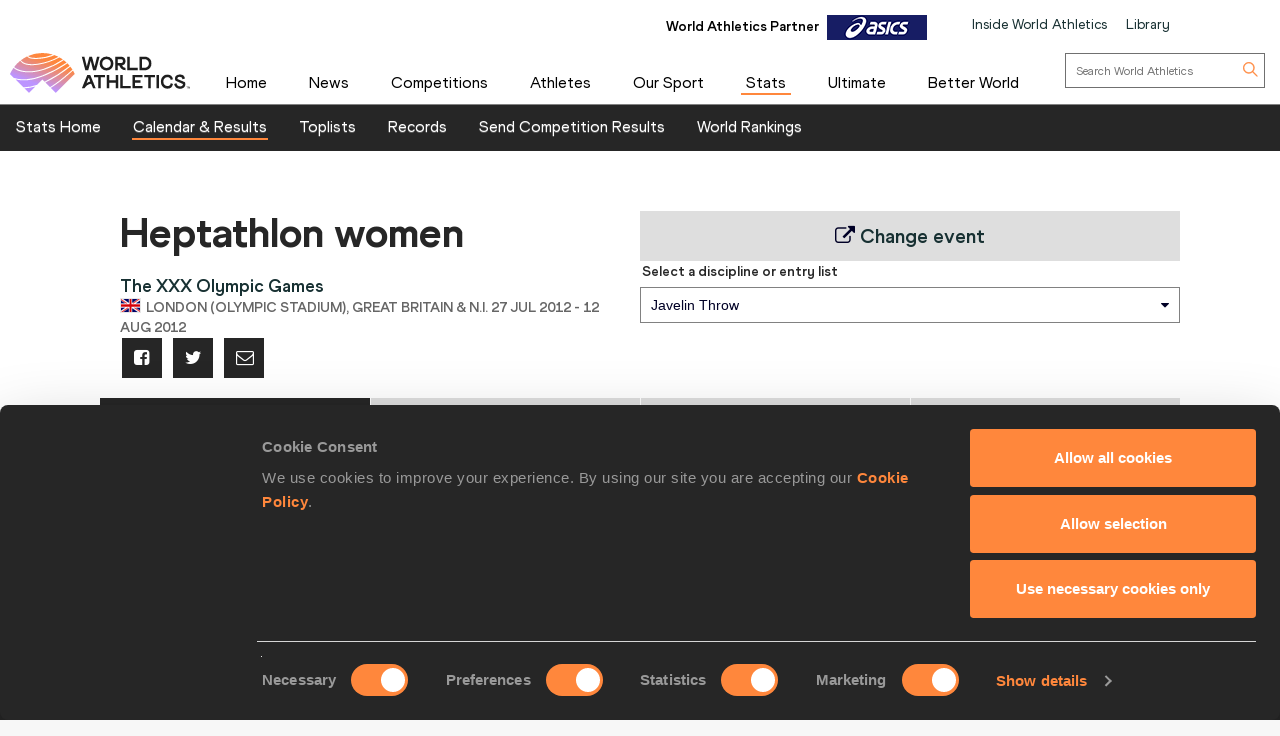

--- FILE ---
content_type: text/html; charset=utf-8
request_url: https://worldathletics.org/results/olympic-games/2012/the-xxx-olympic-games-6999193/women/heptathlon/javelin-throw/startlist
body_size: 25648
content:


<!DOCTYPE html>
<html lang="en">
<head>
    <meta charset="utf-8" />
    <meta name="viewport" content="width=device-width, initial-scale=1.0">

    <title>
        Javelin Throw Startlist | The XXX Olympic Games  
    </title>
    <link rel="canonical" href="https://worldathletics.org/results/olympic-games/2012/the-xxx-olympic-games-6999193/women/heptathlon/javelin-throw/startlist" />

    
    <meta charset="utf-8" />
    <meta name="Description" content="Javelin Throw women&#39;s javelin-throw startlist from the The XXX Olympic Games in London (Olympic Stadium)" />
    <meta http-equiv="X-UA-Compatible" content="IE=edge">
    <meta name="viewport" content="width=device-width, initial-scale=1.0, maximum-scale=1.0, minimum-scale=1, user-scalable=yes">

    

    
    <link rel="shortcut icon" href="/favicon.ico" />
    
    

    
    <meta name="application-name" content="" />
    <meta name="msapplication-TileColor" content="#000000" />
    <meta name="msapplication-square70x70logo" content="/Assets/Images/layout/other-touch/tiny.png" />
    <meta name="msapplication-square150x150logo" content="/Assets/Images/layout/other-touch/square.png" />
    <meta name="msapplication-wide310x150logo" content="/Assets/Images/layout/other-touch/wide.png" />
    <meta name="msapplication-square310x310logo" content="/Assets/Images/layout/other-touch/large.png" />
    <meta name="msapplication-notification" content="frequency=30;polling-uri=http://notifications.buildmypinnedsite.com/?feed=https://worldathletics.org/news/rss&amp;id=1;polling-uri2=http://notifications.buildmypinnedsite.com/?feed=https://worldathletics.org/news/rss&amp;id=2;polling-uri3=http://notifications.buildmypinnedsite.com/?feed=https://worldathletics.org/news/rss&amp;id=3;polling-uri4=http://notifications.buildmypinnedsite.com/?feed=https://worldathletics.org/news/rss&amp;id=4;polling-uri5=http://notifications.buildmypinnedsite.com/?feed=https://worldathletics.org/news/rss&amp;id=5; cycle=1" />
    

    
    <link rel="alternate" type="application/rss+xml" title="RSS" href="/news/rss" />
    



    <script src="https://cdn.polyfill.io/v2/polyfill.min.js?features=es6,Array.prototype.includes,Element.prototype.closest"></script>

    
        <script>
        (function () {
            //using requestAnimationFrame to help prevent any janking effects caused
            //by the injected javascript
            var raf;
            if (!window.requestAnimationFrame) {
                raf = function (cb) { cb(); };
            } else {
                raf = window.requestAnimationFrame;
            }
            window.waitforJQ = function (cb) {
                if (window.jQuery) {
                    raf(function () {
                        cb(jQuery);
                    });
                } else {
                    setTimeout(function () {
                        waitforJQ(cb);
                    }, 250);
                }
            }
        }());
    </script>



    
    
    <meta name="ContentType" content="Results" />
    

	

	<meta name="EventId"                    content="4871" />
	<meta name="EventName"                  content="The XXX Olympic Games" />
	<meta name="EventSubCategoryName"       content="Olympic Games" />
	<meta name="EventDate"                  content="27/07/2012 00:00:00" />
	<meta name="PhaseName"                  content="Heptathlon" />
	<meta name="Sex"                        content="women" />



        <meta property="og:title" name="title" content="World Athletics |  Javelin Throw Startlist | The XXX Olympic Games " />
        <meta property="og:type" name="type" content="website" />
        <meta property="og:url" name="url" content="https://worldathletics.org/results/olympic-games/2012/the-xxx-olympic-games-6999193/women/heptathlon/javelin-throw/startlist" />
        <meta property="og:site_name" name="site_name" content="worldathletics.org" />
        <meta name="twitter:card" content="summary" />
        <meta name="twitter:site" content="worldathletics.org" />
        <meta name="twitter:title" content="Javelin Throw Startlist | The XXX Olympic Games " />
            <meta property="og:image" name="image" content="https://media.aws.iaaf.org/media/Small/default.jpg" />
            <meta property="thumbnail" name="image" content="https://media.aws.iaaf.org/media/Small/default.jpg" />
            <meta name="twitter:image" content="https://media.aws.iaaf.org/media/Small/default.jpg" />
            <meta property="og:description" content="Javelin Throw women&#39;s javelin-throw startlist from the The XXX Olympic Games in London (Olympic Stadium)" />
            <meta name="twitter:description" content="Javelin Throw women&#39;s javelin-throw startlist from the The XXX Olympic Games in London (Olympic Stadium)" />


    <meta name="apple-itunes-app" content="app-id=681225974">
    

    

    
    
    
    <!-- RequireJS -->
    <script src="/Assets/Scripts/requirejs/2.1.15/version/require.min.js?v=2146134028"></script>
    <!-- RequireJS -->
    

<script src="/Assets/Scripts/app/bundles/common.min.js?v=2146134028"></script>
<!-- RequireJS -->

<script>
    const enableHomePage2 = true;
        // contents of app.js:


        require.config({
            "baseUrl": "/Assets/Scripts/",
            "urlArgs": "v=2146134028",
            "waitSeconds": 360,
            "paths": {
            "jquery": "jquery",
            "jquery-cookie": "jquery-cookie",
            "knockout": "knockout",
            "knockout.validation": "knockout.validation.min",
            //  "bxslider": "bxslider",
            "bootstrap": "bootstrap",
            "slide-show": "slide-show",
            "masonry": "masonry",
            "dotdotdot": "dotdotdot",
            "datejs": "datejs",
            "tinysort": "tinysort",
            //"fileDownload": "fileDownload/jquery.fileDownload",
            //"download": "download/download",
            "jqote": "jqote",

            "global": "global",

            "text": "requirejs/text",

            "durandal": "durandal/js",
            "plugins": "durandal/js/plugins",
            "transitions": "durandal/js/transitions",
            "returnDataAsync": "app/returnDataAsync.min",
            "youtubePopup": "app/youtubePopup.min",
            "polyfills": "app/polyfills.min",
            "sharedKnockout": "app/sharedKnockout.min",
            "hn-context": "app/hn-context.min",
            "hn-value": "app/hn-value.min",
            "menu": "app/bundles/menu.min"

            },
            "shim": {

            "jquery-cookie": { "deps": ["jquery"] },
            "bootstrap": { "deps": ["jquery"], exports: "jQuery" },
            //  "bxslider": { "deps": ["jquery"], exports: "jQuery.fn.bxSlider" },
            "knockout.validation": { "deps": ["knockout"] },
            "masonry": { "deps": ["jquery"] },
            "dotdotdot": { "deps": ["jquery"] },
            "tinysort": { "deps": ["jquery"] },
            //"fileDownload": { "deps": ["jquery"] },
            "jqote": { "deps": ["jquery"], exports: "jQuery.fn.jqote" },

            },
            });
            require(["polyfills"]);
    require(["jquery"], function ($) {
        $(document).ready(function () {
            require(["https://worldathletics.org/Assets/Scripts/SSO/ui-options.js"], function () {
                 showAndHideSsoHtmlElements($);
                });

                require(["app/jquery.min"]); //load jquery
                require(["/Assets/Scripts/slide-show.js"], function () {
                    if (document.getElementById("slideshow"))
                    {
                        startFadeSlideShow();
                    }
                });
                if (enableHomePage2) {
                    require(["/Assets/Scripts/app/homev2/homev2.js"]);

                }


            require(["/Assets/Scripts/app/partnercarousel/partnercarousel.js"]);
                if (document.getElementsByClassName('youtubepopup')[0]) {
                    require(["youtubePopup"]);
                }
                require(["app/knockout.min"], function() {
                    require(["app/bxslider.min"]); //load bxslider
                    if (document.getElementById('mediaGallery') || document.getElementById('docsGallery')) {
                        require(["app/masonry.min"]); //load masonry
                    }
                    if (document.getElementsByClassName('truncate')[0]) {
                        require(["app/dotdotdot.min"]); //load dotdotdot
                    }
                }); //load knockout


                if (!/iaaf-cookie-banner/.test(document.cookie)) {
                    require(["app/cookieBanner"]);
                }

            });
            });

            require(["app/bootstrap.min"]); //load bootstrap
            require(["/Areas/Responsive/Assets/Scripts/app/bycategory.js"]);
            require(["/Areas/Responsive/Assets/Scripts/app/bydiscipline.js"]);



</script>
<!-- RequireJS -->
    
    

    <script type="application/ld+json">
        {
        "@context": "http://schema.org",
        "@type": "WebSite",
        "url": "https://worldathletics.org/",
        "potentialAction": {
        "@type": "SearchAction",
        "target": "https://worldathletics.org/search/?q={search_term_string}",
        "query-input": "required name=search_term_string"
        }
        }
    </script>

    


    <script>
        (function (h, o, t, j, a, r) {
            h.hj = h.hj || function () { (h.hj.q = h.hj.q || []).push(arguments) };
            h._hjSettings = { hjid: 505088, hjsv: 5 };
            a = o.getElementsByTagName('head')[0];
            r = o.createElement('script'); r.async = 1;
            r.src = t + h._hjSettings.hjid + j + h._hjSettings.hjsv;
            a.appendChild(r);
        })(window, document, '//static.hotjar.com/c/hotjar-', '.js?sv=');
    </script>
    
    <link href="/Assets/Styles/style.min.css?v=2146134028" rel="stylesheet" />
            <link href="/Assets/Styles/Homev2/FooterV2.css?v=2146134028" rel="stylesheet" />


    
    <style type="text/css">
        a[href="http://m.iaaf.org"] {
  	display: none !important;
  }


a[href="/responsive/download/medicalregistration"] {
  	display: none !important;
  }
.full-width-banner:before {background-image: none !important;}

div.countdownWrap
{
display:none !important;
}

a#hs-running-webinar
{
display:none !important;
}


body.iaaforg .nav-tabs.nav-comp>li.active>a, body.iaaforg .nav-tabs.nav-comp>li:focus>a {
color: #666 !important;
}

body.iaaforg .tab-mobile-navigation.timetable>button.navbar-toggle span, body.iaaforg .tab-mobile-navigation.timetable>button.navbar-toggle i {
color: #000026;
}

.nav-tabs.nav-results>li.active>a, .nav-tabs.nav-results>li:focus>a {
background-color: #31314f !important;
}

@media (max-width: 767px) {
    .news-gallery {
        display: none !important;
    }
}

.temp-search .media-grid img { display: none !important; }
.temp-search .media-grid .col-md-9 {width: 100% !important;}

.pre-awards a {
    font-size: 2.8em !important; 
}

div.banner-holder img
{
max-width:1080px;
}
@media (max-width: 600px) {
  .pre-awards a {
    font-size: 2.3em !important; 
  }
}

.iaaflogo.white {
    background: url(https://www.iaaf.org/Assets/Images/layout/iaaf-mobile.png) no-repeat 50% 50% transparent !important;
    background-size: contain !important;
}

._spikesLogo {
    background: url(https://www.iaaf.org/Assets/Images/layout/_spikes.png) 50% 50% no-repeat #feed01 !important;
    background-size: contain !important;
}

._spikesTransparentLogo {
    background-image: url(https://www.iaaf.org/Assets/Images/layout/_spikestransparent.png) !important;
}

.fa.fa-spikes {
    background: url(https://www.iaaf.org/Assets/Images/layout/spikes.png) 50% 50% no-repeat #feed01 !important;
    background-size: 80% !important;
display: none;
}

.dl-banner {
    padding-top: 13px;
margin-top:10px;
height:100px;
}

.athlete-index-intro {
    display: none;
}
.slideshow-container .heading-left
{
top:32% !important;
}
body.body--reskin.documents .site-container .panel-group>.panel>.panel-heading h4 a { color: white !important; }
body.body--reskin.ui.dev-center .site-container .dev-center-list ul li {
    padding: 5px 0px 5px 5px !important;
}
body.body--reskin.ui.dev-center .site-container .dev-center-list ul li:nth-child(odd) {
    background-color: #f6f9f9;
}
body.body--reskin.world-rankings .wr-rules__body .records-table tr:nth-child(even)
{
background-color: #f3f3f3 !important;
}

body.body--reskin.constitution .site-container .panel-group>.panel>.panel-heading h4 a::after {
    content: "\25b6";
    display: block;
    transition: all 0.4s;
color: white !important;
    transform: rotate(90deg);
}
.top-list-filter
{
color: black;
}
.toplist-filters-wrapper select
{
color:black;
}
.documents-table-panel module
{
margin-left: 0px !important;
}

div#headingextreme-environments a
{
background-color:#FF873C  !important;
}
div#headingextreme-environments a:before
{
content:"";
display:inline-block;
background: url("https://iaafmedia.s3.amazonaws.com/infographic.png") no-repeat;
position:relative;
top:5px;
width: 40px;
height: 26px;
}
div#headingnutrition-in-athletics a
{
background-color:#FF873C  !important;
}
div#headingnutrition-in-athletics a:before
{
content:"";
display:inline-block;
background: url("https://iaafmedia.s3.amazonaws.com/infographic.png") no-repeat;
position:relative;
top:5px;
width: 40px;
height: 26px;
}
div#headingnutrition-infographics a
{
background-color:#FF873C  !important;
}
div#headingnutrition-infographics a:before
{
content:"";
display:inline-block;
background: url("https://iaafmedia.s3.amazonaws.com/infographic.png") no-repeat;
position:relative;
top:5px;
width: 40px;
height: 26px;
}
div#headingpelvic-floor-health a
{
background-color:#FF873C  !important;
}
div#headingpelvic-floor-health a:before
{
content:"";
display:inline-block;
background: url("https://iaafmedia.s3.amazonaws.com/infographic.png") no-repeat;
position:relative;
top:5px;
width: 40px;
height: 26px;
}
body.body--reskin.termConditions .outer-container .ui-privacy-table ol {
    margin: 0px;
    padding: 20px !important;}

@media screen and (min-width: 400px) {
.morinagatwo
{
max-width: 65%;
}
}
@media (max-width: 390px) {
  .morinagaone {
    width: 100%;
  }
 .morinagatwo {
    width: 100%;
  }
}
    </style>
    
    

    <link rel="apple-touch-icon" href="/Assets/Manifest/icons/256x256.png" />
    <link rel="apple-touch-icon" sizes="72x72" href="/Assets/Manifest/icons/72x72.png" />
    <link rel="apple-touch-icon" sizes="114x114" href="/Assets/Manifest/icons/114x114.png" />
    <link rel="apple-touch-icon" sizes="144x144" href="/Assets/Manifest/icons/144x144.png" />

    <meta name="apple-mobile-web-app-capable" content="yes" />
    <meta name="apple-mobile-web-app-status-bar-style" content="#ff2534" />

    <link rel="manifest" href="/Assets/Manifest/manifest.json" />

    
    <script type="text/javascript" charset="utf-8">
        window.dataLayer = window.dataLayer || [];
        window.dataLayer.push(dataLayer);
</script>
<!-- Google Tag Manager -->
<script>
    (function (w, d, s, l, i) {
        w[l] = w[l] || []; w[l].push({
            'gtm.start':
                new Date().getTime(), event: 'gtm.js'
        }); var f = d.getElementsByTagName(s)[0],
            j = d.createElement(s), dl = l != 'dataLayer' ? '&l=' + l : ''; j.async = true; j.src =
                'https://www.googletagmanager.com/gtm.js?id=' + i + dl + '&gtm_auth=26-RnVSqT8Bvd2HA-5tbhw&gtm_preview=env-2&gtm_cookies_win=x'; f.parentNode.insertBefore(j, f);
        })(window, document, 'script', 'dataLayer', 'GTM-5XXBVM6');</script>
<!-- End Google Tag Manager -->



</head>
<body class="iaaforg body--reskin"
      data-bind="css: { 'media' : iaaf.navSelect === 'Media' || iaaf.navSelect === 'MediaType' }">
    
    <!-- Google Tag Manager (noscript) -->
<noscript>
    <iframe src="https://www.googletagmanager.com/ns.html?id=GTM-5XXBVM6')"
            height="0" width="0" style="display:none;visibility:hidden"></iframe>
</noscript>
<!-- End Google Tag Manager (noscript) -->



    <!--googleoff: index-->
    
    
    



<header class="siteHeader">
    <div class="headerContent">
        <div class="headerTop">
            <div class="container-fluid">

                <div class="headerTop_Content">
                    <div class="topNavOuter">
                        <!-- Crousal Outer Strat -->
                        <div class="crousalMain">
                            <div class="partner">
                                
                                <ul id="sponsorsDesktop" class="sponsorsBanner">
                                    <li class="sponsors active">
                                        <a href="http://www.asics.com/" target="_blank">
                                            <img src="https://media.aws.iaaf.org/partners/ASICS-small.png" class="sponsorsBanner__logo">
                                        </a>
                                        <span class="label">World Athletics Partner</span>

                                    </li>
                                    <li class="sponsors">
                                        <a href="https://www.ntnglobal.com/en/index.html" target="_blank">
                                            <img src="https://iaafmedia.s3.amazonaws.com/partners/NTN_blue.png" class="sponsorsBanner__logo">
                                        </a>
                                        <span class="label">World Athletics Partner</span>

                                    </li>
                                    <li class="sponsors">
                                        <a href="http://www.seiko.co.jp/en/index.php" target="_blank">
                                            <img src="https://media.aws.iaaf.org/partners/SEIKO-small.png" class="sponsorsBanner__logo">
                                        </a>
                                        <span class="label">World Athletics Partner</span>

                                    </li>
                                    <li class="sponsors">
                                        <a href="http://www.global.tdk.com/" target="_blank">
                                            <img src="https://media.aws.iaaf.org/partners/TDK-small.png" class="sponsorsBanner__logo">
                                        </a>
                                        <span class="label">World Athletics Partner</span>

                                    </li>
                                    <li class="sponsors">
                                        <a href="https://www.tbs.co.jp/" target="_blank">
                                            <img src="https://media.aws.iaaf.org/partners/TBS-small.png" class="sponsorsBanner__logo">
                                        </a>
                                        <span class="label">World Athletics Media Partner</span>

                                    </li>
                                    

                                    <li class="sponsors">
                                        <a href="https://www.mondoworldwide.com/emea/en/sport/track-and-field/" target="_blank">
                                            <img src="https://media.aws.iaaf.org/partners/MONDO-small.png" class="sponsorsBanner__logo">
                                        </a>
                                        <span class="label">World Athletics Suppliers</span>

                                    </li>
                                    <li class="sponsors">
                                        <a href="https://www.pinsentmasons.com/" target="_blank">
                                            <img src="https://media.aws.iaaf.org/partners/pinsentmasons_small.png" class="sponsorsBanner__logo">
                                        </a>
                                        <span class="label">World Athletics Suppliers</span>
                                    </li>
                                </ul>
                            </div>
                        </div>
                        <!-- Crousal Outer End -->
                        <div class="topNavWA">
                            <nav class="topNav">
                                <ul class="topNavList">
                                    <li id="main-nav-iwa">
                                        <a href="/about-iaaf">Inside World Athletics</a>
                                    </li>
                                    <li>
                                        <a id="library-main-nav" href="/library">Library</a>
                                    </li>
                                    
                                    <li>
                                        <a id="login-main-nav" href="https://worldathletics.org/login" style="display: none;">Login</a>
                                    </li>

                                    <li>
                                        <a id="register-main-nav" href="https://identity.worldathletics.org/registration?source=waw" style="display: none;">Register</a>
                                    </li>
                                    
                                    <li>
                                        <a id="myprofile-main-nav" href="https://identity.worldathletics.org/user-profile" style="display: none;"> My Profile </a>
                                    </li>
                                    <li>
                                        <a id="logout-main-nav" href="https://identity.worldathletics.org/logout?source=waw" style="display: none;">Logout</a>
                                    </li>
                                    
                                    <li>
                                        <a id="home-main-nav" href="/"> <span class="homeIcon"><img src="/Assets/Images/homeIcon.svg" /></span> Home</a>
                                    </li>

                                </ul>
                            </nav>
                        </div>
                    </div>
                </div>
            </div>
        </div>


        <div class="headerMain mainMenu-new-ui">
            <!-- New Menu +  Mobile View S-->

            <nav class="navbar navbar-default">
                <div class="container-fluidd">
                    <div class="logoWrap">
                        <div class="logo">
                            <a href="/"><img src="https://media.aws.iaaf.org/logos/wa-logo.svg" alt="World Athletics"></a>
                        </div>
                    </div>
                    <div class="mainNavOuter">

                        <div class="navbar-header">
                            <button type="button" class="navbar-toggle collapsed" data-toggle="collapse" data-target="#bs-example-navbar-collapse-1" aria-expanded="false">
                                <div class="burgerMenu">
                                    <img src="/assets/images/hamburger-menu.svg">
                                </div>
                                <div class="crossMenu"><img src="/assets/images/icon-close.svg" alt="cross"></div>
                            </button>

                        </div>
                        <div class="collapse navbar-collapse" id="bs-example-navbar-collapse-1">

                            <!-- Main Menu for all devices start -->
                            <ul id="menu_wa" class="nav navbar-nav">
                                <li>
                                    <a id="main-nav-home" href="/">Home</a>
                                </li>

                                <li class="hidden-xs hidden-sm visible-md visible-lg">
                                    <a id="main-nav-news" href="/news">News</a>
                                </li>
                                <!-- Mobile view NEWS dropdown -->
                                <li class="dropdown hidden-md hidden-lg visible-xs visible-sm">
                                    <a href="/news" class="dropdown-toggle" data-toggle="dropdown" role="button" aria-haspopup="true" aria-expanded="false">News <span class="arrow_Menu"><i class="fa fa-angle-down"></i></span></a>
                                    <ul class="dropdown-menu">
                                        <li><a id="news-all1" href="/news">All</a></li>
                                        <li><a id="news-news1" href="/news/news">News</a></li>
                                        <li><a href="/news/press-releases">Press Releases</a></li>
                                        <li><a id="news-report1" href="/news/report">Report</a></li>
                                        <li><a id="news-reviews1" href="/news/preview">Previews</a></li>
                                        <li><a id="news-features1" href="/news/features">Features</a></li>
                                        <li><a id="news-series1" href="/news/series">Series</a></li>
                                        <li><a href="/news/press-registration">Register for Press Releases</a></li>
                                    </ul>
                                </li>
                                <!-- end -->
                                <li class="hidden-xs hidden-sm visible-md visible-lg">
                                    <a id="main-nav-competetion" href="/competitions">Competitions</a>
                                </li>
                                <!-- Mobile view competitions dropdown -->
                                <li class="dropdown hidden-md hidden-lg visible-xs visible-sm">
                                    <a href="/competitions" class="dropdown-toggle" data-toggle="dropdown" role="button" aria-haspopup="true" aria-expanded="false">Competitions <span class="arrow_Menu"><i class="fa fa-angle-down"></i></span></a>
                                    <ul class="dropdown-menu">
                                        <li><a id="our-competition-home1" href="/competitions">Competitions Home</a></li>
                                        <li><a id="our-competition1" href="/competition">Our Competitions</a></li>
                                        <li><a id="our-competition-calender1" href="/competition/calendar-results">Calendar & Results</a></li>
                                        <li><a id="our-competition-tickets1" href="/tickets">Tickets</a></li>
                                        <li><a id="our-competition-hosting1" href="/hosting">Hosting</a></li>
                                        

                                    </ul>
                                </li>
                                <!-- end -->
                                <li class="hidden-xs hidden-sm visible-md visible-lg">
                                    <a id="main-nav-athletes" href="/athletes-home">Athletes</a>
                                </li>
                                <!-- Mobile view Athletes dropdown -->
                                <li class="dropdown hidden-md hidden-lg visible-xs visible-sm">
                                    <a href="/athletes-home" class="dropdown-toggle" data-toggle="dropdown" role="button" aria-haspopup="true" aria-expanded="false">Athletes <span class="arrow_Menu"><i class="fa fa-angle-down"></i></span></a>
                                    <ul class="dropdown-menu">
                                        <li> <a id="a-athletes-home1" href="/athletes-home">Athletes Home</a></li>
                                        <li><a id="a-world-rankings1" href="/world-rankings/introduction">World Rankings</a></li>
                                        <li><a id="a-profiles1" href="/athletes">Profiles</a></li>
                                        <li><a id="a-awards1" href="/awards">Awards</a></li>
                                        <li><a id="a-spikes1" href="https://spikes.iaaf.org/">Spikes</a></li>
                                        <li><a id="a-representatives1" href="/athletes/athlete-representatives">Athletes' Representatives</a></li>
                                        <li><a id="a-transfer1" href="/about-iaaf/documents/research-centre#collapseathlete-transfer-of-allegiance">Transfer of Allegiance</a></li>
                                        <li><a id="a-commission1" href="/about-iaaf/structure/commissions">Athletes Commission</a></li>
                                    </ul>
                                </li>
                                <!-- end -->
                                <li class="hidden-xs hidden-sm visible-md visible-lg">
                                    <a id="main-nav-disciplines" href="/our-sport">Our Sport</a>
                                </li>
                                <!-- Mobile view Our Sport dropdown -->
                                <li class="dropdown hidden-md hidden-lg visible-xs visible-sm">
                                    <a href="/our-sport" class="dropdown-toggle" data-toggle="dropdown" role="button" aria-haspopup="true" aria-expanded="false">Our Sport <span class="arrow_Menu"><i class="fa fa-angle-down"></i></span></a>
                                    <ul class="dropdown-menu">
                                        <li><a id="d-disciplines1" href="/our-sport">Our Sport Home</a></li>
                                        <li><a id="d-rules1" href="/about-iaaf/documents/rules-regulations">Rules & Regulations</a></li>
                                        <li><a id="d-heritage1" href="/heritage">Heritage</a></li>
                                    </ul>
                                </li>
                                <!-- end -->
                                <li class="hidden-xs hidden-sm visible-md visible-lg">
                                    <a id="main-nav-statszone" href="/stats-zone">Stats</a>
                                </li>
                                <!-- Mobile view Stats Zone dropdown -->
                                <li class="dropdown hidden-md hidden-lg visible-xs visible-sm">
                                    <a href="/stats-zone" class="dropdown-toggle" data-toggle="dropdown" role="button" aria-haspopup="true" aria-expanded="false">Stats <span class="arrow_Menu"><i class="fa fa-angle-down"></i></span></a>
                                    <ul class="dropdown-menu">
                                        <li><a href="/stats-zone">Stats Home</a></li>
                                        <li><a href="/competition/calendar-results">Calendar & Results</a></li>
                                        <li><a href="/records/toplists">Toplists</a></li>
                                        <li><a href="/records/by-category/world-records">Records</a></li>
                                        <li><a href="/records/send-competition-results">Send Competition Results</a></li>
                                        <li><a href="/world-rankings/introduction">World Rankings</a></li>
                                        
                                    </ul>
                                </li>
                                <!-- end -->
                                <li>
                                    <a id="main-nav-ultimate" href="/competitions/world-athletics-ultimate-championship">Ultimate</a>
                                </li>
                                <li class="hidden-xs hidden-sm visible-md">
                                    <a id="main-nav-beactive" href="/personal-best">Personal Best</a>
                                </li>
                                <!-- Mobile view Be Active dropdown -->
                                <li class="dropdown hidden-md hidden-lg visible-xs visible-sm hidden-xs" aria-hidden="true">
                                    <a href="/personal-best" class="dropdown-toggle" data-toggle="dropdown" role="button" aria-haspopup="true" aria-expanded="false">Be Active <span class="arrow_Menu"><i class="fa fa-angle-down"></i></span></a>
                                    <ul class="dropdown-menu">
                                        <li><a href="/personal-best">Personal Best</a></li>
                                        <li><a href="/personal-best/lifestyle">Lifestyle</a></li>
                                        <li><a href="/personal-best/performance">Performance</a></li>
                                        <li><a href="/personal-best/culture">Culture</a></li>
                                    </ul>
                                </li>
                                <!-- end -->
                                <li style="margin-right: -10px;">
                                    <a id="main-nav-abw" href="/athletics-better-world">Better World</a>
                                </li>
                                <li class="dropdown hidden-md hidden-lg visible-xs visible-sm bgColorLightGray">
                                    <a href="/about-iaaf" role="button" aria-haspopup="true" aria-expanded="false">Inside World Athletics</a>
                                </li>


                                <!-- Mobile view Library dropdown -->
                                <li class="dropdown hidden-md hidden-lg visible-xs visible-sm bgColorLightGray">
                                    <a href="/library" role="button" aria-haspopup="true" aria-expanded="false">Library</a>
                                </li>
                                <!-- end -->
                            </ul>


                            <!-- Main Menu for all devices End -->
                            <!-- Menu for Inside work ethletics start -->
                            <ul id="menu_iwa" class="nav navbar-nav" style="display:none;">
<li class="hidden-xs hidden-sm visible-md visible-lg"><a id="iwa-our-organisation" href="/about-iaaf">Our Organisation</a></li>
<li class="hidden-xs hidden-sm visible-md visible-lg"><a id="iwa-health-science" href="/about-iaaf/health-science">Health & Science</a></li>
<li class="hidden-xs hidden-sm visible-md visible-lg"><a id="iwa-kids-athletics" href="/kids-athletics">Kids Athletics</a></li>
<li class="hidden-xs hidden-sm visible-md visible-lg"><a id="iwa-development" href="/development/vision">Development</a></li>
<li class="hidden-xs hidden-sm visible-md visible-lg"><a id="iwa-anti-doping" href="/about-iaaf/anti-doping">Anti Doping</a></li>

<li class="hidden-xs hidden-sm visible-md visible-lg"><a id="iwa-better-world" href="/athletics-better-world">Better World</a></li>
<li class="hidden-xs hidden-sm visible-md visible-lg"><a id="iwa-partners" href="/about-iaaf/partners">Official Partners</a></li>






<li class="hidden-md hidden-lg visible-xs visible-sm"><a id="main-nav-home" href="/">Home</a></li>
<!-- Mobile view Inside World Athletics dropdown -->
<li class="dropdown hidden-md hidden-lg visible-xs visible-sm">
    <a href="/about-iaaf" class="dropdown-toggle" data-toggle="dropdown" role="button" aria-haspopup="true" aria-expanded="false">Inside World Athletics <span class="arrow_Menu"><i class="fa fa-angle-down"></i></span></a>
    <ul class="dropdown-menu">
        <li><a id="iwa-our-organisation1" href="/about-iaaf">Our Organisation</a></li>
        <li><a id="iwa-health-science1" href="/about-iaaf/health-science">Health & Science</a></li>
        <li><a id="iwa-kids-athletics1" href="/kids-athletics">Kids Athletics</a></li>
        <li><a id="iwa-development1" href="/development/vision">Development</a></li>
        <li><a id="iwa-anti-doping1" href="/about-iaaf/anti-doping">Anti Doping</a></li>
        <li><a id="iwa-better-world1" href="/athletics-better-world">Better World</a></li>
        <li><a id="iwa-partners1" href="/about-iaaf/partners">Official Partners</a></li>
    </ul>
</li>
<!-- Mobile view Library dropdown -->
<li class="dropdown hidden-md hidden-lg visible-xs visible-sm">
    <a class="dropdown-toggle" data-toggle="dropdown" role="button" aria-haspopup="true" aria-expanded="false">Library <span class="arrow_Menu"><i class="fa fa-angle-down"></i></span></a>
    <ul class="dropdown-menu">
        <li><a href="/library">Library Home</a></li>
        <li><a href="/about-iaaf/documents/book-of-rules">Constitution & Book of Rules</a></li>
        <li><a href="/about-iaaf/documents/strategic-plans-and-reports">Strategic Plans and Reports</a></li>
        <li><a href="/about-iaaf/documents/elections-appointments">Elections & Appointments</a></li>
        <li><a href="/about-iaaf/documents/member-federation-resource-centre">Member Federation Resource Centre</a></li>
        <li><a href="/about-iaaf/documents/technical-information">Technical Information</a></li>
        <li><a href="/about-iaaf/documents/research-centre">Research Centre</a></li>
        <li><a href="/about-iaaf/documents/health-science">Health & Science</a></li>
        <li><a href="/about-iaaf/documents/education">Education</a></li>
        <li><a href="/about-iaaf/documents/congress">Congress</a></li>
        <li><a href="/about-iaaf/documents/council">Council</a></li>
        <li><a href="/about-iaaf/documents/commissions">Commissions</a></li>
    </ul>
</li>
<!-- end -->

                            </ul>
                            <!-- Menu for Inside work ethletics End -->


                            <div class="search">
                                <div class="searchForm">
                                    <form role="search" action="/search" method="get" onsubmit="submitSearch(this); return false;">
                                        <input aria-label="search box" type="text" name="q" class="searchField" placeholder="Search World Athletics">
                                        <button type="submit" class="searchBtn">
                                            <img class="searchIcon" src="/assets/images/search-icon.svg">
                                        </button>
                                    </form>
                                </div>
                            </div>

                            <div class="uparrow hidden-md hidden-lg">
                                <div type="button" class="arrowUpBtn" data-toggle="collapse" data-target="#bs-example-navbar-collapse-1" aria-expanded="false">
                                    <img src="/assets/images/chev-double-up.svg">
                                </div>

                            </div>
                        </div>
                        <div class="partnerMob hidden-md hidden-lg">
                            

                        </div>

                    </div>


                    <!-- Crousal Mobile View S -->
                    <div class="crousalMobile hidden-md hidden-lg visible-xs visible-sm">
                        <div class="crousalMain ">

                            <div class="partner">
                                
                                <ul id="sponsorsMobile" class="sponsorsBanner">
                                    <li class="sponsors active">
                                        <a href="http://www.asics.com/" target="_blank">
                                            <img src="https://media.aws.iaaf.org/partners/ASICS-small.png" class="sponsorsBanner__logo">
                                        </a>
                                        <span class="label">World Athletics Partner</span>

                                    </li>
                                    <li class="sponsors">
                                        <a href="https://www.ntnglobal.com/en/index.html" target="_blank">
                                            <img src="https://iaafmedia.s3.amazonaws.com/partners/NTN_blue.png" class="sponsorsBanner__logo">
                                        </a>
                                        <span class="label">World Athletics Partner</span>

                                    </li>
                                    <li class="sponsors">
                                        <a href="http://www.seiko.co.jp/en/index.php" target="_blank">
                                            <img src="https://media.aws.iaaf.org/partners/SEIKO-small.png" class="sponsorsBanner__logo">
                                        </a>
                                        <span class="label">World Athletics Partner</span>

                                    </li>
                                    <li class="sponsors">
                                        <a href="http://www.global.tdk.com/" target="_blank">
                                            <img src="https://media.aws.iaaf.org/partners/TDK-small.png" class="sponsorsBanner__logo">
                                        </a>
                                        <span class="label">World Athletics Partner</span>

                                    </li>
                                    <li class="sponsors">
                                        <a href="https://www.tbs.co.jp/" target="_blank">
                                            <img src="https://media.aws.iaaf.org/partners/TBS-small.png" class="sponsorsBanner__logo">
                                        </a>
                                        <span class="label">World Athletics Media Partner</span>
                                    </li>
                                    

                                    <li class="sponsors">
                                        <a href="https://www.mondoworldwide.com/emea/en/sport/track-and-field/" target="_blank">
                                            <img src="https://media.aws.iaaf.org/partners/MONDO-small.png" class="sponsorsBanner__logo">
                                        </a>
                                        <span class="label">World Athletics Suppliers</span>
                                    </li>
                                    <li class="sponsors">
                                        <a href="https://www.pinsentmasons.com/" target="_blank">
                                            <img src="https://media.aws.iaaf.org/partners/pinsentmasons_small.png" class="sponsorsBanner__logo">
                                        </a>
                                        <span class="label">World Athletics Suppliers</span>
                                    </li>
                                </ul>
                            </div>
                        </div>
                    </div>
                    <!-- Crousal Mobile View E -->


                </div>
            </nav>

            <!-- New Menu Plus Mobile view  End-->
        </div>



    </div>

    <script>
        function submitSearch(form) {
            var searchQuery = form.q.value; // Gets the value of the input field named 'q'
            window.location = '/search?q=' + encodeURIComponent(searchQuery);
        }
        var eventDate = new Date("08/19/2023 00:00:00 AM");
        var currentDatetime = new Date();
        var diff = currentDatetime.getTimezoneOffset();
        var Difference_In_Time = (eventDate.getTime() - currentDatetime.getTime()) / 1000;


        //var upgradeTime = Math.round(Difference_In_Time) + (diff * 100); // in seconds
        var seconds = Math.round(Difference_In_Time);
        function timer() {
            var days = Math.floor(seconds / 24 / 60 / 60);
            var hoursLeft = Math.floor((seconds) - (days * 86400));
            var hours = Math.floor(hoursLeft / 3600);
            var minutesLeft = Math.floor((hoursLeft) - (hours * 3600));
            var minutes = Math.floor(minutesLeft / 60);
            var remainingSeconds = seconds % 60;
            function pad(n) {
                return (n < 10 ? "0" + n : n);
            }
            document.getElementById('countdown').innerHTML = pad(days) + '<span class="timertxt">D </span>' + pad(hours) + '<span class="timertxt">H </span>' + pad(minutes) + '<span class="timertxt">M </span>' + pad(remainingSeconds) + '<span class="timertxt">S </span>';
            if (seconds == 0) {
                clearInterval(countdownTimer);
                document.getElementById('countdown').innerHTML = "Completed";
            } else {
                seconds--;
            }
        }
        var countdownTimer = setInterval('timer()', 1000);
    </script>

    <a href="https://www.worldathletics.org/competitions/world-athletics-championships/budapest23">
        <div class="countdownWrap">
            <div class="countdownInner">
                <div class="countdown">
                    <span class="countdownLabel">
                        <img src="/assets/images/seiko-logo-white.svg"> Countdown
                    </span>
                    <span class="countdownWrap">
                        <span id="countdown" class="timer"></span>
                    </span>
                </div>
                <div class="eventNameDate">
                    World Athletics Championships
                    <span class="dateEventName">Budapest23</span>
                    <span class="hidden-xs">19 Aug - 27 Aug 2023</span>
                </div>
            </div>
        </div>
    </a>
</header>



<div class="inner-menu">
    <div class="" id="innerMenu">
        <div id="menu_about_iaaf" style="display:none">
            <div id="menu_our_organisation" style="display:none;">
                <div class="menu-container">





<div class="menuSliderOuter">
    <div class="slides">
        <input checked type="radio" name="slider" id="slide1" class="set" />
        <input type="radio" name="slider" id="slide2" class="set" />
        <input type="radio" name="slider" id="slide3" class="set" />
        <input type="radio" name="slider" id="slide4" class="set" />

        <div class="mask">
            <div class="overflow">
                <ul class="nav navbar-nav navbar-left">
                    <li class="slide"><a id="oo-about-iaaf" href="/about-iaaf">Introduction</a></li>
                    <li class="slide"><a id="oo-structure" href="/about-iaaf/structure/intro">Structure</a></li>
                    <li class="slide"><a id="oo-employment" href="/about-iaaf/employment">Employment</a></li>
                    <li class="slide"><a id="oo-tenders" href="/about-iaaf/tenders">Tenders</a></li>
                    <li class="slide"><a id="oo-contact-us" href="/about-iaaf/contact-us">Contact</a></li>
                    <li class="slide"><a id="oo-newsletter-registration" href="/about-iaaf/newsletter-registration">Newsletters</a></li>

                </ul>
            </div>
        </div>

        <div id="controls" class="control" onclick="">
            <label for="slide1"><img src="/assets/images/chev-double-up.svg"></label>
            <label for="slide2"><img src="/assets/images/chev-double-up.svg"></label>
            <label for="slide3"><img src="/assets/images/chev-double-up.svg"></label>
            <label for="slide4"><img src="/assets/images/chev-double-up.svg"></label>
        </div>
    </div>
</div>






<script>

     //   function setOrganizationActives() {
     //       debugger;
        //	linkObj = document.getElementById('menu_about_iaaf').getElementsByTagName('a');
        //	var checkIntroIsSelected = document.location.href.endsWith("about-iaaf");
        //	for (i = 0; i < linkObj.length; i++) {
        //		if (document.location.href.indexOf(linkObj[i].id) > 0) {
        //			linkObj[i].classList.add("active");
        //		}
        //		else if (checkIntroIsSelected) {
        //			document.getElementById('about-into').classList.add("active");
        //		}
        //		else {
        //			linkObj[i].classList.remove("active");
        //		}
        //	}

        //}




</script>


                </div>
            </div>

            <div id="menu_health_science" style="display:none">
                <div class="menu-container">



<div class="menuSliderOuter">
    <div class="slides">
        <input checked type="radio" name="slider2" id="slide_1_healthScience" class="set" />
        <input type="radio" name="slider2" id="slide_2_healthScience" class="set" />
        <input type="radio" name="slider2" id="slide_3_healthScience" class="set" />
        <input type="radio" name="slider2" id="slide_4_healthScience" class="set" />

        <div class="mask">
            <div class="overflow">
                <ul class="nav navbar-nav navbar-left">
                    <li class="slide"><a id="hs-intro" href="/about-iaaf/health-science">Introduction</a></li>
                    <li class="slide"><a id="hs-next-event" href="/about-iaaf/health-science/next-events">Next Courses</a>
                    <li class="slide"><a id="hs-running-webinar" href="/about-iaaf/health-science/endurance-running-medicine-webinars">Endurance Running Webinars</a>
                    <li class="slide"><a id="hs-register" href="/responsive/download/medicalregistration">Register</a></li>
                    <li class="slide"><a id="hs-outbreak" href="/about-iaaf/health-science/risk-assessment">Outbreak Prevention Tools</a></li>
                    <li class="slide"><a id="hs-wairec" href="/about-iaaf/health-science/wairec">Research Ethics Committee</a></li>
                </ul>
            </div>
        </div>

        <div id="controls" class="control_healthScience" onclick="">
            <label for="slide_1_healthScience"><img src="/assets/images/chev-double-up.svg"></label>
            <label for="slide_2_healthScience"><img src="/assets/images/chev-double-up.svg"></label>
            <label for="slide_3_healthScience"><img src="/assets/images/chev-double-up.svg"></label>
            <label for="slide_4_healthScience"><img src="/assets/images/chev-double-up.svg"></label>
        </div>
    </div>
</div>








                </div>
            </div>


            <div id="menu_development" style="display:none">
                <div class="menu-container">
<!--<ul class="nav navbar-nav navbar-left">
    <li><a id="dev-intro" href="/development/vision">Introduction</a></li>
    <li><a id="dev-development-center" href="/athletics-development/development-centre/adc-asia">Areas</a>
    <li><a id="dev-development-community" href="/development/community/solidarity">Development Community</a></li>
    <li><a id="dev-atc" href="/development/community/atc">ATC's</a></li>

</ul>-->


<div class="menuSliderOuter">
    <div class="slides">
        <input checked type="radio" name="slider3" id="slide_1_dev" class="set" />
        <input type="radio" name="slider3" id="slide_2_dev" class="set" />
        <input type="radio" name="slider3" id="slide_3_dev" class="set" />
        <input type="radio" name="slider3" id="slide_4_dev" class="set" />

        <div class="mask">
            <div class="overflow">
                <ul class="nav navbar-nav navbar-left">
                    <li class="slide"><a id="dev-intro" href="/development/vision">Introduction</a></li>
                    <li class="slide"><a id="dev-development-center" href="/athletics-development/development-centre/adc-asia">Areas</a>
                    <li class="slide"><a id="dev-development-community" href="/development/community/solidarity">Development Community</a></li>
                    <li class="slide"><a id="dev-atc" href="/development/community/atc">ATC's</a></li>

                </ul>
            </div>
        </div>

        <div id="controls" class="control_dev" onclick="">
            <label for="slide_1_dev"><img src="/assets/images/chev-double-up.svg"></label>
            <label for="slide_2_dev"><img src="/assets/images/chev-double-up.svg"></label>
            <label for="slide_3_dev"><img src="/assets/images/chev-double-up.svg"></label>
            <label for="slide_4_dev"><img src="/assets/images/chev-double-up.svg"></label>
        </div>
    </div>
</div>

                </div>
            </div>
        </div>


        <div class="navOuterSec">
            <div class="menu-container">
                <div id="menu_news" style="display:none">



<div class="menuSliderOuter">
    <div class="slides">
        <input checked type="radio" name="slider4" id="slide_1_mnews" class="set" />
        <input type="radio" name="slider4" id="slide_2_mnews" class="set" />
        <input type="radio" name="slider4" id="slide_3_mnews" class="set" />
        <input type="radio" name="slider4" id="slide_4_mnews" class="set" />

        <div class="mask">
            <div class="overflow">
                <ul class="nav navbar-nav navbar-left">
                    <li class="slide"><a id="news-all" href="/news">All</a></li>
                    <li class="slide"><a id="news-news" href="/news/news">News</a></li>
                    <li class="slide"><a id="news-press-releases" href="/news/press-releases">Press Releases</a></li>

                    <li class="slide"><a id="news-report" href="/news/report">Report</a></li>
                    <li class="slide"><a id="news-reviews" href="/news/preview">Previews</a></li>
                    <li class="slide"><a id="news-features" href="/news/features">Features</a></li>
                    <li class="slide"><a id="news-series" href="/news/series">Series</a></li>
                    <li class="slide"><a id="news-press-registration" href="/news/press-registration">Register for Press Releases</a></li>

                </ul>
            </div>
        </div>

        <div id="controls" class="control_news" onclick="">
            <label for="slide_1_mnews"><img src="/assets/images/chev-double-up.svg"></label>
            <label for="slide_2_mnews"><img src="/assets/images/chev-double-up.svg"></label>
            <label for="slide_3_mnews"><img src="/assets/images/chev-double-up.svg"></label>
            <label for="slide_4_mnews"><img src="/assets/images/chev-double-up.svg"></label>
        </div>
    </div>
</div>

                </div>
            </div>
        </div>

        <div class="navOuterSec">
            <div class="menu-container">
                <div id="menu_competition" style="display:none">




<div class="menuSliderOuter">
    <div class="slides">
        <input checked type="radio" name="slider3a" id="slide_1_mc" class="set" />
        <input type="radio" name="slider3a" id="slide_2_mc" class="set" />
        <input type="radio" name="slider3a" id="slide_3_mc" class="set" />
        <input type="radio" name="slider3a" id="slide_4_mc" class="set" />

        <div class="mask">
            <div class="overflow">
                <ul class="nav navbar-nav navbar-left">
                    <li class="slide"><a id="our-competition-home" href="/competitions">Competitions Home</a></li>
                    <li class="slide"><a id="our-competition" href="/competition">Our Competitions</a></li>
                    <li class="slide"><a id="our-competition-calender" href="/competition/calendar-results">Calendar & Results</a></li>
                    <li class="slide"><a id="our-competition-tickets" href="/tickets">Tickets</a></li>
                    <li class="slide"><a id="our-competition-hosting" href="/hosting">Hosting</a></li>
                    
                                                              <li class="slide"><a href="/records/competition-performance-rankings">Competition Performance Ranking</a></li>  

                </ul>
            </div>
        </div>

        <div id="controls" class="control_mc" onclick="">
            <label for="slide_1_mc"><img src="/assets/images/chev-double-up.svg"></label>
            <label for="slide_2_mc"><img src="/assets/images/chev-double-up.svg"></label>
            <label for="slide_3_mc"><img src="/assets/images/chev-double-up.svg"></label>
            <label for="slide_4_mc"><img src="/assets/images/chev-double-up.svg"></label>
        </div>
    </div>
</div>



                </div>
            </div>
        </div>

        <div class="navOuterSec">
            <div class="menu-container">
                <div id="menu_athletes" style="display:none">








<div class="menuSliderOuter">
    <div class="slides">
        <input checked type="radio" name="slider6" id="slide_1_MAthletes" class="set" />
        <input type="radio" name="slider6" id="slide_2_MAthletes" class="set" />
        <input type="radio" name="slider6" id="slide_3_MAthletes" class="set" />
        <input type="radio" name="slider6" id="slide_4_MAthletes" class="set" />

        <div class="mask">
            <div class="overflow">
                <ul class="nav navbar-nav navbar-left">
                    <li class="slide"><a id="a-athletes" href="/athletes-home">Athletes Home</a> </li>
                    <li class="slide"><a id="a-world-rankings" href="/world-rankings/introduction">World Rankings</a></li>
                    <li class="slide"><a id="a-profiles" href="/athletes">Profiles</a></li>
                    <li class="slide"><a id="a-awards" href="/awards">Awards</a></li>
                    <li class="slide"><a id="a-spikes" href="https://spikes.iaaf.org/">Spikes</a></li>
                    <li class="slide"><a id="a-representatives" href="/athletes/athlete-representatives">Athletes' Representatives</a></li>
                    <li class="slide"><a id="a-transfer" href="/about-iaaf/documents/research-centre#collapseathlete-transfer-of-allegiance">Transfer of Allegiance</a></li>
                    <li class="slide"><a id="a-commission" href="/about-iaaf/structure/commissions">Athletes Commission</a></li>

                </ul>
            </div>
        </div>

        <div id="controls" class="control_MAthletes" onclick="">
            <label for="slide_1_MAthletes"><img src="/assets/images/chev-double-up.svg"></label>
            <label for="slide_2_MAthletes"><img src="/assets/images/chev-double-up.svg"></label>
            <label for="slide_3_MAthletes"><img src="/assets/images/chev-double-up.svg"></label>
            <label for="slide_4_MAthletes"><img src="/assets/images/chev-double-up.svg"></label>
        </div>
    </div>
</div>


                </div>
            </div>
        </div>

        <div class="navOuterSec">
            <div class="menu-container">
                <div id="menu_disciplines" style="display:none">



<div class="menuSliderOuter">
    <div class="slides">
        <input checked type="radio" name="slider7" id="slide_1_ourSport" class="set" />
        <input type="radio" name="slider7" id="slide_2_ourSport" class="set" />
        <input type="radio" name="slider7" id="slide_3_ourSport" class="set" />
        <input type="radio" name="slider7" id="slide_4_ourSport" class="set" />

        <div class="mask">
            <div class="overflow">
                <ul class="nav navbar-nav navbar-left">
                    <li class="slide"><a id="d-disciplines" href="/our-sport">Our Sport Home</a></li>
                    <li class="slide"><a id="d-rules" href="/about-iaaf/documents/rules-regulations">Rules & Regulations</a></li>
                    <li class="slide"><a id="d-heritage" href="/heritage">Heritage</a></li>
                </ul>
            </div>
        </div>

        <div id="controls" class="control_ourSport" onclick="">
            <label for="slide_1_ourSport"><img src="/assets/images/chev-double-up.svg"></label>
            <label for="slide_2_ourSport"><img src="/assets/images/chev-double-up.svg"></label>
            <label for="slide_3_ourSport"><img src="/assets/images/chev-double-up.svg"></label>
            <label for="slide_4_ourSport"><img src="/assets/images/chev-double-up.svg"></label>
        </div>
    </div>
</div>

                </div>
            </div>
        </div>

        <div class="menu_world_rankings">
            <div class="menu-container">
                <div id="menu_world_rankings" style="display:none">


<div class="menuSliderOuter">
    <div class="slides">
        <input checked type="radio" name="slider12" id="slide_1_MWorldRanking" class="set" />
        <input type="radio" name="slider12" id="slide_2_MWorldRanking" class="set" />
        <input type="radio" name="slider12" id="slide_3_MWorldRanking" class="set" />
        <input type="radio" name="slider12" id="slide_4_MWorldRanking" class="set" />

        <div class="mask">
            <div class="overflow">
                <ul class="nav navbar-nav navbar-left">
                    <li class="slide"><a id="wr-intro" href="/world-rankings/introduction">Intro</a></li>
                    <li class="slide"><a id="wr-event-ranking" href="/world-rankings">Event Ranking</a></li>
                    <li class="slide"><a id="wr-ranking-rules" href="/world-ranking-rules/basics">Ranking Criteria</a></li>
                    <li class="slide"><a id="wr-competition-performance-ranking" href="/records/competition-performance-rankings">Competition Performance Ranking</a></li>
                    <li class="slide"><a id="wr-calendar" href="/competition/calendar-results">Calendar</a></li>

                </ul>
            </div>
        </div>

        <div id="controls" class="control_MWorldRanking" onclick="">
            <label for="slide_1_MWorldRanking"><img src="/assets/images/chev-double-up.svg"></label>
            <label for="slide_2_MWorldRanking"><img src="/assets/images/chev-double-up.svg"></label>
            <label for="slide_3_MWorldRanking"><img src="/assets/images/chev-double-up.svg"></label>
            <label for="slide_4_MWorldRanking"><img src="/assets/images/chev-double-up.svg"></label>
        </div>
    </div>
</div>


                </div>
            </div>
        </div>

        <div class="navOuterSec">
            <div class="menu-container">
                <div id="menu_stats" style="display:none">



<div class="menuSliderOuter">
    <div class="slides">
        <input checked type="radio" name="slider8" id="slide_1_menuStats" class="set" />
        <input type="radio" name="slider8" id="slide_2_menuStats" class="set" />
        <input type="radio" name="slider8" id="slide_3_menuStats" class="set" />
        <input type="radio" name="slider8" id="slide_4_menuStats" class="set" />

        <div class="mask">
            <div class="overflow">
                <ul class="nav navbar-nav navbar-left">
                    <li class="slide"><a href="/stats-zone">Stats Home</a></li>
                    <li class="slide"><a id="sz-results" href="/competition/calendar-results">Calendar & Results</a></li>
                    <li class="slide"><a id="sz-toplists" href="/records/toplists">Toplists</a></li>
                    <li class="slide"><a id="sz-records" href="/records/by-category/world-records">Records</a></li>
                    <li class="slide"><a id="sz-send-competition-results" href="/records/send-competition-results">Send Competition Results</a></li>
                    <li class="slide"><a id="sz-world-ranking" href="/world-rankings/introduction">World Rankings</a></li>
                    
                </ul>
            </div>
        </div>

        <div id="controls" class="control_menuStats" onclick="">
            <label for="slide_1_menuStats"><img src="/assets/images/chev-double-up.svg"></label>
            <label for="slide_2_menuStats"><img src="/assets/images/chev-double-up.svg"></label>
            <label for="slide_3_menuStats"><img src="/assets/images/chev-double-up.svg"></label>
            <label for="slide_4_menuStats"><img src="/assets/images/chev-double-up.svg"></label>
        </div>
    </div>
</div>

                </div>
            </div>
        </div>

        <div class="navOuterSec">
            <div class="menu-container">

                <div id="menu_beactive" style="display:none">




<div class="menuSliderOuter">
    <div class="slides">
        <input checked type="radio" name="slider13" id="slide_1_beActive" class="set" />
        <input type="radio" name="slider13" id="slide_2_beActive" class="set" />
        <input type="radio" name="slider13" id="slide_3_beActive" class="set" />
        <input type="radio" name="slider13" id="slide_4_beActive" class="set" />
        

        <div class="mask">
            <div class="overflow">
                <ul class="nav navbar-nav navbar-left">
                    
                    <li class="slide"><a href="/personal-best">All</a></li>
                    <li class="slide"><a id="ba-lifestyle" href="/personal-best/lifestyle">Lifestyle</a></li>
                    <li class="slide"><a id="ba-performance" href="/personal-best/performance">Performance</a></li>
                    <li class="slide"><a id="ba-culture" href="/personal-best/culture">Culture</a></li>
                </ul>
            </div>
        </div>

        <div id="controls" class="control_beActive" onclick="">
            <label for="slide_1_beActive"><img src="/assets/images/chev-double-up.svg"></label>
            <label for="slide_2_beActive"><img src="/assets/images/chev-double-up.svg"></label>
            <label for="slide_3_beActive"><img src="/assets/images/chev-double-up.svg"></label>
            <label for="slide_4_beActive"><img src="/assets/images/chev-double-up.svg"></label>
           
        </div>
    </div>
</div>
                </div>
            </div>
        </div>

        <div class="navOuterSec">
            <div class="menu-container">
                <div id="menu_library" style="display:none">



<div class="menuSliderOuter">
    <div class="slides">
        <input checked type="radio" name="slider11" id="slide_1_menuLibrary" class="set" />
        <input type="radio" name="slider11" id="slide_2_menuLibrary" class="set" />
        <input type="radio" name="slider11" id="slide_3_menuLibrary" class="set" />
        <input type="radio" name="slider11" id="slide_4_menuLibrary" class="set" />
        <input type="radio" name="slider11" id="slide_5_menuLibrary" class="set" />
        <input type="radio" name="slider11" id="slide_6_menuLibrary" class="set" />

        <div class="mask">
            <div class="overflow">
                <ul class="nav navbar-nav navbar-left">
                    <li class="slide"><a id="lib-constitution" href="/about-iaaf/documents/book-of-rules">Constitution & Book of Rules</a></li>
                    <li class="slide"><a id="lib-strategicPlans" href="/about-iaaf/documents/strategic-plans-and-reports">Strategic Plans and Reports</a></li>
                    <li class="slide"><a id="lib-electionsappointments" href="/about-iaaf/documents/elections-appointments">Elections & Appointments</a></li>
                    <li class="slide"><a id="lib-memberfederation" href="/about-iaaf/documents/member-federation-resource-centre">Member Federation Resource Centre</a></li>
                    <li class="slide"><a id="lib-technical" href="/about-iaaf/documents/technical-information">Technical Information</a></li>
                    <li class="slide"><a id="lib-anti-doping" href="/about-iaaf/documents/anti-doping">Anti Doping</a></li>
                    <li class="slide"><a id="lib-health-science" href="/about-iaaf/documents/health-science">Health & Science</a></li>
                    <li class="slide"><a id="lib-research" href="/about-iaaf/documents/research-centre">Research Centre</a></li>
                    <li class="slide"><a id="lib-education" href="/about-iaaf/documents/education">Education</a></li>
                    <li class="slide"><a id="lib-congress" href="/about-iaaf/documents/congress">Congress</a></li>
                    <li class="slide"><a id="lib-council" href="/about-iaaf/documents/council">Council</a></li>
                    <li class="slide"><a id="lib-commission" href="/about-iaaf/documents/commissions">Commissions</a></li>
                </ul>
            </div>
        </div>

        <div id="controls" class="control_menuLibrary" onclick="">
            <label for="slide_1_menuLibrary"><img src="/assets/images/chev-double-up.svg"></label>
            <label for="slide_2_menuLibrary"><img src="/assets/images/chev-double-up.svg"></label>
            <label for="slide_3_menuLibrary"><img src="/assets/images/chev-double-up.svg"></label>
            <label for="slide_4_menuLibrary"><img src="/assets/images/chev-double-up.svg"></label>
            <label for="slide_5_menuLibrary"><img src="/assets/images/chev-double-up.svg"></label>
            <label for="slide_6_menuLibrary"><img src="/assets/images/chev-double-up.svg"></label>
        </div>
    </div>
</div>


                </div>
            </div>
        </div>

        <div id="menu_stats_toplists" style="display:none">
            <div class="menu-container">


<div class="menuSliderOuter">
    <div class="slides">
        <input checked type="radio" name="slider9" id="slide_1_menuStatsToplist" class="set" />
        <input type="radio" name="slider9" id="slide_2_menuStatsToplist" class="set" />
        <input type="radio" name="slider9" id="slide_3_menuStatsToplist" class="set" />
        <input type="radio" name="slider9" id="slide_4_menuStatsToplist" class="set" />

        <div class="mask">
            <div class="overflow">
                <ul class="nav navbar-nav navbar-left">
                    <li class="slide"><a id="szt-season-submenu" href="/records/toplists">Season Top Lists</a></li>
                    <li class="slide"><a id="szt-all-time-sub" href="/records/all-time-toplists/sprints/100-metres/outdoor/women/senior">All time Top lists</a></li>
                </ul>
            </div>
        </div>

        <div id="controls" class="control_menuStats" onclick="">
            <label for="slide_1_menuStatsToplist"><img src="/assets/images/chev-double-up.svg"></label>
            <label for="slide_2_menuStatsToplist"><img src="/assets/images/chev-double-up.svg"></label>
            <label for="slide_3_menuStatsToplist"><img src="/assets/images/chev-double-up.svg"></label>
            <label for="slide_4_menuStatsToplist"><img src="/assets/images/chev-double-up.svg"></label>
        </div>
    </div>
</div>

            </div>
        </div>
        <div id="menu_stats_records" style="display:none">
            <div class="menu-container">


<div class="menuSliderOuter">
    <div class="slides">
        <input checked type="radio" name="slider10" id="slide_1_menuStatsRecords" class="set" />
        <input type="radio" name="slider10" id="slide_2_menuStatsRecords" class="set" />
        <input type="radio" name="slider10" id="slide_3_menuStatsRecords" class="set" />
        <input type="radio" name="slider10" id="slide_4_menuStatsRecords" class="set" />

        <div class="mask">
            <div class="overflow">
                <ul class="nav navbar-nav navbar-left">
                    <li  class="slide"><a id="szr-records-by-type" href="/records/by-category/world-records">Records by Type</a></li>
                    <li  class="slide"> <a id="szr-records-by-event" href="/records/by-discipline/sprints/100-metres/all/men">Records by Event</a></li>
                    <li  class="slide"><a id="szr-certified-road-events" href="/records/certified-roadevents">Certified Road Events</a></li>
                </ul>
            </div>
        </div>

        <div id="controls" class="control_menuStats" onclick="">
            <label for="slide_1_menuStatsRecords"><img src="/assets/images/chev-double-up.svg"></label>
            <label for="slide_2_menuStatsRecords"><img src="/assets/images/chev-double-up.svg"></label>
            <label for="slide_3_menuStatsRecords"><img src="/assets/images/chev-double-up.svg"></label>
            <label for="slide_4_menuStatsRecords"><img src="/assets/images/chev-double-up.svg"></label>
        </div>
    </div>
</div>

            </div>
        </div>


    </div>
</div>
<script>
    if ((window.location.pathname.toLowerCase().indexOf('/about-iaaf') == 0 ||
        window.location.pathname.toLowerCase().indexOf('/athletics-development') == 0 ||
        window.location.pathname.toLowerCase().indexOf('/development') == 0 ||
        window.location.pathname.toLowerCase().indexOf('/responsive/download/medicalregistration') == 0)
        && (window.location.pathname.toLowerCase().indexOf('/about-iaaf/documents') != 0)) {


        document.getElementById('menu_about_iaaf').style.display = 'block';
        document.getElementById('menu_iwa').style.display = 'block';
        document.getElementById('main-nav-iwa').style.background = 'block';
        document.getElementById('menu_wa').style.display = 'none';
        document.getElementById('main-nav-iwa').classList.add("active_IWA");

        OurOrganisation();
        HealthScience();
        Development();
        AntiDoping();
        Partners();
    }
    else {
        document.getElementById('menu_about_iaaf').style.display = 'none';
        document.getElementById('menu_iwa').style.display = 'none';
        document.getElementById('menu_wa').style.display = 'block';
        document.getElementById('main-nav-iwa').classList.add("active_WA");
    }

    if (window.location.pathname.toLowerCase().indexOf('/news') == 0) {
        document.getElementById('menu_news').style.display = 'block';
        document.getElementById('main-nav-news').classList.add("active");
    }
    else {
        document.getElementById('menu_news').style.display = 'none';
    }

    if (window.location.pathname.toLowerCase().indexOf('/competition') == 0 ||
        window.location.pathname.toLowerCase().indexOf('/page/iaaf-app') == 0 ||
        window.location.pathname.toLowerCase().indexOf('/tickets') == 0) {
        document.getElementById('menu_competition').style.display = 'block';
        document.getElementById('main-nav-competetion').classList.add("active");
    }
    else {
        document.getElementById('menu_competition').style.display = 'none';
    }

    if (window.location.pathname.toLowerCase().indexOf('/about-iaaf') == 0) {
        document.getElementById('home-main-nav').style.display = 'block';
    }
    else {
        document.getElementById('home-main-nav').style.display = 'none';
    }

    if (window.location.pathname.toLowerCase().indexOf('/athletes') == 0 || window.location.pathname.toLowerCase().indexOf('/world-rankings/') == 0
        || window.location.pathname.toLowerCase().indexOf('/about-iaaf/documents/research-centre#collapseathlete-transfer-of-allegiance') == 0
        || window.location.pathname.toLowerCase().indexOf('/world-ranking-rules/') == 0
        || window.location.pathname.toLowerCase().indexOf('/records/competition-performance-rankings') == 0
        || window.location.pathname.toLowerCase().indexOf('/world-ranking-calendar') == 0
    ) {
        document.getElementById('menu_athletes').style.display = 'block';
        document.getElementById('menu_about_iaaf').style.display = 'none';
        document.getElementById('main-nav-athletes').classList.add("active");
    }
    else {
        document.getElementById('menu_athletes').style.display = 'none';
    }

    if (window.location.pathname.toLowerCase().indexOf('/world-rankings/') == 0 || window.location.pathname.toLowerCase().indexOf('/world-ranking-rules/') == 0
        || window.location.pathname.toLowerCase().indexOf('/records/competition-performance-rankings') == 0
        || window.location.pathname.toLowerCase().indexOf('/world-ranking-calendar') == 0
    ) {
        document.getElementById('menu_world_rankings').style.display = 'block';
    }

    if (window.location.pathname.toLowerCase().indexOf('/discipline') == 0 ||
        window.location.pathname.toLowerCase().indexOf('/our-sport') == 0 ||
        window.location.pathname.toLowerCase().indexOf('/about-iaaf/documents/rules-regulations') == 0
    ) {
        document.getElementById('menu_disciplines').style.display = 'block';
        document.getElementById('menu_about_iaaf').style.display = 'none';
        document.getElementById('menu_our_organisation').style.display = 'none';
        document.getElementById('menu_library').style.display = 'none';
        document.getElementById('main-nav-disciplines').classList.add("active");
    }

    // stats zone
    if (window.location.pathname.toLowerCase().indexOf('/results') == 0
        || window.location.pathname.toLowerCase().indexOf('/records/toplists/') == 0
        || window.location.pathname.toLowerCase().indexOf('/records/by-category/') == 0
        || window.location.pathname.toLowerCase().indexOf('/records/send-competition-results') == 0
        || window.location.pathname.toLowerCase().indexOf('/records/all-time-toplists/') == 0) {
        document.getElementById('menu_stats').style.display = 'block';
        document.getElementById('main-nav-statszone').classList.add("active");
    }

    if (window.location.pathname.toLowerCase().indexOf('/personal-best') == 0) {
        document.getElementById('menu_beactive').style.display = 'block';
        document.getElementById('main-nav-beactive').classList.add("active");
    }
    else {
        document.getElementById('menu_beactive').style.display = 'none';
    }

    if (window.location.pathname.toLowerCase().indexOf('/library') == 0) {
        document.getElementById('menu_library').style.display = 'block';
    }
    else {
        document.getElementById('menu_library').style.display = 'none';
    }

    // Be Active

    if (window.location.pathname.toLowerCase().indexOf('/personal-best') == 0) {
        document.getElementById('menu_beactive').style.display = 'block';
    }

    // Library
    if (window.location.pathname.toLowerCase().indexOf('/about-iaaf/documents') == 0
        && window.location.pathname.toLowerCase().indexOf('/about-iaaf/documents/research-centre#collapseathlete-transfer-of-allegiance') != 0
        && window.location.pathname.toLowerCase().indexOf('/about-iaaf/documents/rules-regulations') != 0) {
        document.getElementById('menu_library').style.display = 'block';
    }


    // set active class

    var pathname = window.location.pathname.toLowerCase();

    // our organisation
    if (pathname == '/about-iaaf') {
        document.getElementById('iwa-our-organisation').classList.add("active");
        document.getElementById('oo-about-iaaf').classList.add("active");
    }
    if (pathname.indexOf('/about-iaaf/structure') == 0) {
        document.getElementById('iwa-our-organisation').classList.add("active");
        document.getElementById('oo-structure').classList.add("active");

    }
    if (pathname.indexOf('/about-iaaf/employment') == 0) {
        document.getElementById('iwa-our-organisation').classList.add("active");
        document.getElementById('oo-employment').classList.add("active");
    }
    if (pathname.indexOf('/about-iaaf/tenders') == 0) {
        document.getElementById('iwa-our-organisation').classList.add("active");
        document.getElementById('oo-tenders').classList.add("active");
    }
    if (pathname.indexOf('/about-iaaf/contact-us') == 0) {
        document.getElementById('iwa-our-organisation').classList.add("active");
        document.getElementById('oo-contact-us').classList.add("active");
    }
    if (pathname.indexOf('/about-iaaf/newsletter-registration') == 0) {
        document.getElementById('iwa-our-organisation').classList.add("active");
        document.getElementById('oo-newsletter-registration').classList.add("active");
    }


    //Health & science
    if (pathname.indexOf('/about-iaaf/health-science') == 0
        && pathname.indexOf('/about-iaaf/health-science/next-events') != 0
        && pathname.indexOf('/about-iaaf/health-science/risk-assessment') != 0
        && pathname.indexOf('/about-iaaf/health-science/endurance-running-medicine-webinars') != 0
        && pathname.indexOf('/about-iaaf/health-science/wairec') != 0) {
        document.getElementById('iwa-health-science').classList.add("active");
        document.getElementById('hs-intro').classList.add("active");
    }
    if (pathname.indexOf('/about-iaaf/health-science/next-events') == 0) {
        document.getElementById('iwa-health-science').classList.add("active");
        document.getElementById('hs-next-event').classList.add("active");
    }
    if (pathname.indexOf('/about-iaaf/health-science/endurance-running-medicine-webinars') == 0) {
        document.getElementById('iwa-health-science').classList.add("active");
        document.getElementById('hs-running-webinar').classList.add("active");
    }
    if (pathname.indexOf('/responsive/download/medicalregistration') == 0) {
        document.getElementById('iwa-health-science').classList.add("active");
        document.getElementById('hs-register').classList.add("active");
    }
    if (pathname.indexOf('/about-iaaf/health-science/risk-assessment') == 0) {
        document.getElementById('iwa-health-science').classList.add("active");
        document.getElementById('hs-outbreak').classList.add("active");
    }
    if (pathname.indexOf('/about-iaaf/health-science/wairec') == 0) {
        document.getElementById('iwa-health-science').classList.add("active");
        document.getElementById('hs-wairec').classList.add("active");
    }


    // development
    if ((pathname.indexOf('/development/vision') == 0 || (pathname.indexOf('/athletics-development/development-centre') == 0) ||
        (pathname.indexOf('/development/community/') == 0)) && pathname.indexOf('/development/community/atc') != 0) {
        document.getElementById('iwa-development').classList.add("active");
    }

    // anti doping
    if (pathname.indexOf('/about-iaaf/anti-doping') == 0) {
        document.getElementById('iwa-anti-doping').classList.add("active");
    }

    // news page
    if (pathname.indexOf('/news') == 0 && pathname.indexOf('/news/news') != 0 && pathname.indexOf('/news/') != 0) {
        document.getElementById('news-all').classList.add("active");
    }
    if (((pathname.indexOf('/news/news') == 0) || pathname.indexOf('/news/iaaf-news') == 0)
        && pathname.indexOf('/news/report') != 0) {
        document.getElementById('news-news').classList.add("active");
    }
    if (pathname.indexOf('/news/report') == 0) {
        document.getElementById('news-report').classList.add("active");
    }
    if (pathname.indexOf('/news/preview') == 0) {
        document.getElementById('news-reviews').classList.add("active");
    }
    if (pathname.indexOf('/news/features') == 0 || pathname.indexOf('/news/feature/') == 0) {
        document.getElementById('news-features').classList.add("active");
    }
    if (pathname.indexOf('/news/series') == 0) {
        document.getElementById('news-series').classList.add("active");
    }
    if (pathname.indexOf('/news/press-releases') == 0) {
        document.getElementById('news-press-releases').classList.add("active");
    }
    if (pathname.indexOf('/news/press-registration') == 0) {
        document.getElementById('news-press-registration').classList.add("active");
    }

    // competition
    if (pathname.indexOf('/competition') == 0 && pathname.indexOf('/competition/') != 0) {
        document.getElementById('our-competition').classList.add("active");
        //document.getElementById('our-competition1').classList.add("active");
    }
    if (pathname.indexOf('/page/iaaf-app') == 0) {
        document.getElementById('our-competition-app').classList.add("active");
        //document.getElementById('our-competition-app1').classList.add("active");
    }
    if (pathname.indexOf('/competition/calendar') == 0) {
        document.getElementById('our-competition-calender').classList.add("active");
    }
    if (pathname.indexOf('/tickets') == 0) {
        document.getElementById('our-competition-tickets').classList.add("active");
    }


    // athletes
    if (pathname.indexOf('/athletes') == 0 && pathname.indexOf('/athletes/') != 0) {
        document.getElementById('a-profiles').classList.add("active");
    }
    if (pathname.indexOf('/world-rankings/introduction') == 0) {
        document.getElementById('a-world-rankings').classList.add("active");
        document.getElementById('wr-intro').classList.add("active");
    }
    if (pathname.indexOf('/athletes/') == 0 && pathname.indexOf('/athletes/athlete-representatives') != 0) {
        document.getElementById('a-profiles').classList.add("active");
    }
    if (pathname.indexOf('/athletes/athlete-representatives') == 0) {
        document.getElementById('a-representatives').classList.add("active");
    }
    if (pathname.indexOf('/about-iaaf/documents/research-centre#collapseathlete-transfer-of-allegiance') == 0) {
        document.getElementById('a-transfer').classList.add("active");
    }
    if (pathname.indexOf('/about-iaaf/structure/commissions') == 0) {
        document.getElementById('a-commission').classList.add("active");
    }
    if (pathname.indexOf('/world-rankings/100m/women') == 0) {
        document.getElementById('a-world-rankings').classList.add("active");
        document.getElementById('wr-event-ranking').classList.add("active");
    }
    if (pathname.indexOf('/world-ranking-rules/') == 0) {
        document.getElementById('a-world-rankings').classList.add("active");
        document.getElementById('wr-ranking-rules').classList.add("active");
    }
    if (pathname.indexOf('/records/competition-performance-rankings') == 0) {
        document.getElementById('a-world-rankings').classList.add("active");
        document.getElementById('wr-competition-performance-ranking').classList.add("active");
    }
    if (pathname.indexOf('/world-ranking-calendar') == 0) {
        document.getElementById('a-world-rankings').classList.add("active");
        document.getElementById('wr-calendar').classList.add("active");
    }

    //disciplines
    if (pathname.indexOf('/our-sport') == 0) {
        document.getElementById('d-disciplines').classList.add("active");
    }

    if (pathname.indexOf('/about-iaaf/documents/rules-regulations') == 0) {
        document.getElementById('d-rules').classList.add("active");
    }

    // Development

    if (pathname.indexOf('/development/vision') == 0) {
        document.getElementById('dev-intro').classList.add("active");
    }
    if (pathname.indexOf('/athletics-development/development-centre/') == 0) {
        document.getElementById('dev-development-center').classList.add("active");
    }
    if (pathname.indexOf('/development/community/') == 0 && pathname.indexOf('/development/community/atc') != 0) {
        document.getElementById('dev-development-community').classList.add("active");
    }

    if (pathname.indexOf('/development/community/atc') == 0) {
        document.getElementById('dev-atc').classList.add("active");
    }

    if (window.location.pathname.toLowerCase().indexOf('/records/by-discipline') == 0 ||
        window.location.pathname.toLowerCase().indexOf('/records/certified-roadevents') == 0) {
        document.getElementById('main-nav-statszone').classList.add("active");
    }



    // stats zone
    if (window.location.pathname.toLowerCase().indexOf('/results') == 0) {
        document.getElementById('sz-results').classList.add("active");
    }
    if (window.location.pathname.toLowerCase().indexOf('/records/toplists/') == 0) {
        document.getElementById('menu_stats_toplists').style.display = 'block';
        document.getElementById('sz-toplists').classList.add("active");
        document.getElementById('szt-season-submenu').classList.add("active");
    }
    if (window.location.pathname.toLowerCase().indexOf('/records/all-time-toplists/') == 0) {
        document.getElementById('menu_stats_toplists').style.display = 'block';
        document.getElementById('sz-toplists').classList.add("active");
        document.getElementById('szt-all-time-sub').classList.add("active");
    }
    if (window.location.pathname.toLowerCase().indexOf('/records/by-category/') == 0) {
        document.getElementById('sz-records').classList.add("active");
        document.getElementById('menu_stats_records').style.display = 'block';
        document.getElementById('szr-records-by-type').classList.add("active");
    }
    if (window.location.pathname.toLowerCase().indexOf('/records/by-discipline/') == 0) {
        document.getElementById('menu_stats').style.display = 'block';
        document.getElementById('sz-records').classList.add("active");
        document.getElementById('menu_stats_records').style.display = 'block';
        document.getElementById('szr-records-by-event').classList.add("active");
    }
    if (window.location.pathname.toLowerCase().indexOf('/records/certified-roadevents') == 0) {
        document.getElementById('menu_stats').style.display = 'block';
        document.getElementById('sz-records').classList.add("active");
        document.getElementById('menu_stats_records').style.display = 'block';
        document.getElementById('szr-certified-road-events').classList.add("active");
    }
    if (window.location.pathname.toLowerCase().indexOf('/records/send-competition-results') == 0) {
        document.getElementById('sz-send-competition-results').classList.add("active");
    }

    // library
    if (window.location.pathname.toLowerCase().indexOf('/library') == 0) {
        //document.getElementById('lib-library').classList.add("active");
        document.getElementById('library-main-nav').classList.add("active");

    } else if (window.location.pathname.toLowerCase().indexOf('/about-iaaf/documents/book-of-rules') == 0) {
        document.getElementById('lib-constitution').classList.add("active");
        document.getElementById('library-main-nav').classList.add("active");
    }
    else if (window.location.pathname.toLowerCase().indexOf('/about-iaaf/documents/strategic-plans-and-reports') == 0) {
        document.getElementById('lib-strategicPlans').classList.add("active");
        document.getElementById('library-main-nav').classList.add("active");
    }
    else if (window.location.pathname.toLowerCase().indexOf('/about-iaaf/documents/elections-appointments') == 0) {
        document.getElementById('lib-electionsappointments').classList.add("active");
        document.getElementById('library-main-nav').classList.add("active");
    }
    else if (window.location.pathname.toLowerCase().indexOf('/about-iaaf/documents/member-federation-resource-centre') == 0) {
        document.getElementById('lib-memberfederation').classList.add("active");
        document.getElementById('library-main-nav').classList.add("active");
    }
    else if (window.location.pathname.toLowerCase().indexOf('/about-iaaf/documents/technical-information') == 0) {
        document.getElementById('lib-technical').classList.add("active");
        document.getElementById('library-main-nav').classList.add("active");
    }
    else if (window.location.pathname.toLowerCase().indexOf('/about-iaaf/documents/research-centre') == 0) {
        document.getElementById('lib-research').classList.add("active");
        document.getElementById('library-main-nav').classList.add("active");
    }
    else if (window.location.pathname.toLowerCase().indexOf('/about-iaaf/documents/health-science') == 0) {
        document.getElementById('lib-health-science').classList.add("active");
        document.getElementById('library-main-nav').classList.add("active");
    }
    else if (window.location.pathname.toLowerCase().indexOf('/about-iaaf/documents/education') == 0) {
        document.getElementById('lib-education').classList.add("active");
        document.getElementById('library-main-nav').classList.add("active");
    }
    else if (window.location.pathname.toLowerCase().indexOf('/about-iaaf/documents/congress') == 0) {
        document.getElementById('lib-congress').classList.add("active");
        document.getElementById('library-main-nav').classList.add("active");
    }
    else if (window.location.pathname.toLowerCase().indexOf('/about-iaaf/documents/council') == 0) {
        document.getElementById('lib-council').classList.add("active");
        document.getElementById('library-main-nav').classList.add("active");
    }
    else if (window.location.pathname.toLowerCase().indexOf('/about-iaaf/documents/commissions') == 0) {
        document.getElementById('lib-commission').classList.add("active");
        document.getElementById('library-main-nav').classList.add("active");
    }

    // be active
    if (window.location.pathname.toLowerCase().indexOf('/personal-best') == 0) {
        document.getElementById('main-nav-beactive').classList.add("active");
    }
    if (window.location.pathname.toLowerCase().indexOf('/personal-best/lifestyle') == 0) {
        document.getElementById('ba-lifestyle').classList.add("active");
    }
    if (window.location.pathname.toLowerCase().indexOf('/personal-best/performance') == 0) {
        document.getElementById('ba-performance').classList.add("active");
    }
    if (window.location.pathname.toLowerCase().indexOf('/personal-best/culture') == 0) {
        document.getElementById('ba-culture').classList.add("active");
    }




    function OurOrganisation() {
        if (window.location.pathname.toLowerCase().indexOf('/about-iaaf') == 0) {
            document.getElementById('menu_our_organisation').style.display = 'block';
        } else {
            document.getElementById('menu_our_organisation').style.display = 'none';
        }
    }

    function HealthScience() {
        if (window.location.pathname.toLowerCase().indexOf('/about-iaaf/health-science') == 0 ||
            window.location.pathname.toLowerCase().indexOf('/responsive/download/medicalregistration') == 0) {
            document.getElementById('menu_health_science').style.display = 'block';
            document.getElementById('menu_our_organisation').style.display = 'none';
        } else {
            document.getElementById('menu_health_science').style.display = 'none';
        }
    }

    function AntiDoping() {
        if (window.location.pathname.toLowerCase().indexOf('/about-iaaf/anti-doping') == 0) {
            document.getElementById('menu_health_science').style.display = 'none';
            document.getElementById('menu_our_organisation').style.display = 'none';
        }
    }

    function Partners() {
        if (window.location.pathname.toLowerCase().indexOf('/about-iaaf/partners') == 0) {
            document.getElementById('menu_health_science').style.display = 'none';
            document.getElementById('menu_our_organisation').style.display = 'none';
            document.getElementById('iwa-partners').classList.add("active");
        }
    }


    function Development() {
        if (window.location.pathname.toLowerCase().indexOf('/development/vision') == 0
            || window.location.pathname.toLowerCase().indexOf('/athletics-development/development-centre/') == 0
            || window.location.pathname.toLowerCase().indexOf('/development/community/') == 0) {
            document.getElementById('menu_development').style.display = 'block';
        }
    }

    // home button on top nav

    if (document.getElementById('main-nav-iwa').className == 'active_IWA') {
        document.getElementById('home-main-nav').style.display = 'block';
    }
    else {
        document.getElementById('home-main-nav').style.display = 'none';
    }

</script>





<!-- ko if: iaaf.navSelect !== 'Home' -->
<div class="iaafMainLogo valign-middle printHeader">

    <div class="col-md-12 no-padding">
        <div class="child">
            <a href="/">
                <img src="https://media.aws.iaaf.org/logos/wa-logo.svg" alt="World Athletics">
            </a>
            <div class="tagline">
                <h5>
                    <span>
                        Home of World Athletics
                    </span>

                    <img src="/Assets/Images/layout/iaaf-full-word.png?v=1509084159" alt="IAAF">
                </h5>
            </div>
        </div>
    </div>
</div>
<!-- /ko -->




<script type="text/javascript">

    //var sponsorInterval = null;

    //$(document).ready(function () {
    //    var activeSponsors = $('.sponsorsBanner:visible').attr('id');

    //    var rotateSponsors = function () {
    //        $("#" + activeSponsors + " li.active").removeClass('active')
    //            .next().add("#" + activeSponsors + " li:first").last().addClass("active");
    //    }

    //    function resizedw() {
    //        var currentActive = $('.sponsorsBanner:visible').attr('id');

    //        if (activeSponsors !== $('.sponsorsBanner:visible').attr('id')) {
    //            activeSponsors = currentActive;
    //            clearTimeout(sponsorInterval);
    //            sponsorInterval = setInterval(toggleSlide, 3000);
    //        }
    //    }

    //    window.onresize = function () {
    //        clearTimeout(doit);
    //        var doit = setTimeout(resizedw, 100);
    //    };

    //    sponsorInterval = setInterval(rotateSponsors, 3000);

    //});
</script>

    <!--googleon: index-->
    <div class="outer-container">
        
<div class="site-container">
    














<div class="container comp-heading hideOnPrint">

    <div class="col-sm-6 col-md-6">
        <h1>
            Heptathlon women
        </h1>
        <h3>
           <a href="/results/olympic-games/2012/the-xxx-olympic-games-4871">The XXX Olympic Games</a>
        </h3>
        <div class="clearfix"></div>
        <span class="_label date">
            <img alt="GREAT BRITAIN &amp; N.I." class="tableflag" src="https://media.aws.iaaf.org/Flags/GBR.gif" />
            London (Olympic Stadium), GREAT BRITAIN &amp; N.I. 27 JUL 2012 - 12 AUG 2012
        </span>



        <div class="clearfix"></div>




<div class="container">
    <ul class="row social-grid">
        <li>
            <a href="http://www.facebook.com/share.php?u=https://worldathletics.org/results/olympic-games/2012/the-xxx-olympic-games-6999193/women/heptathlon/javelin-throw/startlist&title=Javelin Throw Startlist - The XXX Olympic Games " class="social fb" onclick="_gaq.push(['_trackEvent', 'Share', 'Facebook', 'https://worldathletics.org/results/olympic-games/2012/the-xxx-olympic-games-6999193/women/heptathlon/javelin-throw/startlist']);" target="_blank">
                <i class="fa fa-facebook-square"></i>
                Share
            </a>
        </li>
        <li>
            <a href="http://twitter.com/intent/tweet?status=Javelin Throw Startlist - The XXX Olympic Games +https://worldathletics.org/results/olympic-games/2012/the-xxx-olympic-games-6999193/women/heptathlon/javelin-throw/startlist" class="social tw" onclick="_gaq.push(['_trackEvent', 'Share', 'Twitter', 'https://worldathletics.org/results/olympic-games/2012/the-xxx-olympic-games-6999193/women/heptathlon/javelin-throw/startlist']);" target="_blank">
                <i class="fa fa-twitter"></i>
                Tweet
            </a>
        </li>
          <li>
            <a href="/about-iaaf/contact-us" class="social em" onclick="_gaq.push(['_trackEvent', 'Share', 'Email', 'https://worldathletics.org/results/olympic-games/2012/the-xxx-olympic-games-6999193/women/heptathlon/javelin-throw/startlist']);" target="_blank">
                <i class="fa fa-envelope-o"></i>
                Email
            </a>
        </li>
    </ul>
</div>


        <div class="clearfix"></div>

    </div>

    <div class="col-sm-6 col-md-6">

        <ul class="nav nav-tabs nav-results  offset-above">
            <li>
                <a href="#" data-bind="click: showMedia.bind($data, 'showevents')">
                    <i class="fa fa-external-link"></i>
                    Change event
                </a>
            </li>
        </ul>

        <div class="clearfix"></div>

            <div class="input-group">

                <div class="btn-group">
                    <label>Select a discipline or entry list</label>
                    <button type="button" class="dropdown-toggle" data-toggle="dropdown" aria-expanded="false">

                        <!-- ko if: type() !== "dropdown" -->
                        <span>
                            Javelin Throw
                        </span>
                        <!-- /ko -->
                        <!-- ko if: type() === "dropdown" -->
                        <span data-bind="template:'dropdownTemplateNoFlag'"></span>
                        <!-- /ko -->

                        <i class="fa fa-caret-down"></i>
                    </button>
                    <ul class="dropdown-menu" role="menu">

                        <li>
                            <a href="//results/olympic-games/2012/the-xxx-olympic-games-4871/women/heptathlon/entry-list"
                               data-bind="click: updateDropdown.bind($data, 'dropdown', '/results/olympic-games/2012/the-xxx-olympic-games-4871/women/heptathlon/entry-list', 'Entry List')">

                                Entry List

                            </a>
                        </li>



                                <li>

                                        <a href="//results/olympic-games/2012/the-xxx-olympic-games-4871/women/heptathlon/100-metres-hurdles/result"
                                           data-bind="click: updateDropdown.bind($data, 'dropdown', '/results/olympic-games/2012/the-xxx-olympic-games-4871/women/heptathlon/100-metres-hurdles/result', '100 Metres Hurdles')">

                                            100 Metres Hurdles

                                        </a>
                                </li>
                                <li>

                                        <a href="//results/olympic-games/2012/the-xxx-olympic-games-4871/women/heptathlon/high-jump/result"
                                           data-bind="click: updateDropdown.bind($data, 'dropdown', '/results/olympic-games/2012/the-xxx-olympic-games-4871/women/heptathlon/high-jump/result', 'High Jump')">

                                            High Jump

                                        </a>
                                </li>
                                <li>

                                        <a href="//results/olympic-games/2012/the-xxx-olympic-games-4871/women/heptathlon/shot-put/result"
                                           data-bind="click: updateDropdown.bind($data, 'dropdown', '/results/olympic-games/2012/the-xxx-olympic-games-4871/women/heptathlon/shot-put/result', 'Shot Put')">

                                            Shot Put

                                        </a>
                                </li>
                                <li>

                                        <a href="//results/olympic-games/2012/the-xxx-olympic-games-4871/women/heptathlon/200-metres/result"
                                           data-bind="click: updateDropdown.bind($data, 'dropdown', '/results/olympic-games/2012/the-xxx-olympic-games-4871/women/heptathlon/200-metres/result', '200 Metres')">

                                            200 Metres

                                        </a>
                                </li>
                                <li>

                                        <a href="//results/olympic-games/2012/the-xxx-olympic-games-4871/women/heptathlon/long-jump/result"
                                           data-bind="click: updateDropdown.bind($data, 'dropdown', '/results/olympic-games/2012/the-xxx-olympic-games-4871/women/heptathlon/long-jump/result', 'Long Jump')">

                                            Long Jump

                                        </a>
                                </li>
                                <li>
                                    <a href="//results/olympic-games/2012/the-xxx-olympic-games-4871/women/heptathlon/javelin-throw/result"
                                       data-bind="click: updateDropdown.bind($data, 'dropdown', '/results/olympic-games/2012/the-xxx-olympic-games-4871/women/heptathlon/javelin-throw/result', 'Javelin Throw')">
                                        <strong>
                                            Javelin Throw
                                        </strong>
                                    </a>
                                </li>
                                <li>

                                        <a href="//results/olympic-games/2012/the-xxx-olympic-games-4871/women/heptathlon/800-metres/result"
                                           data-bind="click: updateDropdown.bind($data, 'dropdown', '/results/olympic-games/2012/the-xxx-olympic-games-4871/women/heptathlon/800-metres/result', '800 Metres')">

                                            800 Metres

                                        </a>
                                </li>
                    </ul>

                </div>

            </div>
    </div>

</div>

<div class="container">


    <div class="res-nav-container module">

        <ul class="nav nav-tabs nav-results offset-below">
                <li class="active">
                    <a href="/results/olympic-games/2012/the-xxx-olympic-games-4871/women/heptathlon/javelin-throw/startlist">Startlist</a>
                </li>
                <li class="">
                    <a href="/results/olympic-games/2012/the-xxx-olympic-games-4871/women/heptathlon/javelin-throw/result">Result</a>
                </li>
                <li class="">
                    <a href="/results/olympic-games/2012/the-xxx-olympic-games-4871/women/heptathlon/javelin-throw/series">Series</a>
                </li>
                <li class="">
                    <a href="/results/olympic-games/2012/the-xxx-olympic-games-4871/women/heptathlon/javelin-throw/points">Points</a>
                </li>
        </ul>




    </div>

    <!-- the content -->
    

<div class="site-container" id="results">

    <div class="row table-header">

        


    </div>


        <div class="row table-header" id="A">

            
            <h2>
                    <span>
                        Group A
                    </span>
04 AUG 2012 12:05                <span>
                    <i class="fa fa-info-circle"></i>
                    Please click on a row below to view more information
                </span>
            </h2>
            

        </div>
        <div class="row">
            <div class="table-wrapper">
                <table class="records-table clickable">
                    <thead>
                        <tr>
                            <th width="10%">
                                Order / Lane
                            </th>
                                <th width="10%">
                                    Bib
                                </th>
                                                            <th width="40%">
                                    ATHLETE
                                </th>
                            <th width="10%">
                                COUNTRY
                            </th>
                                <th width="15%">
                                    PB
                                </th>
                            <th width="15%">
                                SB 2012
                            </th>
                        </tr>
                    </thead>

                    <tbody>

                    <tr data-bind="click: showResult.bind($data, 'athlete', 'Irina Karpova', '134812', '[{&quot;Label&quot;:&quot;ORDER / LANE&quot;,&quot;Value&quot;:&quot;1&quot;},{&quot;Label&quot;:&quot;BIB&quot;,&quot;Value&quot;:&quot;2280&quot;},{&quot;Label&quot;:&quot;Country&quot;,&quot;Value&quot;:&quot;KAZ&quot;},{&quot;Label&quot;:&quot;PB&quot;,&quot;Value&quot;:&quot;43.19&quot;},{&quot;Label&quot;:&quot;SB 2012&quot;,&quot;Value&quot;:&quot;43.19&quot;}]', '[]', '', '', '', '', '')">
                        <td data-th="Order / Lane">
                            1
                        </td>

                            <td data-th="Bib">
                                2280
                            </td>

                            <td data-th="athlete">
                                Irina <span class='name-uppercase'>Karpova</span>
                            </td>

                        <td data-th="COUNTRY">
                            <img alt="KAZ" class="tableflag" src="https://media.aws.iaaf.org/Flags/KAZ.gif" />
                            KAZ
                        </td>

                            <td data-th="PB">
                                43.19
                            </td>
                        <td data-th="SB 2012">
                            43.19
                        </td>
                    </tr>
                    <tr data-bind="click: showResult.bind($data, 'athlete', 'Gy&#246;rgyi Zsivoczky-Farkas', '184917', '[{&quot;Label&quot;:&quot;ORDER / LANE&quot;,&quot;Value&quot;:&quot;2&quot;},{&quot;Label&quot;:&quot;BIB&quot;,&quot;Value&quot;:&quot;2052&quot;},{&quot;Label&quot;:&quot;Country&quot;,&quot;Value&quot;:&quot;HUN&quot;},{&quot;Label&quot;:&quot;PB&quot;,&quot;Value&quot;:&quot;47.73&quot;},{&quot;Label&quot;:&quot;SB 2012&quot;,&quot;Value&quot;:&quot;45.81&quot;}]', '[]', '', '', '', '', '')">
                        <td data-th="Order / Lane">
                            2
                        </td>

                            <td data-th="Bib">
                                2052
                            </td>

                            <td data-th="athlete">
                                Györgyi <span class='name-uppercase'>Zsivoczky-Farkas</span>
                            </td>

                        <td data-th="COUNTRY">
                            <img alt="HUN" class="tableflag" src="https://media.aws.iaaf.org/Flags/HUN.gif" />
                            HUN
                        </td>

                            <td data-th="PB">
                                47.73
                            </td>
                        <td data-th="SB 2012">
                            45.81
                        </td>
                    </tr>
                    <tr data-bind="click: showResult.bind($data, 'athlete', 'Hyleas Fountain', '180060', '[{&quot;Label&quot;:&quot;ORDER / LANE&quot;,&quot;Value&quot;:&quot;3&quot;},{&quot;Label&quot;:&quot;BIB&quot;,&quot;Value&quot;:&quot;3289&quot;},{&quot;Label&quot;:&quot;Country&quot;,&quot;Value&quot;:&quot;USA&quot;},{&quot;Label&quot;:&quot;PB&quot;,&quot;Value&quot;:&quot;48.15&quot;},{&quot;Label&quot;:&quot;SB 2012&quot;,&quot;Value&quot;:&quot;40.43&quot;}]', '[]', '', '', '', '', '')">
                        <td data-th="Order / Lane">
                            3
                        </td>

                            <td data-th="Bib">
                                3289
                            </td>

                            <td data-th="athlete">
                                Hyleas <span class='name-uppercase'>Fountain</span>
                            </td>

                        <td data-th="COUNTRY">
                            <img alt="USA" class="tableflag" src="https://media.aws.iaaf.org/Flags/USA.gif" />
                            USA
                        </td>

                            <td data-th="PB">
                                48.15
                            </td>
                        <td data-th="SB 2012">
                            40.43
                        </td>
                    </tr>
                    <tr data-bind="click: showResult.bind($data, 'athlete', 'Sarah Cowley', '179885', '[{&quot;Label&quot;:&quot;ORDER / LANE&quot;,&quot;Value&quot;:&quot;4&quot;},{&quot;Label&quot;:&quot;BIB&quot;,&quot;Value&quot;:&quot;2614&quot;},{&quot;Label&quot;:&quot;Country&quot;,&quot;Value&quot;:&quot;NZL&quot;},{&quot;Label&quot;:&quot;PB&quot;,&quot;Value&quot;:&quot;40.66&quot;},{&quot;Label&quot;:&quot;SB 2012&quot;,&quot;Value&quot;:&quot;40.66&quot;}]', '[]', '', '', '', '', '')">
                        <td data-th="Order / Lane">
                            4
                        </td>

                            <td data-th="Bib">
                                2614
                            </td>

                            <td data-th="athlete">
                                Sarah <span class='name-uppercase'>Cowley</span>
                            </td>

                        <td data-th="COUNTRY">
                            <img alt="NZL" class="tableflag" src="https://media.aws.iaaf.org/Flags/NZL.gif" />
                            NZL
                        </td>

                            <td data-th="PB">
                                40.66
                            </td>
                        <td data-th="SB 2012">
                            40.66
                        </td>
                    </tr>
                    <tr data-bind="click: showResult.bind($data, 'athlete', 'Jessica Zelinka', '180326', '[{&quot;Label&quot;:&quot;ORDER / LANE&quot;,&quot;Value&quot;:&quot;5&quot;},{&quot;Label&quot;:&quot;BIB&quot;,&quot;Value&quot;:&quot;1324&quot;},{&quot;Label&quot;:&quot;Country&quot;,&quot;Value&quot;:&quot;CAN&quot;},{&quot;Label&quot;:&quot;PB&quot;,&quot;Value&quot;:&quot;46.60&quot;},{&quot;Label&quot;:&quot;SB 2012&quot;,&quot;Value&quot;:&quot;46.60&quot;}]', '[]', '', '', '', '', '')">
                        <td data-th="Order / Lane">
                            5
                        </td>

                            <td data-th="Bib">
                                1324
                            </td>

                            <td data-th="athlete">
                                Jessica <span class='name-uppercase'>Zelinka</span>
                            </td>

                        <td data-th="COUNTRY">
                            <img alt="CAN" class="tableflag" src="https://media.aws.iaaf.org/Flags/CAN.gif" />
                            CAN
                        </td>

                            <td data-th="PB">
                                46.60
                            </td>
                        <td data-th="SB 2012">
                            46.60
                        </td>
                    </tr>
                    <tr data-bind="click: showResult.bind($data, 'athlete', 'Sara Aerts', '184175', '[{&quot;Label&quot;:&quot;ORDER / LANE&quot;,&quot;Value&quot;:&quot;6&quot;},{&quot;Label&quot;:&quot;BIB&quot;,&quot;Value&quot;:&quot;1141&quot;},{&quot;Label&quot;:&quot;Country&quot;,&quot;Value&quot;:&quot;BEL&quot;},{&quot;Label&quot;:&quot;PB&quot;,&quot;Value&quot;:&quot;40.40&quot;},{&quot;Label&quot;:&quot;SB 2012&quot;,&quot;Value&quot;:&quot;36.49&quot;}]', '[]', '', '', '', '', '')">
                        <td data-th="Order / Lane">
                            6
                        </td>

                            <td data-th="Bib">
                                1141
                            </td>

                            <td data-th="athlete">
                                Sara <span class='name-uppercase'>Aerts</span>
                            </td>

                        <td data-th="COUNTRY">
                            <img alt="BEL" class="tableflag" src="https://media.aws.iaaf.org/Flags/BEL.gif" />
                            BEL
                        </td>

                            <td data-th="PB">
                                40.40
                            </td>
                        <td data-th="SB 2012">
                            36.49
                        </td>
                    </tr>
                    <tr data-bind="click: showResult.bind($data, 'athlete', 'Ivona DADIC', '248749', '[{&quot;Label&quot;:&quot;ORDER / LANE&quot;,&quot;Value&quot;:&quot;7&quot;},{&quot;Label&quot;:&quot;BIB&quot;,&quot;Value&quot;:&quot;1090&quot;},{&quot;Label&quot;:&quot;Country&quot;,&quot;Value&quot;:&quot;AUT&quot;},{&quot;Label&quot;:&quot;PB&quot;,&quot;Value&quot;:&quot;38.12&quot;},{&quot;Label&quot;:&quot;SB 2012&quot;,&quot;Value&quot;:&quot;38.12&quot;}]', '[]', '', '', '', '', '')">
                        <td data-th="Order / Lane">
                            7
                        </td>

                            <td data-th="Bib">
                                1090
                            </td>

                            <td data-th="athlete">
                                Ivona <span class='name-uppercase'>DADIC</span>
                            </td>

                        <td data-th="COUNTRY">
                            <img alt="AUT" class="tableflag" src="https://media.aws.iaaf.org/Flags/AUT.gif" />
                            AUT
                        </td>

                            <td data-th="PB">
                                38.12
                            </td>
                        <td data-th="SB 2012">
                            38.12
                        </td>
                    </tr>
                    <tr data-bind="click: showResult.bind($data, 'athlete', 'Jessica Samuelsson', '197737', '[{&quot;Label&quot;:&quot;ORDER / LANE&quot;,&quot;Value&quot;:&quot;8&quot;},{&quot;Label&quot;:&quot;BIB&quot;,&quot;Value&quot;:&quot;3008&quot;},{&quot;Label&quot;:&quot;Country&quot;,&quot;Value&quot;:&quot;SWE&quot;},{&quot;Label&quot;:&quot;PB&quot;,&quot;Value&quot;:&quot;41.32&quot;},{&quot;Label&quot;:&quot;SB 2012&quot;,&quot;Value&quot;:&quot;39.43&quot;}]', '[]', '', '', '', '', '')">
                        <td data-th="Order / Lane">
                            8
                        </td>

                            <td data-th="Bib">
                                3008
                            </td>

                            <td data-th="athlete">
                                Jessica <span class='name-uppercase'>Samuelsson</span>
                            </td>

                        <td data-th="COUNTRY">
                            <img alt="SWE" class="tableflag" src="https://media.aws.iaaf.org/Flags/SWE.gif" />
                            SWE
                        </td>

                            <td data-th="PB">
                                41.32
                            </td>
                        <td data-th="SB 2012">
                            39.43
                        </td>
                    </tr>
                    <tr data-bind="click: showResult.bind($data, 'athlete', 'Sharon Day-Monroe', '196780', '[{&quot;Label&quot;:&quot;ORDER / LANE&quot;,&quot;Value&quot;:&quot;9&quot;},{&quot;Label&quot;:&quot;BIB&quot;,&quot;Value&quot;:&quot;3283&quot;},{&quot;Label&quot;:&quot;Country&quot;,&quot;Value&quot;:&quot;USA&quot;},{&quot;Label&quot;:&quot;PB&quot;,&quot;Value&quot;:&quot;45.19&quot;},{&quot;Label&quot;:&quot;SB 2012&quot;,&quot;Value&quot;:&quot;45.03&quot;}]', '[]', '', '', '', '', '')">
                        <td data-th="Order / Lane">
                            9
                        </td>

                            <td data-th="Bib">
                                3283
                            </td>

                            <td data-th="athlete">
                                Sharon <span class='name-uppercase'>Day-Monroe</span>
                            </td>

                        <td data-th="COUNTRY">
                            <img alt="USA" class="tableflag" src="https://media.aws.iaaf.org/Flags/USA.gif" />
                            USA
                        </td>

                            <td data-th="PB">
                                45.19
                            </td>
                        <td data-th="SB 2012">
                            45.03
                        </td>
                    </tr>
                    <tr data-bind="click: showResult.bind($data, 'athlete', 'Yana Maksimava', '230901', '[{&quot;Label&quot;:&quot;ORDER / LANE&quot;,&quot;Value&quot;:&quot;10&quot;},{&quot;Label&quot;:&quot;BIB&quot;,&quot;Value&quot;:&quot;1187&quot;},{&quot;Label&quot;:&quot;Country&quot;,&quot;Value&quot;:&quot;BLR&quot;},{&quot;Label&quot;:&quot;PB&quot;,&quot;Value&quot;:&quot;43.41&quot;},{&quot;Label&quot;:&quot;SB 2012&quot;,&quot;Value&quot;:&quot;41.28&quot;}]', '[]', '', '', '', '', '')">
                        <td data-th="Order / Lane">
                            10
                        </td>

                            <td data-th="Bib">
                                1187
                            </td>

                            <td data-th="athlete">
                                Yana <span class='name-uppercase'>Maksimava</span>
                            </td>

                        <td data-th="COUNTRY">
                            <img alt="BLR" class="tableflag" src="https://media.aws.iaaf.org/Flags/BLR.gif" />
                            BLR
                        </td>

                            <td data-th="PB">
                                43.41
                            </td>
                        <td data-th="SB 2012">
                            41.28
                        </td>
                    </tr>
                    <tr data-bind="click: showResult.bind($data, 'athlete', 'Dafne SCHIPPERS', '250353', '[{&quot;Label&quot;:&quot;ORDER / LANE&quot;,&quot;Value&quot;:&quot;11&quot;},{&quot;Label&quot;:&quot;BIB&quot;,&quot;Value&quot;:&quot;2561&quot;},{&quot;Label&quot;:&quot;Country&quot;,&quot;Value&quot;:&quot;NED&quot;},{&quot;Label&quot;:&quot;PB&quot;,&quot;Value&quot;:&quot;40.41&quot;},{&quot;Label&quot;:&quot;SB 2012&quot;,&quot;Value&quot;:&quot;40.41&quot;}]', '[]', '', '', '', '', '')">
                        <td data-th="Order / Lane">
                            11
                        </td>

                            <td data-th="Bib">
                                2561
                            </td>

                            <td data-th="athlete">
                                Dafne <span class='name-uppercase'>SCHIPPERS</span>
                            </td>

                        <td data-th="COUNTRY">
                            <img alt="NED" class="tableflag" src="https://media.aws.iaaf.org/Flags/NED.gif" />
                            NED
                        </td>

                            <td data-th="PB">
                                40.41
                            </td>
                        <td data-th="SB 2012">
                            40.41
                        </td>
                    </tr>
                    <tr data-bind="click: showResult.bind($data, 'athlete', 'Hanna KASYANOVA', '189487', '[{&quot;Label&quot;:&quot;ORDER / LANE&quot;,&quot;Value&quot;:&quot;12&quot;},{&quot;Label&quot;:&quot;BIB&quot;,&quot;Value&quot;:&quot;3174&quot;},{&quot;Label&quot;:&quot;Country&quot;,&quot;Value&quot;:&quot;UKR&quot;},{&quot;Label&quot;:&quot;PB&quot;,&quot;Value&quot;:&quot;45.11&quot;},{&quot;Label&quot;:&quot;SB 2012&quot;,&quot;Value&quot;:&quot;39.47&quot;}]', '[]', '', '', '', '', '')">
                        <td data-th="Order / Lane">
                            12
                        </td>

                            <td data-th="Bib">
                                3174
                            </td>

                            <td data-th="athlete">
                                Hanna <span class='name-uppercase'>KASYANOVA</span>
                            </td>

                        <td data-th="COUNTRY">
                            <img alt="UKR" class="tableflag" src="https://media.aws.iaaf.org/Flags/UKR.gif" />
                            UKR
                        </td>

                            <td data-th="PB">
                                45.11
                            </td>
                        <td data-th="SB 2012">
                            39.47
                        </td>
                    </tr>
                    <tr data-bind="click: showResult.bind($data, 'athlete', 'Uhunoma Osazuwa', '254563', '[{&quot;Label&quot;:&quot;ORDER / LANE&quot;,&quot;Value&quot;:&quot;13&quot;},{&quot;Label&quot;:&quot;BIB&quot;,&quot;Value&quot;:&quot;2587&quot;},{&quot;Label&quot;:&quot;Country&quot;,&quot;Value&quot;:&quot;NGR&quot;},{&quot;Label&quot;:&quot;PB&quot;,&quot;Value&quot;:&quot;36.19&quot;},{&quot;Label&quot;:&quot;SB 2012&quot;,&quot;Value&quot;:&quot;34.51&quot;}]', '[]', '', '', '', '', '')">
                        <td data-th="Order / Lane">
                            13
                        </td>

                            <td data-th="Bib">
                                2587
                            </td>

                            <td data-th="athlete">
                                Uhunoma <span class='name-uppercase'>Osazuwa</span>
                            </td>

                        <td data-th="COUNTRY">
                            <img alt="NGR" class="tableflag" src="https://media.aws.iaaf.org/Flags/NGR.gif" />
                            NGR
                        </td>

                            <td data-th="PB">
                                36.19
                            </td>
                        <td data-th="SB 2012">
                            34.51
                        </td>
                    </tr>
                    <tr data-bind="click: showResult.bind($data, 'athlete', 'Grit ŠADEIKO', '208907', '[{&quot;Label&quot;:&quot;ORDER / LANE&quot;,&quot;Value&quot;:&quot;14&quot;},{&quot;Label&quot;:&quot;BIB&quot;,&quot;Value&quot;:&quot;1673&quot;},{&quot;Label&quot;:&quot;Country&quot;,&quot;Value&quot;:&quot;EST&quot;},{&quot;Label&quot;:&quot;PB&quot;,&quot;Value&quot;:&quot;50.04&quot;},{&quot;Label&quot;:&quot;SB 2012&quot;,&quot;Value&quot;:&quot;45.38&quot;}]', '[]', '', '', '', '', '')">
                        <td data-th="Order / Lane">
                            14
                        </td>

                            <td data-th="Bib">
                                1673
                            </td>

                            <td data-th="athlete">
                                Grit <span class='name-uppercase'>ŠADEIKO</span>
                            </td>

                        <td data-th="COUNTRY">
                            <img alt="EST" class="tableflag" src="https://media.aws.iaaf.org/Flags/EST.gif" />
                            EST
                        </td>

                            <td data-th="PB">
                                50.04
                            </td>
                        <td data-th="SB 2012">
                            45.38
                        </td>
                    </tr>
                    <tr data-bind="click: showResult.bind($data, 'athlete', 'Katarina JOHNSON-THOMPSON', '238460', '[{&quot;Label&quot;:&quot;ORDER / LANE&quot;,&quot;Value&quot;:&quot;15&quot;},{&quot;Label&quot;:&quot;BIB&quot;,&quot;Value&quot;:&quot;1862&quot;},{&quot;Label&quot;:&quot;Country&quot;,&quot;Value&quot;:&quot;GBR&quot;},{&quot;Label&quot;:&quot;PB&quot;,&quot;Value&quot;:&quot;38.68&quot;},{&quot;Label&quot;:&quot;SB 2012&quot;,&quot;Value&quot;:&quot;38.68&quot;}]', '[]', '', '', '', '', '')">
                        <td data-th="Order / Lane">
                            15
                        </td>

                            <td data-th="Bib">
                                1862
                            </td>

                            <td data-th="athlete">
                                Katarina <span class='name-uppercase'>JOHNSON-THOMPSON</span>
                            </td>

                        <td data-th="COUNTRY">
                            <img alt="GBR" class="tableflag" src="https://media.aws.iaaf.org/Flags/GBR.gif" />
                            GBR
                        </td>

                            <td data-th="PB">
                                38.68
                            </td>
                        <td data-th="SB 2012">
                            38.68
                        </td>
                    </tr>
                    <tr data-bind="click: showResult.bind($data, 'athlete', 'Louise Hazel', '201586', '[{&quot;Label&quot;:&quot;ORDER / LANE&quot;,&quot;Value&quot;:&quot;16&quot;},{&quot;Label&quot;:&quot;BIB&quot;,&quot;Value&quot;:&quot;1858&quot;},{&quot;Label&quot;:&quot;Country&quot;,&quot;Value&quot;:&quot;GBR&quot;},{&quot;Label&quot;:&quot;PB&quot;,&quot;Value&quot;:&quot;44.42&quot;},{&quot;Label&quot;:&quot;SB 2012&quot;,&quot;Value&quot;:&quot;42.91&quot;}]', '[]', '', '', '', '', '')">
                        <td data-th="Order / Lane">
                            16
                        </td>

                            <td data-th="Bib">
                                1858
                            </td>

                            <td data-th="athlete">
                                Louise <span class='name-uppercase'>Hazel</span>
                            </td>

                        <td data-th="COUNTRY">
                            <img alt="GBR" class="tableflag" src="https://media.aws.iaaf.org/Flags/GBR.gif" />
                            GBR
                        </td>

                            <td data-th="PB">
                                44.42
                            </td>
                        <td data-th="SB 2012">
                            42.91
                        </td>
                    </tr>
                    <tr data-bind="click: showResult.bind($data, 'athlete', 'Olga Kurban', '203352', '[{&quot;Label&quot;:&quot;ORDER / LANE&quot;,&quot;Value&quot;:&quot;17&quot;},{&quot;Label&quot;:&quot;BIB&quot;,&quot;Value&quot;:&quot;2874&quot;},{&quot;Label&quot;:&quot;Country&quot;,&quot;Value&quot;:&quot;RUS&quot;},{&quot;Label&quot;:&quot;PB&quot;,&quot;Value&quot;:&quot;49.23&quot;},{&quot;Label&quot;:&quot;SB 2012&quot;,&quot;Value&quot;:&quot;42.07&quot;}]', '[]', '', '', '', '', '')">
                        <td data-th="Order / Lane">
                            17
                        </td>

                            <td data-th="Bib">
                                2874
                            </td>

                            <td data-th="athlete">
                                Olga <span class='name-uppercase'>Kurban</span>
                            </td>

                        <td data-th="COUNTRY">
                            <img alt="RUS" class="tableflag" src="https://media.aws.iaaf.org/Flags/RUS.gif" />
                            RUS
                        </td>

                            <td data-th="PB">
                                49.23
                            </td>
                        <td data-th="SB 2012">
                            42.07
                        </td>
                    </tr>
                    <tr data-bind="click: showResult.bind($data, 'athlete', 'Natallia Dobrynska', '171712', '[{&quot;Label&quot;:&quot;ORDER / LANE&quot;,&quot;Value&quot;:&quot;18&quot;},{&quot;Label&quot;:&quot;BIB&quot;,&quot;Value&quot;:&quot;3157&quot;},{&quot;Label&quot;:&quot;Country&quot;,&quot;Value&quot;:&quot;UKR&quot;},{&quot;Label&quot;:&quot;PB&quot;,&quot;Value&quot;:&quot;49.25&quot;},{&quot;Label&quot;:&quot;SB 2012&quot;,&quot;Value&quot;:&quot;44.40&quot;}]', '[]', '', '', '', '', '')">
                        <td data-th="Order / Lane">
                            18
                        </td>

                            <td data-th="Bib">
                                3157
                            </td>

                            <td data-th="athlete">
                                Natallia <span class='name-uppercase'>Dobrynska</span>
                            </td>

                        <td data-th="COUNTRY">
                            <img alt="UKR" class="tableflag" src="https://media.aws.iaaf.org/Flags/UKR.gif" />
                            UKR
                        </td>

                            <td data-th="PB">
                                49.25
                            </td>
                        <td data-th="SB 2012">
                            44.40
                        </td>
                    </tr>
                    <tr data-bind="click: showResult.bind($data, 'athlete', 'Karolina Tymińska', '183825', '[{&quot;Label&quot;:&quot;ORDER / LANE&quot;,&quot;Value&quot;:&quot;19&quot;},{&quot;Label&quot;:&quot;BIB&quot;,&quot;Value&quot;:&quot;2702&quot;},{&quot;Label&quot;:&quot;Country&quot;,&quot;Value&quot;:&quot;POL&quot;},{&quot;Label&quot;:&quot;PB&quot;,&quot;Value&quot;:&quot;41.32&quot;},{&quot;Label&quot;:&quot;SB 2012&quot;,&quot;Value&quot;:&quot;41.17&quot;}]', '[]', '', '', '', '', '')">
                        <td data-th="Order / Lane">
                            19
                        </td>

                            <td data-th="Bib">
                                2702
                            </td>

                            <td data-th="athlete">
                                Karolina <span class='name-uppercase'>Tymińska</span>
                            </td>

                        <td data-th="COUNTRY">
                            <img alt="POL" class="tableflag" src="https://media.aws.iaaf.org/Flags/POL.gif" />
                            POL
                        </td>

                            <td data-th="PB">
                                41.32
                            </td>
                        <td data-th="SB 2012">
                            41.17
                        </td>
                    </tr>

                    </tbody>


                </table>

            </div>
        </div>
        <div class="row table-header" id="B">

            
            <h2>
                    <span>
                        Group B
                    </span>
04 AUG 2012 13:25                <span>
                    <i class="fa fa-info-circle"></i>
                    Please click on a row below to view more information
                </span>
            </h2>
            

        </div>
        <div class="row">
            <div class="table-wrapper">
                <table class="records-table clickable">
                    <thead>
                        <tr>
                            <th width="10%">
                                Order / Lane
                            </th>
                                <th width="10%">
                                    Bib
                                </th>
                                                            <th width="40%">
                                    ATHLETE
                                </th>
                            <th width="10%">
                                COUNTRY
                            </th>
                                <th width="15%">
                                    PB
                                </th>
                            <th width="15%">
                                SB 2012
                            </th>
                        </tr>
                    </thead>

                    <tbody>

                    <tr data-bind="click: showResult.bind($data, 'athlete', 'Austra Skujyt&#233;', '134704', '[{&quot;Label&quot;:&quot;ORDER / LANE&quot;,&quot;Value&quot;:&quot;1&quot;},{&quot;Label&quot;:&quot;BIB&quot;,&quot;Value&quot;:&quot;2440&quot;},{&quot;Label&quot;:&quot;Country&quot;,&quot;Value&quot;:&quot;LTU&quot;},{&quot;Label&quot;:&quot;PB&quot;,&quot;Value&quot;:&quot;54.10&quot;},{&quot;Label&quot;:&quot;SB 2012&quot;,&quot;Value&quot;:&quot;54.10&quot;}]', '[]', '', '', '', '', '')">
                        <td data-th="Order / Lane">
                            1
                        </td>

                            <td data-th="Bib">
                                2440
                            </td>

                            <td data-th="athlete">
                                Austra <span class='name-uppercase'>Skujyté</span>
                            </td>

                        <td data-th="COUNTRY">
                            <img alt="LTU" class="tableflag" src="https://media.aws.iaaf.org/Flags/LTU.gif" />
                            LTU
                        </td>

                            <td data-th="PB">
                                54.10
                            </td>
                        <td data-th="SB 2012">
                            54.10
                        </td>
                    </tr>
                    <tr data-bind="click: showResult.bind($data, 'athlete', 'Brianne Theisen Eaton', '207624', '[{&quot;Label&quot;:&quot;ORDER / LANE&quot;,&quot;Value&quot;:&quot;2&quot;},{&quot;Label&quot;:&quot;BIB&quot;,&quot;Value&quot;:&quot;1321&quot;},{&quot;Label&quot;:&quot;Country&quot;,&quot;Value&quot;:&quot;CAN&quot;},{&quot;Label&quot;:&quot;PB&quot;,&quot;Value&quot;:&quot;46.38&quot;},{&quot;Label&quot;:&quot;SB 2012&quot;,&quot;Value&quot;:&quot;46.38&quot;}]', '[]', '', '', '', '', '')">
                        <td data-th="Order / Lane">
                            2
                        </td>

                            <td data-th="Bib">
                                1321
                            </td>

                            <td data-th="athlete">
                                Brianne <span class='name-uppercase'>Theisen Eaton</span>
                            </td>

                        <td data-th="COUNTRY">
                            <img alt="CAN" class="tableflag" src="https://media.aws.iaaf.org/Flags/CAN.gif" />
                            CAN
                        </td>

                            <td data-th="PB">
                                46.38
                            </td>
                        <td data-th="SB 2012">
                            46.38
                        </td>
                    </tr>
                    <tr data-bind="click: showResult.bind($data, 'athlete', 'Chantae McMillan', '239534', '[{&quot;Label&quot;:&quot;ORDER / LANE&quot;,&quot;Value&quot;:&quot;3&quot;},{&quot;Label&quot;:&quot;BIB&quot;,&quot;Value&quot;:&quot;3308&quot;},{&quot;Label&quot;:&quot;Country&quot;,&quot;Value&quot;:&quot;USA&quot;},{&quot;Label&quot;:&quot;PB&quot;,&quot;Value&quot;:&quot;50.24&quot;},{&quot;Label&quot;:&quot;SB 2012&quot;,&quot;Value&quot;:&quot;50.24&quot;}]', '[]', '', '', '', '', '')">
                        <td data-th="Order / Lane">
                            3
                        </td>

                            <td data-th="Bib">
                                3308
                            </td>

                            <td data-th="athlete">
                                Chantae <span class='name-uppercase'>McMillan</span>
                            </td>

                        <td data-th="COUNTRY">
                            <img alt="USA" class="tableflag" src="https://media.aws.iaaf.org/Flags/USA.gif" />
                            USA
                        </td>

                            <td data-th="PB">
                                50.24
                            </td>
                        <td data-th="SB 2012">
                            50.24
                        </td>
                    </tr>
                    <tr data-bind="click: showResult.bind($data, 'athlete', 'Lilli Schwarzkopf', '189942', '[{&quot;Label&quot;:&quot;ORDER / LANE&quot;,&quot;Value&quot;:&quot;4&quot;},{&quot;Label&quot;:&quot;BIB&quot;,&quot;Value&quot;:&quot;1965&quot;},{&quot;Label&quot;:&quot;Country&quot;,&quot;Value&quot;:&quot;GER&quot;},{&quot;Label&quot;:&quot;PB&quot;,&quot;Value&quot;:&quot;55.25&quot;},{&quot;Label&quot;:&quot;SB 2012&quot;,&quot;Value&quot;:&quot;53.18&quot;}]', '[]', '', '', '', '', '')">
                        <td data-th="Order / Lane">
                            4
                        </td>

                            <td data-th="Bib">
                                1965
                            </td>

                            <td data-th="athlete">
                                Lilli <span class='name-uppercase'>Schwarzkopf</span>
                            </td>

                        <td data-th="COUNTRY">
                            <img alt="GER" class="tableflag" src="https://media.aws.iaaf.org/Flags/GER.gif" />
                            GER
                        </td>

                            <td data-th="PB">
                                55.25
                            </td>
                        <td data-th="SB 2012">
                            53.18
                        </td>
                    </tr>
                    <tr data-bind="click: showResult.bind($data, 'athlete', 'Antoinette NANA DJIMOU', '193790', '[{&quot;Label&quot;:&quot;ORDER / LANE&quot;,&quot;Value&quot;:&quot;5&quot;},{&quot;Label&quot;:&quot;BIB&quot;,&quot;Value&quot;:&quot;1788&quot;},{&quot;Label&quot;:&quot;Country&quot;,&quot;Value&quot;:&quot;FRA&quot;},{&quot;Label&quot;:&quot;PB&quot;,&quot;Value&quot;:&quot;55.82&quot;},{&quot;Label&quot;:&quot;SB 2012&quot;,&quot;Value&quot;:&quot;55.82&quot;}]', '[]', '', '', '', '', '')">
                        <td data-th="Order / Lane">
                            5
                        </td>

                            <td data-th="Bib">
                                1788
                            </td>

                            <td data-th="athlete">
                                Antoinette <span class='name-uppercase'>NANA DJIMOU</span>
                            </td>

                        <td data-th="COUNTRY">
                            <img alt="FRA" class="tableflag" src="https://media.aws.iaaf.org/Flags/FRA.gif" />
                            FRA
                        </td>

                            <td data-th="PB">
                                55.82
                            </td>
                        <td data-th="SB 2012">
                            55.82
                        </td>
                    </tr>
                    <tr data-bind="click: showResult.bind($data, 'athlete', 'Marisa de Aniceto', '196256', '[{&quot;Label&quot;:&quot;ORDER / LANE&quot;,&quot;Value&quot;:&quot;6&quot;},{&quot;Label&quot;:&quot;BIB&quot;,&quot;Value&quot;:&quot;1775&quot;},{&quot;Label&quot;:&quot;Country&quot;,&quot;Value&quot;:&quot;FRA&quot;},{&quot;Label&quot;:&quot;PB&quot;,&quot;Value&quot;:&quot;51.92&quot;},{&quot;Label&quot;:&quot;SB 2012&quot;,&quot;Value&quot;:&quot;51.92&quot;}]', '[]', '', '', '', '', '')">
                        <td data-th="Order / Lane">
                            6
                        </td>

                            <td data-th="Bib">
                                1775
                            </td>

                            <td data-th="athlete">
                                Marisa <span class='name-uppercase'>de Aniceto</span>
                            </td>

                        <td data-th="COUNTRY">
                            <img alt="FRA" class="tableflag" src="https://media.aws.iaaf.org/Flags/FRA.gif" />
                            FRA
                        </td>

                            <td data-th="PB">
                                51.92
                            </td>
                        <td data-th="SB 2012">
                            51.92
                        </td>
                    </tr>
                    <tr data-bind="click: showResult.bind($data, 'athlete', 'Kristina Savitskaya', '236054', '[{&quot;Label&quot;:&quot;ORDER / LANE&quot;,&quot;Value&quot;:&quot;7&quot;},{&quot;Label&quot;:&quot;BIB&quot;,&quot;Value&quot;:&quot;2891&quot;},{&quot;Label&quot;:&quot;Country&quot;,&quot;Value&quot;:&quot;RUS&quot;},{&quot;Label&quot;:&quot;PB&quot;,&quot;Value&quot;:&quot;46.83&quot;},{&quot;Label&quot;:&quot;SB 2012&quot;,&quot;Value&quot;:&quot;46.83&quot;}]', '[]', '', '', '', '', '')">
                        <td data-th="Order / Lane">
                            7
                        </td>

                            <td data-th="Bib">
                                2891
                            </td>

                            <td data-th="athlete">
                                Kristina <span class='name-uppercase'>Savitskaya</span>
                            </td>

                        <td data-th="COUNTRY">
                            <img alt="RUS" class="tableflag" src="https://media.aws.iaaf.org/Flags/RUS.gif" />
                            RUS
                        </td>

                            <td data-th="PB">
                                46.83
                            </td>
                        <td data-th="SB 2012">
                            46.83
                        </td>
                    </tr>
                    <tr data-bind="click: showResult.bind($data, 'athlete', 'Aiga Grabuste', '208051', '[{&quot;Label&quot;:&quot;ORDER / LANE&quot;,&quot;Value&quot;:&quot;8&quot;},{&quot;Label&quot;:&quot;BIB&quot;,&quot;Value&quot;:&quot;2398&quot;},{&quot;Label&quot;:&quot;Country&quot;,&quot;Value&quot;:&quot;LAT&quot;},{&quot;Label&quot;:&quot;PB&quot;,&quot;Value&quot;:&quot;46.40&quot;},{&quot;Label&quot;:&quot;SB 2012&quot;,&quot;Value&quot;:&quot;45.85&quot;}]', '[]', '', '', '', '', '')">
                        <td data-th="Order / Lane">
                            8
                        </td>

                            <td data-th="Bib">
                                2398
                            </td>

                            <td data-th="athlete">
                                Aiga <span class='name-uppercase'>Grabuste</span>
                            </td>

                        <td data-th="COUNTRY">
                            <img alt="LAT" class="tableflag" src="https://media.aws.iaaf.org/Flags/LAT.gif" />
                            LAT
                        </td>

                            <td data-th="PB">
                                46.40
                            </td>
                        <td data-th="SB 2012">
                            45.85
                        </td>
                    </tr>
                    <tr data-bind="click: showResult.bind($data, 'athlete', 'Julia M&#228;chtig', '196453', '[{&quot;Label&quot;:&quot;ORDER / LANE&quot;,&quot;Value&quot;:&quot;9&quot;},{&quot;Label&quot;:&quot;BIB&quot;,&quot;Value&quot;:&quot;1948&quot;},{&quot;Label&quot;:&quot;Country&quot;,&quot;Value&quot;:&quot;GER&quot;},{&quot;Label&quot;:&quot;PB&quot;,&quot;Value&quot;:&quot;48.01&quot;},{&quot;Label&quot;:&quot;SB 2012&quot;,&quot;Value&quot;:&quot;47.76&quot;}]', '[]', '', '', '', '', '')">
                        <td data-th="Order / Lane">
                            9
                        </td>

                            <td data-th="Bib">
                                1948
                            </td>

                            <td data-th="athlete">
                                Julia <span class='name-uppercase'>Mächtig</span>
                            </td>

                        <td data-th="COUNTRY">
                            <img alt="GER" class="tableflag" src="https://media.aws.iaaf.org/Flags/GER.gif" />
                            GER
                        </td>

                            <td data-th="PB">
                                48.01
                            </td>
                        <td data-th="SB 2012">
                            47.76
                        </td>
                    </tr>
                    <tr data-bind="click: showResult.bind($data, 'athlete', 'Eliška Klučinov&#225;', '204352', '[{&quot;Label&quot;:&quot;ORDER / LANE&quot;,&quot;Value&quot;:&quot;10&quot;},{&quot;Label&quot;:&quot;BIB&quot;,&quot;Value&quot;:&quot;1534&quot;},{&quot;Label&quot;:&quot;Country&quot;,&quot;Value&quot;:&quot;CZE&quot;},{&quot;Label&quot;:&quot;PB&quot;,&quot;Value&quot;:&quot;50.75&quot;},{&quot;Label&quot;:&quot;SB 2012&quot;,&quot;Value&quot;:&quot;46.33&quot;}]', '[]', '', '', '', '', '')">
                        <td data-th="Order / Lane">
                            10
                        </td>

                            <td data-th="Bib">
                                1534
                            </td>

                            <td data-th="athlete">
                                Eliška <span class='name-uppercase'>Klučinová</span>
                            </td>

                        <td data-th="COUNTRY">
                            <img alt="CZE" class="tableflag" src="https://media.aws.iaaf.org/Flags/CZE.gif" />
                            CZE
                        </td>

                            <td data-th="PB">
                                50.75
                            </td>
                        <td data-th="SB 2012">
                            46.33
                        </td>
                    </tr>
                    <tr data-bind="click: showResult.bind($data, 'athlete', 'Lyudmyla Yosypenko', '203281', '[{&quot;Label&quot;:&quot;ORDER / LANE&quot;,&quot;Value&quot;:&quot;11&quot;},{&quot;Label&quot;:&quot;BIB&quot;,&quot;Value&quot;:&quot;3198&quot;},{&quot;Label&quot;:&quot;Country&quot;,&quot;Value&quot;:&quot;UKR&quot;},{&quot;Label&quot;:&quot;PB&quot;,&quot;Value&quot;:&quot;51.30&quot;},{&quot;Label&quot;:&quot;SB 2012&quot;,&quot;Value&quot;:&quot;&quot;}]', '[]', '', '', '', '', '')">
                        <td data-th="Order / Lane">
                            11
                        </td>

                            <td data-th="Bib">
                                3198
                            </td>

                            <td data-th="athlete">
                                Lyudmyla <span class='name-uppercase'>Yosypenko</span>
                            </td>

                        <td data-th="COUNTRY">
                            <img alt="UKR" class="tableflag" src="https://media.aws.iaaf.org/Flags/UKR.gif" />
                            UKR
                        </td>

                            <td data-th="PB">
                                51.30
                            </td>
                        <td data-th="SB 2012">
                            
                        </td>
                    </tr>
                    <tr data-bind="click: showResult.bind($data, 'athlete', 'Laura IKAUNIECE', '244374', '[{&quot;Label&quot;:&quot;ORDER / LANE&quot;,&quot;Value&quot;:&quot;12&quot;},{&quot;Label&quot;:&quot;BIB&quot;,&quot;Value&quot;:&quot;2400&quot;},{&quot;Label&quot;:&quot;Country&quot;,&quot;Value&quot;:&quot;LAT&quot;},{&quot;Label&quot;:&quot;PB&quot;,&quot;Value&quot;:&quot;53.73&quot;},{&quot;Label&quot;:&quot;SB 2012&quot;,&quot;Value&quot;:&quot;53.73&quot;}]', '[]', '', '', '', '', '')">
                        <td data-th="Order / Lane">
                            12
                        </td>

                            <td data-th="Bib">
                                2400
                            </td>

                            <td data-th="athlete">
                                Laura <span class='name-uppercase'>IKAUNIECE</span>
                            </td>

                        <td data-th="COUNTRY">
                            <img alt="LAT" class="tableflag" src="https://media.aws.iaaf.org/Flags/LAT.gif" />
                            LAT
                        </td>

                            <td data-th="PB">
                                53.73
                            </td>
                        <td data-th="SB 2012">
                            53.73
                        </td>
                    </tr>
                    <tr data-bind="click: showResult.bind($data, 'athlete', 'Jessica Ennis-Hill', '194706', '[{&quot;Label&quot;:&quot;ORDER / LANE&quot;,&quot;Value&quot;:&quot;13&quot;},{&quot;Label&quot;:&quot;BIB&quot;,&quot;Value&quot;:&quot;1856&quot;},{&quot;Label&quot;:&quot;Country&quot;,&quot;Value&quot;:&quot;GBR&quot;},{&quot;Label&quot;:&quot;PB&quot;,&quot;Value&quot;:&quot;47.11&quot;},{&quot;Label&quot;:&quot;SB 2012&quot;,&quot;Value&quot;:&quot;47.11&quot;}]', '[]', '', '', '', '', '')">
                        <td data-th="Order / Lane">
                            13
                        </td>

                            <td data-th="Bib">
                                1856
                            </td>

                            <td data-th="athlete">
                                Jessica <span class='name-uppercase'>Ennis-Hill</span>
                            </td>

                        <td data-th="COUNTRY">
                            <img alt="GBR" class="tableflag" src="https://media.aws.iaaf.org/Flags/GBR.gif" />
                            GBR
                        </td>

                            <td data-th="PB">
                                47.11
                            </td>
                        <td data-th="SB 2012">
                            47.11
                        </td>
                    </tr>
                    <tr data-bind="click: showResult.bind($data, 'athlete', 'Nadine BROERSEN', '251695', '[{&quot;Label&quot;:&quot;ORDER / LANE&quot;,&quot;Value&quot;:&quot;14&quot;},{&quot;Label&quot;:&quot;BIB&quot;,&quot;Value&quot;:&quot;2554&quot;},{&quot;Label&quot;:&quot;Country&quot;,&quot;Value&quot;:&quot;NED&quot;},{&quot;Label&quot;:&quot;PB&quot;,&quot;Value&quot;:&quot;54.97&quot;},{&quot;Label&quot;:&quot;SB 2012&quot;,&quot;Value&quot;:&quot;54.97&quot;}]', '[]', '', '', '', '', '')">
                        <td data-th="Order / Lane">
                            14
                        </td>

                            <td data-th="Bib">
                                2554
                            </td>

                            <td data-th="athlete">
                                Nadine <span class='name-uppercase'>BROERSEN</span>
                            </td>

                        <td data-th="COUNTRY">
                            <img alt="NED" class="tableflag" src="https://media.aws.iaaf.org/Flags/NED.gif" />
                            NED
                        </td>

                            <td data-th="PB">
                                54.97
                            </td>
                        <td data-th="SB 2012">
                            54.97
                        </td>
                    </tr>
                    <tr data-bind="click: showResult.bind($data, 'athlete', 'Tatyana Chernova', '207541', '[{&quot;Label&quot;:&quot;ORDER / LANE&quot;,&quot;Value&quot;:&quot;15&quot;},{&quot;Label&quot;:&quot;BIB&quot;,&quot;Value&quot;:&quot;2849&quot;},{&quot;Label&quot;:&quot;Country&quot;,&quot;Value&quot;:&quot;RUS&quot;},{&quot;Label&quot;:&quot;PB&quot;,&quot;Value&quot;:&quot;54.49&quot;},{&quot;Label&quot;:&quot;SB 2012&quot;,&quot;Value&quot;:&quot;&quot;}]', '[]', '', '', '', '', '')">
                        <td data-th="Order / Lane">
                            15
                        </td>

                            <td data-th="Bib">
                                2849
                            </td>

                            <td data-th="athlete">
                                Tatyana <span class='name-uppercase'>Chernova</span>
                            </td>

                        <td data-th="COUNTRY">
                            <img alt="RUS" class="tableflag" src="https://media.aws.iaaf.org/Flags/RUS.gif" />
                            RUS
                        </td>

                            <td data-th="PB">
                                54.49
                            </td>
                        <td data-th="SB 2012">
                            
                        </td>
                    </tr>
                    <tr data-bind="click: showResult.bind($data, 'athlete', 'Jennifer Oeser', '185505', '[{&quot;Label&quot;:&quot;ORDER / LANE&quot;,&quot;Value&quot;:&quot;16&quot;},{&quot;Label&quot;:&quot;BIB&quot;,&quot;Value&quot;:&quot;1957&quot;},{&quot;Label&quot;:&quot;Country&quot;,&quot;Value&quot;:&quot;GER&quot;},{&quot;Label&quot;:&quot;PB&quot;,&quot;Value&quot;:&quot;51.30&quot;},{&quot;Label&quot;:&quot;SB 2012&quot;,&quot;Value&quot;:&quot;47.83&quot;}]', '[]', '', '', '', '', '')">
                        <td data-th="Order / Lane">
                            16
                        </td>

                            <td data-th="Bib">
                                1957
                            </td>

                            <td data-th="athlete">
                                Jennifer <span class='name-uppercase'>Oeser</span>
                            </td>

                        <td data-th="COUNTRY">
                            <img alt="GER" class="tableflag" src="https://media.aws.iaaf.org/Flags/GER.gif" />
                            GER
                        </td>

                            <td data-th="PB">
                                51.30
                            </td>
                        <td data-th="SB 2012">
                            47.83
                        </td>
                    </tr>
                    <tr data-bind="click: showResult.bind($data, 'athlete', 'Ida Marcussen', '203199', '[{&quot;Label&quot;:&quot;ORDER / LANE&quot;,&quot;Value&quot;:&quot;17&quot;},{&quot;Label&quot;:&quot;BIB&quot;,&quot;Value&quot;:&quot;2604&quot;},{&quot;Label&quot;:&quot;Country&quot;,&quot;Value&quot;:&quot;NOR&quot;},{&quot;Label&quot;:&quot;PB&quot;,&quot;Value&quot;:&quot;52.95&quot;},{&quot;Label&quot;:&quot;SB 2012&quot;,&quot;Value&quot;:&quot;46.03&quot;}]', '[]', '', '', '', '', '')">
                        <td data-th="Order / Lane">
                            17
                        </td>

                            <td data-th="Bib">
                                2604
                            </td>

                            <td data-th="athlete">
                                Ida <span class='name-uppercase'>Marcussen</span>
                            </td>

                        <td data-th="COUNTRY">
                            <img alt="NOR" class="tableflag" src="https://media.aws.iaaf.org/Flags/NOR.gif" />
                            NOR
                        </td>

                            <td data-th="PB">
                                52.95
                            </td>
                        <td data-th="SB 2012">
                            46.03
                        </td>
                    </tr>
                    <tr data-bind="click: showResult.bind($data, 'athlete', 'Sof&#237;a Yfant&#237;dou', '202021', '[{&quot;Label&quot;:&quot;ORDER / LANE&quot;,&quot;Value&quot;:&quot;18&quot;},{&quot;Label&quot;:&quot;BIB&quot;,&quot;Value&quot;:&quot;1991&quot;},{&quot;Label&quot;:&quot;Country&quot;,&quot;Value&quot;:&quot;GRE&quot;},{&quot;Label&quot;:&quot;PB&quot;,&quot;Value&quot;:&quot;56.90&quot;},{&quot;Label&quot;:&quot;SB 2012&quot;,&quot;Value&quot;:&quot;56.90&quot;}]', '[]', '', '', '', '', '')">
                        <td data-th="Order / Lane">
                            18
                        </td>

                            <td data-th="Bib">
                                1991
                            </td>

                            <td data-th="athlete">
                                Sofía <span class='name-uppercase'>Yfantídou</span>
                            </td>

                        <td data-th="COUNTRY">
                            <img alt="GRE" class="tableflag" src="https://media.aws.iaaf.org/Flags/GRE.gif" />
                            GRE
                        </td>

                            <td data-th="PB">
                                56.90
                            </td>
                        <td data-th="SB 2012">
                            56.90
                        </td>
                    </tr>
                    <tr data-bind="click: showResult.bind($data, 'athlete', 'Ellen Sprunger', '202308', '[{&quot;Label&quot;:&quot;ORDER / LANE&quot;,&quot;Value&quot;:&quot;19&quot;},{&quot;Label&quot;:&quot;BIB&quot;,&quot;Value&quot;:&quot;2981&quot;},{&quot;Label&quot;:&quot;Country&quot;,&quot;Value&quot;:&quot;SUI&quot;},{&quot;Label&quot;:&quot;PB&quot;,&quot;Value&quot;:&quot;46.83&quot;},{&quot;Label&quot;:&quot;SB 2012&quot;,&quot;Value&quot;:&quot;46.83&quot;}]', '[]', '', '', '', '', '')">
                        <td data-th="Order / Lane">
                            19
                        </td>

                            <td data-th="Bib">
                                2981
                            </td>

                            <td data-th="athlete">
                                Ellen <span class='name-uppercase'>Sprunger</span>
                            </td>

                        <td data-th="COUNTRY">
                            <img alt="SUI" class="tableflag" src="https://media.aws.iaaf.org/Flags/SUI.gif" />
                            SUI
                        </td>

                            <td data-th="PB">
                                46.83
                            </td>
                        <td data-th="SB 2012">
                            46.83
                        </td>
                    </tr>

                    </tbody>


                </table>

            </div>
        </div>

</div>


    <!-- the content -->

</div>








<script type="text/html" id="showallevents">

    <div class="modal-dialog">
        <div class="modal-content">
            <div class="modal-header">
                <button type="button" class="close" data-dismiss="modal" aria-label="Close" data-bind="click: close">
                    <i class="fa fa-times"></i>
                </button>
                <h2 id="mediaLabel">Show All Events</h2>
                
            </div>
            <div class="modal-body showAllEvents" data-bind="template: { name: 'showAllEventsBody' }"></div>
        </div>
    </div>

</script>


<script type="text/html" id="showAllEventsBody">

    <div class="container">

        <div class="col-md-12">

    <table class="records-table startinglist">
        <tbody>

    <tr class="eventdetailslanding">
        <td>
            100 Metres
        </td>
        <td>

                

                    <a href="/results/olympic-games/2012/the-xxx-olympic-games-6999193/men/100-metres/final/result">Men</a>

                

        </td>

        <td>

                


                    <a href="/results/olympic-games/2012/the-xxx-olympic-games-6999193/women/100-metres/final/result">Women</a>

                
        </td>
        <td>
                        
        </td>

    </tr>
    <tr class="eventdetailslanding">
        <td>
            200 Metres
        </td>
        <td>

                

                    <a href="/results/olympic-games/2012/the-xxx-olympic-games-6999193/men/200-metres/final/result">Men</a>

                

        </td>

        <td>

                


                    <a href="/results/olympic-games/2012/the-xxx-olympic-games-6999193/women/200-metres/final/result">Women</a>

                
        </td>
        <td>
                        
        </td>

    </tr>
    <tr class="eventdetailslanding">
        <td>
            400 Metres
        </td>
        <td>

                

                    <a href="/results/olympic-games/2012/the-xxx-olympic-games-6999193/men/400-metres/final/result">Men</a>

                

        </td>

        <td>

                


                    <a href="/results/olympic-games/2012/the-xxx-olympic-games-6999193/women/400-metres/final/result">Women</a>

                
        </td>
        <td>
                        
        </td>

    </tr>
    <tr class="eventdetailslanding">
        <td>
            800 Metres
        </td>
        <td>

                

                    <a href="/results/olympic-games/2012/the-xxx-olympic-games-6999193/men/800-metres/final/result">Men</a>

                

        </td>

        <td>

                


                    <a href="/results/olympic-games/2012/the-xxx-olympic-games-6999193/women/800-metres/final/result">Women</a>

                
        </td>
        <td>
                        
        </td>

    </tr>
    <tr class="eventdetailslanding">
        <td>
            1500 Metres
        </td>
        <td>

                

                    <a href="/results/olympic-games/2012/the-xxx-olympic-games-6999193/men/1500-metres/final/result">Men</a>

                

        </td>

        <td>

                


                    <a href="/results/olympic-games/2012/the-xxx-olympic-games-6999193/women/1500-metres/final/result">Women</a>

                
        </td>
        <td>
                        
        </td>

    </tr>
    <tr class="eventdetailslanding">
        <td>
            5000 Metres
        </td>
        <td>

                

                    <a href="/results/olympic-games/2012/the-xxx-olympic-games-6999193/men/5000-metres/final/result">Men</a>

                

        </td>

        <td>

                


                    <a href="/results/olympic-games/2012/the-xxx-olympic-games-6999193/women/5000-metres/final/result">Women</a>

                
        </td>
        <td>
                        
        </td>

    </tr>
    <tr class="eventdetailslanding">
        <td>
            10,000 Metres
        </td>
        <td>

                

                    <a href="/results/olympic-games/2012/the-xxx-olympic-games-6999193/men/10000-metres/final/result">Men</a>

                

        </td>

        <td>

                


                    <a href="/results/olympic-games/2012/the-xxx-olympic-games-6999193/women/10000-metres/final/result">Women</a>

                
        </td>
        <td>
                        
        </td>

    </tr>
    <tr class="eventdetailslanding">
        <td>
            Marathon
        </td>
        <td>

                

                    <a href="/results/olympic-games/2012/the-xxx-olympic-games-6999193/men/marathon/final/result">Men</a>

                

        </td>

        <td>

                


                    <a href="/results/olympic-games/2012/the-xxx-olympic-games-6999193/women/marathon/final/result">Women</a>

                
        </td>
        <td>
                        
        </td>

    </tr>
    <tr class="eventdetailslanding">
        <td>
            3000 Metres Steeplechase
        </td>
        <td>

                

                    <a href="/results/olympic-games/2012/the-xxx-olympic-games-6999193/men/3000-metres-steeplechase/final/result">Men</a>

                

        </td>

        <td>

                


                    <a href="/results/olympic-games/2012/the-xxx-olympic-games-6999193/women/3000-metres-steeplechase/final/result">Women</a>

                
        </td>
        <td>
                        
        </td>

    </tr>
    <tr class="eventdetailslanding">
        <td>
            110 Metres Hurdles
        </td>
        <td>

                

                    <a href="/results/olympic-games/2012/the-xxx-olympic-games-6999193/men/110-metres-hurdles/final/result">Men</a>

                

        </td>

        <td>

        </td>
        <td>
                        
        </td>

    </tr>
    <tr class="eventdetailslanding">
        <td>
            100 Metres Hurdles
        </td>
        <td>


        </td>

        <td>

                


                    <a href="/results/olympic-games/2012/the-xxx-olympic-games-6999193/women/100-metres-hurdles/final/result">Women</a>

                
        </td>
        <td>
                        
        </td>

    </tr>
    <tr class="eventdetailslanding">
        <td>
            400 Metres Hurdles
        </td>
        <td>

                

                    <a href="/results/olympic-games/2012/the-xxx-olympic-games-6999193/men/400-metres-hurdles/final/result">Men</a>

                

        </td>

        <td>

                


                    <a href="/results/olympic-games/2012/the-xxx-olympic-games-6999193/women/400-metres-hurdles/final/result">Women</a>

                
        </td>
        <td>
                        
        </td>

    </tr>
    <tr class="eventdetailslanding">
        <td>
            High Jump
        </td>
        <td>

                

                    <a href="/results/olympic-games/2012/the-xxx-olympic-games-6999193/men/high-jump/final/series">Men</a>

                

        </td>

        <td>

                


                    <a href="/results/olympic-games/2012/the-xxx-olympic-games-6999193/women/high-jump/final/series">Women</a>

                
        </td>
        <td>
                        
        </td>

    </tr>
    <tr class="eventdetailslanding">
        <td>
            Pole Vault
        </td>
        <td>

                

                    <a href="/results/olympic-games/2012/the-xxx-olympic-games-6999193/men/pole-vault/final/series">Men</a>

                

        </td>

        <td>

                


                    <a href="/results/olympic-games/2012/the-xxx-olympic-games-6999193/women/pole-vault/final/series">Women</a>

                
        </td>
        <td>
                        
        </td>

    </tr>
    <tr class="eventdetailslanding">
        <td>
            Long Jump
        </td>
        <td>

                

                    <a href="/results/olympic-games/2012/the-xxx-olympic-games-6999193/men/long-jump/final/series">Men</a>

                

        </td>

        <td>

                


                    <a href="/results/olympic-games/2012/the-xxx-olympic-games-6999193/women/long-jump/final/series">Women</a>

                
        </td>
        <td>
                        
        </td>

    </tr>
    <tr class="eventdetailslanding">
        <td>
            Triple Jump
        </td>
        <td>

                

                    <a href="/results/olympic-games/2012/the-xxx-olympic-games-6999193/men/triple-jump/final/series">Men</a>

                

        </td>

        <td>

                


                    <a href="/results/olympic-games/2012/the-xxx-olympic-games-6999193/women/triple-jump/final/series">Women</a>

                
        </td>
        <td>
                        
        </td>

    </tr>
    <tr class="eventdetailslanding">
        <td>
            Shot Put
        </td>
        <td>

                

                    <a href="/results/olympic-games/2012/the-xxx-olympic-games-6999193/men/shot-put/final/series">Men</a>

                

        </td>

        <td>

                


                    <a href="/results/olympic-games/2012/the-xxx-olympic-games-6999193/women/shot-put/final/series">Women</a>

                
        </td>
        <td>
                        
        </td>

    </tr>
    <tr class="eventdetailslanding">
        <td>
            Discus Throw
        </td>
        <td>

                

                    <a href="/results/olympic-games/2012/the-xxx-olympic-games-6999193/men/discus-throw/final/series">Men</a>

                

        </td>

        <td>

                


                    <a href="/results/olympic-games/2012/the-xxx-olympic-games-6999193/women/discus-throw/final/series">Women</a>

                
        </td>
        <td>
                        
        </td>

    </tr>
    <tr class="eventdetailslanding">
        <td>
            Hammer Throw
        </td>
        <td>

                

                    <a href="/results/olympic-games/2012/the-xxx-olympic-games-6999193/men/hammer-throw/final/series">Men</a>

                

        </td>

        <td>

                


                    <a href="/results/olympic-games/2012/the-xxx-olympic-games-6999193/women/hammer-throw/final/series">Women</a>

                
        </td>
        <td>
                        
        </td>

    </tr>
    <tr class="eventdetailslanding">
        <td>
            Javelin Throw
        </td>
        <td>

                

                    <a href="/results/olympic-games/2012/the-xxx-olympic-games-6999193/men/javelin-throw/final/series">Men</a>

                

        </td>

        <td>

                


                    <a href="/results/olympic-games/2012/the-xxx-olympic-games-6999193/women/javelin-throw/final/series">Women</a>

                
        </td>
        <td>
                        
        </td>

    </tr>
    <tr class="eventdetailslanding">
        <td>
            20 Kilometres Race Walk
        </td>
        <td>

                

                    <a href="/results/olympic-games/2012/the-xxx-olympic-games-6999193/men/20-kilometres-race-walk/final/result">Men</a>

                

        </td>

        <td>

                


                    <a href="/results/olympic-games/2012/the-xxx-olympic-games-6999193/women/20-kilometres-race-walk/final/result">Women</a>

                
        </td>
        <td>
                        
        </td>

    </tr>
    <tr class="eventdetailslanding">
        <td>
            50 Kilometres Race Walk
        </td>
        <td>

                

                    <a href="/results/olympic-games/2012/the-xxx-olympic-games-6999193/men/50-kilometres-race-walk/final/result">Men</a>

                

        </td>

        <td>

        </td>
        <td>
                        
        </td>

    </tr>
    <tr class="eventdetailslanding">
        <td>
            4x100 Metres Relay
        </td>
        <td>

                

                    <a href="/results/olympic-games/2012/the-xxx-olympic-games-6999193/men/4x100-metres-relay/final/result">Men</a>

                

        </td>

        <td>

                


                    <a href="/results/olympic-games/2012/the-xxx-olympic-games-6999193/women/4x100-metres-relay/final/result">Women</a>

                
        </td>
        <td>
                        
        </td>

    </tr>
    <tr class="eventdetailslanding">
        <td>
            4x400 Metres Relay
        </td>
        <td>

                

                    <a href="/results/olympic-games/2012/the-xxx-olympic-games-6999193/men/4x400-metres-relay/final/result">Men</a>

                

        </td>

        <td>

                


                    <a href="/results/olympic-games/2012/the-xxx-olympic-games-6999193/women/4x400-metres-relay/final/result">Women</a>

                
        </td>
        <td>
                        
        </td>

    </tr>
        </tbody>
    </table>
        </div>
            <div class="col-md-12">


                <h2 class="_alt">Multi Events</h2>

                <table class="records-table dark">
                    <tbody>

                        <tr class="eventdetailslanding multidisc">
                            <td>
                                Decathlon (Men)
                            </td>
                            <td>
<a href="/results/olympic-games/2012/the-xxx-olympic-games-6999193/men/decathlon/100-metres/result">100 Metres</a><a href="/results/olympic-games/2012/the-xxx-olympic-games-6999193/men/decathlon/long-jump/series">Long Jump</a><a href="/results/olympic-games/2012/the-xxx-olympic-games-6999193/men/decathlon/shot-put/series">Shot Put</a><a href="/results/olympic-games/2012/the-xxx-olympic-games-6999193/men/decathlon/high-jump/series">High Jump</a><a href="/results/olympic-games/2012/the-xxx-olympic-games-6999193/men/decathlon/400-metres/result">400 Metres</a><a href="/results/olympic-games/2012/the-xxx-olympic-games-6999193/men/decathlon/110-metres-hurdles/result">110 Metres Hurdles</a><a href="/results/olympic-games/2012/the-xxx-olympic-games-6999193/men/decathlon/discus-throw/series">Discus Throw</a><a href="/results/olympic-games/2012/the-xxx-olympic-games-6999193/men/decathlon/pole-vault/series">Pole Vault</a><a href="/results/olympic-games/2012/the-xxx-olympic-games-6999193/men/decathlon/javelin-throw/series">Javelin Throw</a><a href="/results/olympic-games/2012/the-xxx-olympic-games-6999193/men/decathlon/1500-metres/result">1500 Metres</a>                            </td>
                        </tr>
                        <tr class="eventdetailslanding multidisc">
                            <td>
                                Heptathlon (Women)
                            </td>
                            <td>
<a href="/results/olympic-games/2012/the-xxx-olympic-games-6999193/women/heptathlon/100-metres-hurdles/result">100 Metres Hurdles</a><a href="/results/olympic-games/2012/the-xxx-olympic-games-6999193/women/heptathlon/high-jump/series">High Jump</a><a href="/results/olympic-games/2012/the-xxx-olympic-games-6999193/women/heptathlon/shot-put/series">Shot Put</a><a href="/results/olympic-games/2012/the-xxx-olympic-games-6999193/women/heptathlon/200-metres/result">200 Metres</a><a href="/results/olympic-games/2012/the-xxx-olympic-games-6999193/women/heptathlon/long-jump/series">Long Jump</a><a href="/results/olympic-games/2012/the-xxx-olympic-games-6999193/women/heptathlon/javelin-throw/series">Javelin Throw</a><a href="/results/olympic-games/2012/the-xxx-olympic-games-6999193/women/heptathlon/800-metres/result">800 Metres</a>                            </td>
                        </tr>
                    </tbody>
                </table>
            </div>
    </div>

</script>






</div>


    </div>

    <!--googleoff: index-->
    <!--googleoff: all-->


    <!-- Search modal this one-->
    <div class="modal fade" id="search" tabindex="-1" role="dialog" aria-labelledby="searchLabel" aria-hidden="true">
        <div class="modal-dialog media">
            <div class="modal-content">
                <div class="modal-header">
                    <button type="button" class="close" data-dismiss="modal" aria-label="Close">
                        <i class="fa fa-times"></i>
                    </button>
                    <h2 id="mediaLabel">search</h2>
                </div>
                <div class="modal-body search">
                    <form class="form-group" role="search" action="/search/" method="get" onsubmit="submitSearch(this); return false;">
                        <input aria-label="search box" type="text" name="q" class="form-control" placeholder="Search">
                        <button type="submit" class="btn"><i class="fa fa-search"></i></button>
                    </form>
                </div>
            </div>
        </div>
    </div>
    <!-- Search modal -->


    <!-- Media modal -->
<div class="modal fade" id="media" tabindex="-1" role="dialog" aria-labelledby="mediaLabel" aria-hidden="true" data-bind="modal:showDialog, template:modalTemplate, css: { 'loading-modal' : $root.loadingModal}">
</div>
<div class="modal-loader" style="opacity: 0">
    <div class="modal-loader__inner"></div>
</div>
    <!-- Media modal -->

    
    <!-- templates -->
    <script type="text/html" id="clear">
        <!-- empty -->
    </script>

    <script type="text/html" id="seiko">

        <div class="modal-dialog seiko">
            <div class="modal-content">
                <div class="modal-header">
                    <button type="button" class="close" data-dismiss="modal" aria-label="Close" data-bind="click: close">
                        <i class="fa fa-times"></i>
                    </button>
                    <div class="seikoLogo">
                        <div class="seiko-pre"></div>
                    </div>
                    <h2 id="mediaLabel">
                        <!--ko text: title--><!--/ko-->
                    </h2>
                </div>
                <div class="modal-body media">
                    <img data-bind="attr: { src: url }" />
                </div>
            </div>
        </div>

    </script>

    <script type="text/html" id="canon">


        <div class="modal-dialog media canonModal">
            <div class="modal-content">
                <div class="modal-header">
                    <button type="button" class="close" data-dismiss="modal" aria-label="Close" data-bind="click: close">
                        <i class="fa fa-times"></i>
                    </button>
                    <h2 id="mediaLabel">Canon Photo Of The Day</h2>
                </div>
                <div class="modal-body media">
                    
                    <div class="container">
        
                        <div class="row canonPhotoOfTheDay">

                            <div class="col-md-12">

                                <div class="photo col-md-8 col-sm-7 col-xs-12">
                                    <img data-bind="attr: { src: url }" />
                                </div>
                
                                <div class="description col-md-4 col-sm-5 col-xs-12">
                                    <p data-bind="html: title"></p>
                                </div>

                            </div>

                        </div>

                    </div>
                    
                </div>
            </div>
        </div>

    </script>

    <script type="text/html" id="image">

        <div class="modal-dialog media">
            <div class="modal-content">
                <div class="modal-header">
                    <button type="button" class="close" data-dismiss="modal" aria-label="Close" data-bind="click: close">
                        <i class="fa fa-times"></i>
                    </button>
                    <h2 id="mediaLabel" data-bind="text: title">Image</h2>
                </div>
                <div class="modal-body media">
                    <img data-bind="attr: { src: url }" />
                </div>
                <!--ko if: excerpt -->
                <div class="modal-body caption">
                    <p data-bind="html: excerpt"></p>
                    <!--ko if: code -->
                    <div class="clearfix"></div>
                    <a class="btn btn-normal" href="#" data-bind="attr: { 'href' : '/athletes/athlete=' + code() }">
                        View IAAF Athlete Profile
                    </a>
                    <div class="clearfix"></div>
                    <!--/ko-->
                </div>
                <!--/ko-->
            </div>
        </div>

    </script>

    <script type="text/html" id="audio">

        <div class="modal-dialog media">
            <div class="modal-content">
                <div class="modal-header">
                    <button type="button" class="close" data-dismiss="modal" aria-label="Close" data-bind="click: close">
                        <i class="fa fa-times"></i>
                    </button>
                    <h2 id="mediaLabel" data-bind="text: title">Audio</h2>
                </div>
                <div class="modal-body media">
                    <audio autoplay controls>
                        <source data-bind="attr: { src: url }" type="audio/ogg">
                        <source data-bind="attr: { src: url }" type="audio/mpeg">
                        Your browser does not support the audio element.
                    </audio>
                </div>
            </div>
        </div>

    </script>

    <script type="text/html" id="youTubeVideo">

        <div class="modal-dialog media">
            <div class="modal-content">
                <div class="modal-header">
                    <button type="button" class="close" data-dismiss="modal" aria-label="Close" data-bind="click: close">
                        <i class="fa fa-times"></i>
                    </button>
                    <h2 id="mediaLabel" data-bind="text: title">You Tube Video</h2>
                </div>
                <div class="modal-body media">
                    <div class="youTube">
                        <div id="player"></div>
                    </div>
                </div>
            </div>
        </div>

    </script>

    <script type="text/html" id="medalTable">

        <div class="modal-dialog media">
            <div class="modal-content">
                <div class="modal-header">
                    <button type="button" class="close" data-dismiss="modal" aria-label="Close" data-bind="click: close">
                        <i class="fa fa-times"></i>
                    </button>
                    <h2 id="mediaLabel">
                        <!--ko text: title--><!--/ko-->
                        <span>
                            <!--ko text: code--><!--/ko-->
                        </span>
                    </h2>
                </div>
                <div class="modal-body media">
                    <table class="records-table">
                        <thead>
                            <tr>
                                <th>
                                    ATHLETE
                                </th>
                                <th>
                                    &nbsp;
                                </th>
                                <th>
                                    DISCIPLINE
                                </th>
                                <th>
                                    MEDAL
                                </th>
                            </tr>
                        </thead>
                        <!-- ko if: !!jsonData -->
                        <tbody data-bind="foreach: jsonData, visible: jsonData().length > 0">
                            <tr>
                                <td>

                                    <!-- ko if: !!Tn && Tn !== null -->
                                    <a href="#" data-bind="attr: { 'href' : '/athletes/team=' + Cid }">
                                        <span class="name-uppercase"><!--ko text: Tn--><!--/ko--></span>
                                    </a>
                                    <!-- /ko -->
                                    <!-- ko if: !Tn && Tn === null -->
                                    <a href="#" data-bind="attr: { 'href' : '/athletes/athlete=' + Cid }">
                                        <!--ko text: Fn--><!--/ko-->
                                        <span class="name-uppercase"><!--ko text: Ln--><!--/ko--></span>
                                    </a>
                                    <!-- /ko -->
                                </td>
                                <td>
                                    <!--ko text: Sc--><!--/ko-->
                                </td>
                                <td>
                                    <!--ko text: Dn--><!--/ko-->
                                </td>
                                <td>
                                    <!-- ko if: TId === 1 -->
                                    <i class="fa fa-circle gold"></i>
                                    <!-- /ko -->
                                    <!-- ko if: TId === 2 -->
                                    <i class="fa fa-circle silver"></i>
                                    <!-- /ko -->
                                    <!-- ko if: TId === 3 -->
                                    <i class="fa fa-circle bronze"></i>
                                    <!-- /ko -->
                                </td>
                            </tr>
                        </tbody>
                        <!-- /ko -->
                    </table>
                </div>
            </div>
        </div>

    </script>
    <script type="text/html" id="placingTable">
        <div class="modal-dialog media">
            <div class="modal-content">
                <div class="modal-header">
                    <button type="button" class="close" data-dismiss="modal" aria-label="Close" data-bind="click: close">
                        <i class="fa fa-times"></i>
                    </button>
                    <h2 id="mediaLabel">
                        <!--ko text: title--><!--/ko-->
                        <span>
                            <!--ko text: code--><!--/ko-->
                        </span>
                    </h2>
                </div>
                <div class="modal-body media">
                    <table class="records-table">
                        <thead>
                            <tr>
                                <th>
                                    ATHLETE
                                </th>
                                <th>
                                    &nbsp;
                                </th>
                                <th>
                                    DISCIPLINE
                                </th>
                                <th>
                                    PLACING
                                </th>
                            </tr>
                        </thead>
                        <!-- ko if: !!jsonData -->
                        <tbody data-bind="foreach: jsonData, visible: jsonData().length > 0">
                            <tr>
                                <td>

                                    <!-- ko if: !!Tn && Tn !== null -->
                                    <a href="#" data-bind="attr: { 'href' : '/athletes/team=' + Cid }">
                                        <span class="name-uppercase"><!--ko text: Tn--><!--/ko--></span>
                                    </a>
                                    <!-- /ko -->
                                    <!-- ko if: !Tn && Tn === null -->
                                    <a href="#" data-bind="attr: { 'href' : '/athletes/athlete=' + Cid }">
                                        <!--ko text: Fn--><!--/ko-->
                                        <span class="name-uppercase"><!--ko text: Ln--><!--/ko--></span>
                                    </a>
                                    <!-- /ko -->
                                </td>
                                <td>
                                    <!--ko text: Sc--><!--/ko-->
                                </td>
                                <td>
                                    <!--ko text: Dn--><!--/ko-->
                                </td>
                                <td>
                                    <!-- ko if: TId === 1 -->
                                    <i class="fa fa-circle gold"></i>
                                    <!-- /ko -->
                                    <!-- ko if: TId === 2 -->
                                    <i class="fa fa-circle silver"></i>
                                    <!-- /ko -->
                                    <!-- ko if: TId === 3 -->
                                    <i class="fa fa-circle bronze"></i>
                                    <!-- /ko -->

                                    <!-- ko if: TId > 3 -->
                                    <span class="placing" data-bind="text: TId"></span>th
                                    <!-- /ko -->
                                </td>
                            </tr>
                        </tbody>
                        <!-- /ko -->
                    </table>
                </div>
            </div>
        </div>
    </script>
    
<script type="text/html" id="resultPopup">

        <div class="" data-bind="attr: { 'class' : 'modal-dialog results ' +  type()}">
            <div class="modal-content">
                <div class="modal-header">
                    <button type="button" class="close" data-dismiss="modal" aria-label="Close" data-bind="click: close">
                        <i class="fa fa-times"></i>
                    </button>
                    <h2 id="mediaLabel" data-bind="html: title"></h2>
                </div>
                <div data-bind="attr: { 'class' : 'modal-body athlete' }">

                    
                    <div class="container">

                        <div class="row">

                            <div class="col-md-12">

                                <div class="col-md-12">

                                    <!-- ko if: type() === "athlete" -->
                                        
                                        <!-- ko if: code() -->
                                        <img class="profiles xl" data-bind="attr: { 'src' : checkImageURL('https://media.aws.iaaf.org/athletes/' + code() + '.jpg') }" />
                                        <!-- /ko -->

                                        <hr />

                                    <!-- /ko -->
                                    
                                    <table class="records-table dark">
                                        <tbody data-bind="foreach: resultInfoArray">

                                            <!-- ko foreach: Data -->

                                                <!-- ko if: Value !== "" -->
                                                <tr>

                                                    <td>
                                                        <!--ko text: Label --><!--/ko-->
                                                    </td>
                                                    
                                                    <!-- ko if: Label !== 'Country' -->
                                                    <td>
                                                        <!-- ko if: !URL -->
                                                            <a href="#" data-bind="attr: { 'href' : URL }">
                                                                <!--ko text: Value --><!--/ko-->
                                                            </a>
                                                        <!-- /ko -->
                                                        <!-- ko ifnot: !URL -->
                                                            <!--ko text: Value --><!--/ko-->
                                                        <!-- /ko -->
                                                    </td>
                                                    <!-- /ko -->

                                                    <!-- ko if: Label === 'Country' -->
                                                    <td>
                                                        <img class="tableflag" data-bind="attr: { 'src' : 'https://media.aws.iaaf.org/Flags/' + Value + '.gif' }" />
                                                        <!--ko text: Value --><!--/ko-->
                                                    </td>
                                                    <!-- /ko -->

                                                </tr>
                                                <!-- /ko -->

                                            <!-- /ko -->

                                        </tbody>
                                    </table>

                                    <!-- ko if: !!arCompetitor() && arCompetitor().length > 0 -->
                                    <table class="records-table dark">
                                        <thead>
                                            <tr>
                                                <th>
                                                    DISCIPLINE
                                                </th>
                                                <th>
                                                    RANK
                                                </th>
                                                <th>
                                                    MARK
                                                </th>
                                                <th>
                                                    VENUE
                                                </th>
                                                <th>
                                                    DATE
                                                </th>
                                            </tr>
                                        </thead>
                                        <tbody data-bind="foreach: arCompetitor(), visible: arCompetitor().length > 0">
                                            <!-- ko foreach: Data -->
                                            <tr>
                                                <td data-th="DISCIPLINE">
                                                    <!--ko text: DiscName --><!--/ko-->
                                                </td>
                                                <td data-th="RANK">
                                                    <!--ko text: Rank --><!--/ko-->
                                                </td>
                                                <td data-th="MARK">
                                                    <!--ko text: Mark --><!--/ko-->
                                                </td>
                                                <td data-th="VENUE">
                                                    <!--ko text: Venue --><!--/ko-->
                                                </td>
                                                <td data-th="DATE">
                                                    <!--ko text: Date --><!--/ko-->
                                                </td>
                                            </tr>
                                            <!-- /ko -->
                                        </tbody>
                                    </table>
                                    <!-- /ko -->
                                
                                    <!-- ko if: !!resultBreakDown() && resultBreakDown().length > 0 -->
                                    
                                    <hr />

                                    <table class="records-table dark">
                                        <thead>
                                            <tr>
                                                <th colspan="3"></th>
                                            </tr>
                                        </thead>
                                        <tbody data-bind="foreach: resultBreakDown, visible: resultBreakDown().length > 0">
                                            <tr data-bind="foreach: Data">
                                                <td>
                                                    <!--ko text: Name --><!--/ko-->
                                                </td>
                                                <td>
                                                    <!--ko text: Result --><!--/ko-->
                                                    <span class="intermediateWind"><!--ko text: Wind --><!--/ko--></span>
                                                </td>
                                            </tr>
                                        </tbody>
                                    </table>
                                    <!-- /ko -->
                                    
                                    <!-- ko if: !!standingsBreakDown() && standingsBreakDown().length > 0 -->
                                    
                                    <hr />

                                    <table class="records-table dark reduced">
                                        <thead>
                                            <tr>
                                                <th>
                                                    Venue
                                                </th>
                                                <th></th>
                                                <th>
                                                    Date
                                                </th>
                                                <th>
                                                    Result
                                                </th>
                                                <th>
                                                    Points
                                                </th>
                                            </tr>
                                        </thead>
                                        <tbody data-bind="foreach: standingsBreakDown, visible: standingsBreakDown().length > 0">
                                            <tr data-bind="foreach: Data">
                                                <td data-th="Venue">
                                                    <!--ko text: Venue --><!--/ko-->
                                                </td>
                                                <td data-th="">
                                                    <!--ko text: Discipline --><!--/ko-->
                                                </td>
                                                <td data-th="Date">
                                                    <!--ko text: Date --><!--/ko-->
                                                </td>
                                                <td data-th="Result">
                                                    <!--ko text: Result --><!--/ko-->
                                                </td>
                                                <td data-th="Points">
                                                    <!--ko text: Points --><!--/ko-->
                                                </td>
                                            </tr>
                                        </tbody>
                                    </table>
                                    <!-- /ko -->
                                    
                                    <!-- ko if: type() === "team" -->
                                    
                                    <hr />

                                        <!-- ko if: !!teamArray() && teamArray().length > 0 -->
                                        <table class="records-table dark">
                                            <thead>
                                                <tr>
                                                    <th>Order</th>
                                                    <th colspan="2">Athlete</th>
                                                </tr>
                                            </thead>
                                            <tbody data-bind="foreach: teamArray, visible: teamArray().length > 0">
                                                <tr data-bind="foreach: Data">
                                                    <td class="va" data-th="Order">
                                                        <!--ko text: Order --><!--/ko-->
                                                    </td>
                                                    <td data-th="Athlete" class="va">
                                                        <img class="profiles xs" data-bind="attr: { 'src' : $root.checkImageURL('https://media.aws.iaaf.org/athletes/' + Id + '.jpg') }" />
                                                        <a href="#" data-bind="attr: { 'href' : '/athletes/athlete=' + Id }">
                                                            <span data-bind="html: Fn"></span>
                                                            <span class="name-uppercase" data-bind="html: Ln"></span>
                                                        </a>
                                                    </td>
                                                </tr>
                                            </tbody>
                                        </table>
                                        <!-- /ko -->

                                        <!-- ko if: !!relayCompetitor() && relayCompetitor().length > 0 -->
                                        <table class="records-table dark">
                                            <thead>
                                                <tr>
                                                    <th>Order</th>
                                                    <th colspan="2">Athlete</th>
                                                </tr>
                                            </thead>
                                            <tbody data-bind="foreach: relayCompetitor(), visible: relayCompetitor().length > 0">
                                                <!-- ko foreach: Data -->
                                                <tr>
                                                    <td class="va" data-th="Order" data-bind="text: $parent.Order"></td>
                                                    <td data-th="Athlete" class="va">
                                                        <img class="profiles xs" data-bind="attr: { 'src' : $root.checkImageURL('https://media.aws.iaaf.org/athletes/' + CompetitorId + '.jpg') }" />
                                                        <a href="#" data-bind="attr: { 'href' : UrlToProfile }">
                                                            <span data-bind="html: FirstName"></span>
                                                            <span class="name-uppercase" data-bind="html: LastName"></span>
                                                        </a>
                                                    </td>
                                                </tr>
                                                <!-- /ko -->
                                            </tbody>
                                        </table>
                                        <!-- /ko -->

                                    <!-- /ko -->

                                    <!-- ko if: type() === "teamxc" -->
                                    
                                    <hr />

                                        <!-- ko if: !!teamResultArray() && teamResultArray().length > 0 -->
                                        <table class="records-table dark">
                                            <thead>
                                                <tr>
                                                    <th>Athlete</th>
                                                    <th>Mark</th>
                                                </tr>
                                            </thead>
                                            <tbody data-bind="foreach: teamResultArray, visible: teamResultArray().length > 0">
                                                <tr data-bind="foreach: Data">
                                                    <td data-th="Athlete" class="va">
                                                        <img class="profiles xs" data-bind="attr: { 'src' : $root.checkImageURL('https://media.aws.iaaf.org/athletes/' + Id + '.jpg') }" />
                                                        <a href="#" data-bind="attr: { 'href' : '/athletes/athlete=' + Id }">
                                                            <!--ko text: Fn--><!--/ko-->
                                                            <span class="name-uppercase"><!--ko text: Ln--><!--/ko--></span>
                                                        </a>
                                                    </td>
                                                    <td class="va" data-th="Mark">
                                                        <!-- ko if: SDS -->
                                                            <!--ko text: Mark --><!--/ko-->
                                                        <!-- /ko -->
                                                        <!-- ko ifnot: SDS -->
                                                            (<!--ko text: Mark --><!--/ko-->)
                                                        <!-- /ko -->
                                                    </td>
                                                </tr>
                                            </tbody>
                                        </table>
                                        <!-- /ko -->

                                    <!-- /ko -->
                                    
                                    <!-- ko if: type() === "teamstanding" -->
                                    
                                    <hr />

                                        <!-- ko if: !!teamStandingsArray() && teamStandingsArray().length > 0 -->
                                        <table class="records-table dark">
                                            <thead>
                                                <tr>
                                                    <th>
                                                        Discipline
                                                    </th>
                                                    <th>
                                                        &nbsp;
                                                    </th>
                                                    <th>
                                                        Mark
                                                    </th>
                                                    <th>
                                                        Detail
                                                    </th>
                                                    <th>
                                                        Rank
                                                    </th>
                                                    <th>
                                                        Points
                                                    </th>
                                                    <th>
                                                        &nbsp;
                                                    </th>
                                                </tr>
                                            </thead>
                                            <tbody data-bind="foreach: teamStandingsArray, visible: teamStandingsArray().length > 0">
                                                <tr data-bind="foreach: Data">
                                                    <td>
                                                        <!--ko text: Dn --><!--/ko-->
                                                    </td>
                                                    <td>
                                                        <!-- ko if: Athfn === "" && Athln === "" -->
                                                            <!--ko text: Sn--><!--/ko-->
                                                        <!-- /ko -->
                                                        <!-- ko if: Athfn !== "" || Athln !== "" -->
                                                        <img class="profiles xxs" data-bind="attr: { 'src' : 'https://media.aws.iaaf.org/athletes/' + Cid + '.jpg' }" />
                                                        
                                                        <a href="#" data-bind="attr: { 'href' : '/athletes/athlete=' + Cid }">
                                                            <!--ko text: Athfn--><!--/ko-->
                                                            <span class="name-uppercase"><!--ko text: Athln--><!--/ko--></span>
                                                        </a>
                                                        <!-- /ko -->
                                                    </td>
                                                    <td>
                                                        <!--ko text: Rm --><!--/ko-->
                                                    </td>
                                                    <td>
                                                        <!--ko text: Rc --><!--/ko-->
                                                    </td>
                                                    <td>
                                                        <!--ko text: Rr --><!--/ko-->
                                                    </td>
                                                    <td>
                                                        <!--ko text: Sp --><!--/ko-->
                                                    </td>
                                                    <td>
                                                        <a href="#" data-bind="attr: { 'href' : bRU }">
                                                            Result
                                                        </a>
                                                    </td>
                                                </tr>
                                            </tbody>
                                        </table>
                                        <!-- /ko -->
                                    
                                    <!-- /ko -->
                                    
                                    <!-- ko if: !!pointsArray() && pointsArray().length > 0 -->
                                    
                                    <hr />
                                    
                                    <table class="records-table dark">
                                        <tbody data-bind="foreach: pointsArray, visible: pointsArray().length > 0">
                                            <tr data-bind="foreach: Data">
                                                <td>
                                                    <!--ko text: Label --><!--/ko-->
                                                </td>
                                                <td data-bind="html: Value"></td>
                                            </tr>
                                        </tbody>
                                    </table>
                                    <!-- /ko -->
                                    



                                    <!-- ko if: type() === "athlete" -->
                                        
                                        <!-- ko if: code() -->
                                        <a class="btn btn-lg" href="#" data-bind="attr: { 'href' : '/athletes/athlete=' + code() }">
                                            View Athlete Profile <i class="fa fa-chevron-right"></i> 
                                        </a>
                                        <!-- /ko -->
                                    
                                    <!-- /ko -->
                                    
                                    <!-- ko if: type() === "team" -->
                                        
                                        <!-- ko if: code() -->
                                        <a class="btn btn-lg" href="#" data-bind="attr: { 'href' : '/athletes/team=' + code() }">
                                            View Team Profile <i class="fa fa-chevron-right"></i> 
                                        </a>
                                        <!-- /ko -->
                                    
                                    <!-- /ko -->
                                    
                                </div>

                            </div>
                    
                        </div>

                    </div>
                    
                    
                </div>

                <div class="clearfix"></div>

            </div>
        </div>

    </script>

    <script type="text/html" id="showAthletePopup">

        <div class="modal-dialog athletepopup">
            <div class="modal-content">
                <div class="modal-header">
                    <button type="button" class="close" data-dismiss="modal" aria-label="Close" data-bind="click: close">
                        <i class="fa fa-times"></i>
                    </button>
                    <h2 id="mediaLabel">
                        <!--ko text: title --><!--/ko-->

                    </h2>
                </div>
                <div class="modal-body athletepopup">

                    
                    <div class="container">

                        <div class="row">

                            <div class="col-md-12">

                                <div class="col-md-12">

                                    <!-- ko if: code() -->
                                    <img class="profiles xl" data-bind="attr: { 'src' : checkImageURL('https://media.aws.iaaf.org/athletes/' + code() + '.jpg') }" />
                                    <!-- /ko -->

                                    <hr />
                                        
                                        <!-- ko if: bests().length > 0 || !!bests() -->
                                        <h2>Personal Bests</h2>
                                        
                                        <div class="col-md-12" data-bind="foreach: bests">

                                            <h2 class="_alt">
                                                <!--ko text: n --><!--/ko-->
                                            </h2>
                                            
                                            <table class="records-table dark">
                                                <thead>
                                                    <tr>
                                                        <th>
                                                            Mark
                                                        </th>
                                                        <th>
                                                            Place
                                                        </th>
                                                        <th>
                                                            Date
                                                        </th>
                                                        <th>
                                                            &nbsp;
                                                        </th>
                                                    </tr>
                                                </thead>
                                                <tbody data-bind="foreach: r">
                                                    <tr>

                                                        <td data-th="Mark">
                                                            <!--ko text: rm --><!--/ko-->
                                                            <!-- ko if: rw !== null -->
                                                                <span class="intermediateWind">
                                                                    <!--ko text: rw --><!--/ko-->
                                                                </span>
                                                            <!--/ko-->
                                                        </td>
                                                    
                                                        <td data-th="Place">
                                                            <!--ko text: rv --><!--/ko-->
                                                        </td>

                                                        <td data-th="Date">
                                                            <!--ko text: rd --><!--/ko-->
                                                        </td>

                                                        <td data-th="">
                                                            <!--ko text: t --><!--/ko-->
                                                        </td>

                                                    </tr>
                                                </tbody>
                                            </table>
                                      
                                        </div>
                                        <div class="clearfix"></div>
                                        <hr />
                                        <!-- /ko -->

                                        <!-- ko if: bests().length === 0 || !bests() -->
                                        <table class="records-table dark">
                                            <tbody>
                                                <tr>
                                                    <td>
                                                        No Personal Bests data was found for this Athlete.
                                                    </td>
                                                </tr>
                                            </tbody>
                                        </table>
                                        <div class="clearfix"></div>
                                        <hr />
                                        <!-- /ko -->
                                    
                                        <!-- ko if: honours().length > 0 || !!honours() -->
                                        <h2>Honours</h2>
                                        
                                        <div class="col-md-12" data-bind="foreach: honours">
                                            
                                            <h2 class="_alt">
                                                <!--ko text: n --><!--/ko-->
                                            </h2>
                                            
                                            <table class="records-table dark">
                                                <thead>
                                                    <tr>
                                                        <th>
                                                            EVENT
                                                        </th>
                                                        <th>
                                                            RANK
                                                        </th>
                                                        <th>
                                                            MARK
                                                        </th>
                                                        <th>
                                                            PLACE
                                                        </th>
                                                        <th>
                                                            DATE
                                                        </th>
                                                    </tr>
                                                </thead>
                                                <tbody data-bind="foreach: h">
                                                    <tr>

                                                        <td data-th="EVENT">
                                                            <!--ko text: En --><!--/ko-->
                                                        </td>

                                                        <td data-th="RANK">
                                                            <!--ko text: Rr --><!--/ko-->
                                                        </td>
                                                        
                                                        <td data-th="MARK">
                                                            <!--ko text: Rm --><!--/ko-->
                                                            <!-- ko if: Rw !== null -->
                                                                <span class="intermediateWind">
                                                                    <!--ko text: Rw --><!--/ko-->
                                                                </span>
                                                            <!--/ko-->
                                                        </td>
                                                    
                                                        <td data-th="PLACE">
                                                            <!--ko text: Rv --><!--/ko-->
                                                        </td>

                                                        <td data-th="DATE">
                                                            <!--ko text: Rd --><!--/ko-->
                                                        </td>

                                                    </tr>
                                                </tbody>
                                            </table>
                                      
                                        </div>
                                        <div class="clearfix"></div>
                                        <hr />
                                        <!-- /ko -->

                                        <!-- ko if: honours().length === 0 || !honours() -->
                                        <table class="records-table dark">
                                            <tbody>
                                                <tr>
                                                    <td>
                                                        No Honours data was found for this Athlete.
                                                    </td>
                                                </tr>
                                            </tbody>
                                        </table>
                                        <div class="clearfix"></div>
                                        <hr />
                                        <!-- /ko -->


                                    <!-- ko if: code() -->
                                    <a class="btn btn-lg" href="#" data-bind="attr: { 'href' : '/athletes/athlete=' + code() }">
                                        View Athlete Profile <i class="fa fa-chevron-right"></i> 
                                    </a>
                                    <!-- /ko -->
                                    
                                    
                                </div>

                            </div>
                    
                        </div>

                    </div>
                    
                    
                </div>

                <div class="clearfix"></div>

            </div>
        </div>

    </script>

    <script type="text/html" id="mobileTabTemplate">
        <!--ko text: title --><!--/ko-->
    </script>

    <script type="text/html" id="dropdownTemplate">
        <!-- ko if: !!code() -->
        <img class="tableflag" data-bind="attr: { 'src' : 'https://media.aws.iaaf.org/Flags/' + code() + '.gif' }" />
        <!-- /ko -->
        <span data-bind="text: title"></span>
    </script>

    <script type="text/html" id="dropdownTemplateNoFlag">
        <span data-bind="text: title"></span>
    </script>

    <script type="text/html" id="myTime">
        <span data-bind="text: offset"></span>
    </script>


    <script type="text/html" id="mediaScrollForMoreList">
        
        <a 
            href="#" data-bind="click: $parent.showMedia.bind($data, '', '', '')">
            
            <!-- ko ifnot: fileFormatGroup === "youTubeVideo" -->
                <img data-bind="attr: { 'src': Url, 'alt': SEOTitle }" />
            <!--/ko-->
            <!-- ko if: fileFormatGroup === "youTubeVideo" --> 
                <span class="youTube">
                    <img data-bind="attr: { 'src': Url, 'alt': SEOTitle }" />
                </span>
            <!--/ko-->

            <span class="_label date">
                <!--ko text: Date --><!--/ko-->
                <!-- ko if: fileFormatGroup === "image" --> 
                    <i class="fa fa-camera"></i>
                <!--/ko-->
                <!-- ko if: fileFormatGroup === "youTubeVideo" --> 
                    <i class="fa fa-video-camera"></i>
                <!--/ko-->
                <!-- ko if: fileFormatGroup === "audio" --> 
                    <i class="fa fa-headphones"></i>
                <!--/ko-->
                <!-- ko if: fileFormatGroup === "gallery" --> 
                    <i class="fa fa-picture-o"></i>
                <!--/ko-->
            </span>

            <span class="truncate">
                <!--ko text: SEOTitle --><!--/ko-->
            </span>  

        </a>

    </script>

    <script type="text/html" id="mediaScrollForMoreButton">

        <!-- ko if: noMoreMedia() -->   
            <div class="row clickForMore">
                <a href="#" data-bind="click: getMedia">
                    Click for More
                    <i class="fa fa-plus"></i>
                </a>
            </div>
        <!--/ko-->
        <!-- ko ifnot: noMoreMedia() -->  
            <div class="row clickForMore">
                <p>
                    No more results
                </p>
            </div>
        <!--/ko-->   

    </script>
    <script>
        function submitSearch(form) {
            var searchQuery = form.q.value; // Gets the value of the input field named 'q'
            window.location = '/search?q=' + encodeURIComponent(searchQuery);
        }
    </script>


<script type="text/html" id="toplistModal">
    <div class="modal-dialog athletepopup athletepopup--toplist results team">
        <div class="modal-content">
            <div class="modal-header">
    <button type="button" class="close" data-dismiss="modal" aria-label="Close" data-bind="click: close">
        <i class="fa fa-times"></i>
    </button>
    <h2 id="mediaLabel" data-bind="text: modalData().achiever">
    </h2>
</div>
<hr>


            <div class="modal-body athlete">
                <!-- ko if : modalData().teamMembers -->
                <table class="athletepopup__team-members records-table dark">
                    <thead>
                    <tr>
                        <th>ORDER</th>
                        <th>ATHLETE</th>
                    </tr>
                    </thead>
                    <tbody>
                    <!-- ko foreach: modalData().teamMembers -->
                    <tr class="team-member">
                        <td data-bind="text: $index() + 1"></td>
                        <td>
                            <a class="team-member__link" data-bind="attr: { href: '/athletes/' +  urlSlug }">
                                <img class="profiles xs" data-bind="attr: { 'src' : $root.checkImageURL('https://media.aws.iaaf.org/athletes/' + iaafId + '.jpg') }">
                                <span class="team-member__name" data-bind="text: achiever"></span>
                            </a>
                        </td>   
                    </tr>
                    <!-- /ko -->
                    </tbody>
                </table>
                <!-- /ko -->
                <!-- ko if: !modalData().teamMembers -->
                <a class="btn btn-lg" href="#" data-bind="attr: { 'href' : '/athletes/' + modalData().urlSlug }">
                    View Profile
                </a>
                <!-- /ko -->
            </div>
        </div>
    </div>
    
    
    
    
    
    
    
    
    
    
    
    
    
    
    
    
    
    
    
    
    
    
    
    
    
    
    
    
    
    
    
    
    
</script>



<script type="text/html" id="rankingPoints">
    <div class="modal-dialog modal--ranking-points results team">
        <div class="modal-content">
            <div class="modal-header">
    <button type="button" class="close" data-dismiss="modal" aria-label="Close" data-bind="click: close">
        <i class="fa fa-times"></i>
    </button>
    <h2 id="mediaLabel" data-bind="text: modalData().athlete">
    </h2>
</div>
<hr>


            
            <div class="modal-body athlete">
                 <table class="records-table dark">
    <thead>
    <tr data-bind="foreach: modalData().headings">
        <th data-bind="text: $parent.modalData().labels[$data]"></th>
    </tr>
    </thead>
    <tbody data-bind="foreach: modalData().results">
    <tr data-bind="foreach: $parent.modalData().headings">
        <td data-bind="text: $parent[$data]"></td>
    </tr>
    </tbody>
</table>


            </div>
            <div class="modal-footer modal-footer--rank-points">
                <p class="rank-points__average">Average of Performance Scores: <span data-bind="text: modalData().averagePerformanceScore"></span></p>
                <p class="rank-points__score">Ranking Score: <span data-bind="text: modalData().rankingScore"></span></p>
                <a class="btn btn-lg rank-points__athlete-btn" data-bind="attr: { href: modalData().athleteUrl }">View Athlete Profile</a>
                
            </div>
        </div>
    </div>
</script>


<script type="text/html" id="competitionRankingScore">
    <div class="modal-dialog modal--competition-ranking-score">
        <div class="modal-content">
            <div class="modal-header">
    <button type="button" class="close" data-dismiss="modal" aria-label="Close" data-bind="click: close">
        <i class="fa fa-times"></i>
    </button>
    <h2 id="mediaLabel" data-bind="text: modalData().title">
    </h2>
</div>
<hr>


            
            <div class="modal-body modal-body--competition-ranking-score">
                <div class="result-scores">
                   
                    <div class="result-score" data-bind="foreach: modalData().resultScores">
                        <h3 class="competition-ranking-score__title" data-bind="text: $data.name"></h3>
                        <p class="competition-ranking-score__score color--white">
                            <span>Result Score: </span>
                            <span data-bind="text: $data.resultScore"></span>
                        </p>
                        <table class="result-score-table records-table dark">
                            <thead>
                            <tr data-bind="foreach: $parent.modalData().headings">
                                <th data-bind="text: $data"></th>
                            </tr>
                            </thead>
                            <tbody data-bind="foreach: $data.results">
                            <tr>
                                <td data-bind="text: $data.score"></td>
                                <td data-bind="text: $data.result"></td>
                                <td data-bind="text: $data.date"></td>
                                <td>
                                    <a data-bind="attr: { href: '/athletes/' + $data.achiever.urlSlug }">
                                        <span data-bind="text: $data.achiever.name"></span>
                                    </a>
                                </td>
                            </tr>
                            </tbody>
                        </table>
                    </div>
                </div>
            </div>
        </div>
    </div>
</script>



<!-- templates -->

<footer class="sso-footer-container">
    


    <div class="container sso-footer-links">

        <div class="col-sm-4 col-xs-12 ">

            <h3 class="sso-link-header" style="display:none">CONFIDENTIALITY</h3>
            <div class="footer-logo-container">
                <div>&nbsp;</div>
                <a href="/">
                    <img src="https://media.aws.iaaf.org/logos/wa-logo.svg" />
                </a>
            </div>

        </div>

        <div class="col-sm-4 col-xs-12 ">

            <h3 class="sso-link-header">CONFIDENTIALITY</h3>
            <ul class="sso-link-row">
                <li><a href="/about-iaaf">About IAAF</a></li>
                <li><a href="/about-iaaf/structure/president">President</a></li>
                <li><a href="/about-iaaf/structure/member-federations">National Member Federation</a></li>
                <li><a href="/awards">IAAF Awards</a></li>
            </ul>
            <ul class="sso-link-row">
                <li><a href="https://www.iaafethicsboard.org" target="_blank">IAAF Ethics Board</a></li>
                <li><a href="https://media.aws.iaaf.org/documents/InauguralDT2017-2019-Website-01.2018.pdf" target="_blank">Inaugural IAAF Disciplinary Tribunal</a></li>
                <li><a href="https://www.athleticsintegrity.org/" target="_blank">Athletics Integrity Unit</a></li>
                <li><a href="/athletics-better-world">Athletics for a Better World</a></li>

                 <li><a href="/heritage">Heritage</a></li>
            </ul>
            <ul class="sso-link-row">
                 <li><a href="/about-iaaf/contact-us">Contact Us</a></li>
                <li><a href="/terms-and-conditions">Terms and Conditions</a></li>
                <li><a href="/cookies-policy">Cookie Policy</a></li>
                <li><a href="/privacy-policy">Privacy Policy</a></li>
            </ul>
        </div>

		<div class="col-sm-4 col-xs-12 footer-podcast-column">
			<h3 class="sso-link-header">FOLLOW US</h3>
			<ul class="sso-link-row">
				<li><a href="https://www.facebook.com/worldathletics" target="_blank">Facebook</a></li>
				<li><a href="https://www.instagram.com/worldathletics/" target="_blank">Instagram</a></li>
				<li><a href="https://twitter.com/worldathletics" target="_blank">Twitter</a></li>
				<li><a href="https://www.youtube.com/worldathletics" target="_blank">YouTube</a></li>
			</ul>
			<!--<div>
		<a class="podcast-link" href="/news/news/inside-athletics-podcast-latest-episode">
			<img src="~/Assets/Images/iaaf-podcast-logo.png" />
		</a>
	</div>-->
		</div>


    </div>

    <div class="footer__copyright" style="display:none;">
        <div class="container">
            &copy;2021 World Athletics. All Rights Reserved.
        </div>
    </div>
</footer>
    <!--googleon: all-->
    <!-- templates -->
    
    <!-- templates -->
    <!-- output scripts and stylesheets registered with the IaafScriptRegistrar -->
    <script type='text/javascript'>var iaaf = {};iaaf.sectionSelect = "Home";iaaf.navSelect = "Results";iaaf.activateResultsFilter = true;</script>
    <!-- output scripts and stylesheets registered with the IaafScriptRegistrar -->
    
    

    

    <script>
    (function () {
        window.waitforJQ(injected);

        function injected($) {
            
 if (window.location.href.indexOf('about-iaaf/employment') >= 0) {
      $('div.container.offset-above').hide();
} 

if (window.location.href.indexOf('about-iaaf/anti-doping') >= 0) {
      $('.news-gallery').show();
}

if (window.location.href.indexOf('athlete-representatives/directory') >= 0) {
      $('div.module').hide();
}

if (window.location.href.indexOf('partners/honda') >= 0) {

  $('.about-panel__logo').style.display = 'none';



}
if (window.location.href.indexOf('world-ranking-calendar') >= 0) {
document.getElementById("selectYear").innerHTML = "<option value='-20'>2020</option>";

}
if (window.location.href.indexOf('book-of-rules') >= 0 || window.location.href.indexOf('documents/technical-information') >= 0  || window.location.href.indexOf('documents/health-science') >= 0) {
var x = document.getElementsByClassName("panel-collapse collapse");
var i;
for (i = 0; i < x.length; i++) {
  x[i].classList.remove("in");
}

var x = document.getElementsByClassName("records-table");
var i;
if (window.location.href.indexOf('book-of-rules') >= 0)
{
for (i = 0; i < x.length; i++) {
  x[i].deleteTHead();
}
}

}
    
 


 

$(document).ready(function () {
try
{
                $('a.scrolltop').on("click", function () {
                    $(window).scrollTop(0);
                });
}
catch (ex)
{
}
            });











        }
    }());
    </script>


</body>
</html>

--- FILE ---
content_type: text/html; charset=utf-8
request_url: https://worldathletics.org/results/olympic-games/2012/the-xxx-olympic-games-6999193/women/heptathlon/javelin-throw/startlist
body_size: 25563
content:


<!DOCTYPE html>
<html lang="en">
<head>
    <meta charset="utf-8" />
    <meta name="viewport" content="width=device-width, initial-scale=1.0">

    <title>
        Javelin Throw Startlist | The XXX Olympic Games  
    </title>
    <link rel="canonical" href="https://worldathletics.org/results/olympic-games/2012/the-xxx-olympic-games-6999193/women/heptathlon/javelin-throw/startlist" />

    
    <meta charset="utf-8" />
    <meta name="Description" content="Javelin Throw women&#39;s javelin-throw startlist from the The XXX Olympic Games in London (Olympic Stadium)" />
    <meta http-equiv="X-UA-Compatible" content="IE=edge">
    <meta name="viewport" content="width=device-width, initial-scale=1.0, maximum-scale=1.0, minimum-scale=1, user-scalable=yes">

    

    
    <link rel="shortcut icon" href="/favicon.ico" />
    
    

    
    <meta name="application-name" content="" />
    <meta name="msapplication-TileColor" content="#000000" />
    <meta name="msapplication-square70x70logo" content="/Assets/Images/layout/other-touch/tiny.png" />
    <meta name="msapplication-square150x150logo" content="/Assets/Images/layout/other-touch/square.png" />
    <meta name="msapplication-wide310x150logo" content="/Assets/Images/layout/other-touch/wide.png" />
    <meta name="msapplication-square310x310logo" content="/Assets/Images/layout/other-touch/large.png" />
    <meta name="msapplication-notification" content="frequency=30;polling-uri=http://notifications.buildmypinnedsite.com/?feed=https://worldathletics.org/news/rss&amp;id=1;polling-uri2=http://notifications.buildmypinnedsite.com/?feed=https://worldathletics.org/news/rss&amp;id=2;polling-uri3=http://notifications.buildmypinnedsite.com/?feed=https://worldathletics.org/news/rss&amp;id=3;polling-uri4=http://notifications.buildmypinnedsite.com/?feed=https://worldathletics.org/news/rss&amp;id=4;polling-uri5=http://notifications.buildmypinnedsite.com/?feed=https://worldathletics.org/news/rss&amp;id=5; cycle=1" />
    

    
    <link rel="alternate" type="application/rss+xml" title="RSS" href="/news/rss" />
    



    <script src="https://cdn.polyfill.io/v2/polyfill.min.js?features=es6,Array.prototype.includes,Element.prototype.closest"></script>

    
        <script>
        (function () {
            //using requestAnimationFrame to help prevent any janking effects caused
            //by the injected javascript
            var raf;
            if (!window.requestAnimationFrame) {
                raf = function (cb) { cb(); };
            } else {
                raf = window.requestAnimationFrame;
            }
            window.waitforJQ = function (cb) {
                if (window.jQuery) {
                    raf(function () {
                        cb(jQuery);
                    });
                } else {
                    setTimeout(function () {
                        waitforJQ(cb);
                    }, 250);
                }
            }
        }());
    </script>



    
    
    <meta name="ContentType" content="Results" />
    

	

	<meta name="EventId"                    content="4871" />
	<meta name="EventName"                  content="The XXX Olympic Games" />
	<meta name="EventSubCategoryName"       content="Olympic Games" />
	<meta name="EventDate"                  content="27/07/2012 00:00:00" />
	<meta name="PhaseName"                  content="Heptathlon" />
	<meta name="Sex"                        content="women" />



        <meta property="og:title" name="title" content="World Athletics |  Javelin Throw Startlist | The XXX Olympic Games " />
        <meta property="og:type" name="type" content="website" />
        <meta property="og:url" name="url" content="https://worldathletics.org/results/olympic-games/2012/the-xxx-olympic-games-6999193/women/heptathlon/javelin-throw/startlist" />
        <meta property="og:site_name" name="site_name" content="worldathletics.org" />
        <meta name="twitter:card" content="summary" />
        <meta name="twitter:site" content="worldathletics.org" />
        <meta name="twitter:title" content="Javelin Throw Startlist | The XXX Olympic Games " />
            <meta property="og:image" name="image" content="https://media.aws.iaaf.org/media/Small/default.jpg" />
            <meta property="thumbnail" name="image" content="https://media.aws.iaaf.org/media/Small/default.jpg" />
            <meta name="twitter:image" content="https://media.aws.iaaf.org/media/Small/default.jpg" />
            <meta property="og:description" content="Javelin Throw women&#39;s javelin-throw startlist from the The XXX Olympic Games in London (Olympic Stadium)" />
            <meta name="twitter:description" content="Javelin Throw women&#39;s javelin-throw startlist from the The XXX Olympic Games in London (Olympic Stadium)" />


    <meta name="apple-itunes-app" content="app-id=681225974">
    

    

    
    
    
    <!-- RequireJS -->
    <script src="/Assets/Scripts/requirejs/2.1.15/version/require.min.js?v=2146134028"></script>
    <!-- RequireJS -->
    

<script src="/Assets/Scripts/app/bundles/common.min.js?v=2146134028"></script>
<!-- RequireJS -->

<script>
    const enableHomePage2 = true;
        // contents of app.js:


        require.config({
            "baseUrl": "/Assets/Scripts/",
            "urlArgs": "v=2146134028",
            "waitSeconds": 360,
            "paths": {
            "jquery": "jquery",
            "jquery-cookie": "jquery-cookie",
            "knockout": "knockout",
            "knockout.validation": "knockout.validation.min",
            //  "bxslider": "bxslider",
            "bootstrap": "bootstrap",
            "slide-show": "slide-show",
            "masonry": "masonry",
            "dotdotdot": "dotdotdot",
            "datejs": "datejs",
            "tinysort": "tinysort",
            //"fileDownload": "fileDownload/jquery.fileDownload",
            //"download": "download/download",
            "jqote": "jqote",

            "global": "global",

            "text": "requirejs/text",

            "durandal": "durandal/js",
            "plugins": "durandal/js/plugins",
            "transitions": "durandal/js/transitions",
            "returnDataAsync": "app/returnDataAsync.min",
            "youtubePopup": "app/youtubePopup.min",
            "polyfills": "app/polyfills.min",
            "sharedKnockout": "app/sharedKnockout.min",
            "hn-context": "app/hn-context.min",
            "hn-value": "app/hn-value.min",
            "menu": "app/bundles/menu.min"

            },
            "shim": {

            "jquery-cookie": { "deps": ["jquery"] },
            "bootstrap": { "deps": ["jquery"], exports: "jQuery" },
            //  "bxslider": { "deps": ["jquery"], exports: "jQuery.fn.bxSlider" },
            "knockout.validation": { "deps": ["knockout"] },
            "masonry": { "deps": ["jquery"] },
            "dotdotdot": { "deps": ["jquery"] },
            "tinysort": { "deps": ["jquery"] },
            //"fileDownload": { "deps": ["jquery"] },
            "jqote": { "deps": ["jquery"], exports: "jQuery.fn.jqote" },

            },
            });
            require(["polyfills"]);
    require(["jquery"], function ($) {
        $(document).ready(function () {
            require(["https://worldathletics.org/Assets/Scripts/SSO/ui-options.js"], function () {
                 showAndHideSsoHtmlElements($);
                });

                require(["app/jquery.min"]); //load jquery
                require(["/Assets/Scripts/slide-show.js"], function () {
                    if (document.getElementById("slideshow"))
                    {
                        startFadeSlideShow();
                    }
                });
                if (enableHomePage2) {
                    require(["/Assets/Scripts/app/homev2/homev2.js"]);

                }


            require(["/Assets/Scripts/app/partnercarousel/partnercarousel.js"]);
                if (document.getElementsByClassName('youtubepopup')[0]) {
                    require(["youtubePopup"]);
                }
                require(["app/knockout.min"], function() {
                    require(["app/bxslider.min"]); //load bxslider
                    if (document.getElementById('mediaGallery') || document.getElementById('docsGallery')) {
                        require(["app/masonry.min"]); //load masonry
                    }
                    if (document.getElementsByClassName('truncate')[0]) {
                        require(["app/dotdotdot.min"]); //load dotdotdot
                    }
                }); //load knockout


                if (!/iaaf-cookie-banner/.test(document.cookie)) {
                    require(["app/cookieBanner"]);
                }

            });
            });

            require(["app/bootstrap.min"]); //load bootstrap
            require(["/Areas/Responsive/Assets/Scripts/app/bycategory.js"]);
            require(["/Areas/Responsive/Assets/Scripts/app/bydiscipline.js"]);



</script>
<!-- RequireJS -->
    
    

    <script type="application/ld+json">
        {
        "@context": "http://schema.org",
        "@type": "WebSite",
        "url": "https://worldathletics.org/",
        "potentialAction": {
        "@type": "SearchAction",
        "target": "https://worldathletics.org/search/?q={search_term_string}",
        "query-input": "required name=search_term_string"
        }
        }
    </script>

    


    <script>
        (function (h, o, t, j, a, r) {
            h.hj = h.hj || function () { (h.hj.q = h.hj.q || []).push(arguments) };
            h._hjSettings = { hjid: 505088, hjsv: 5 };
            a = o.getElementsByTagName('head')[0];
            r = o.createElement('script'); r.async = 1;
            r.src = t + h._hjSettings.hjid + j + h._hjSettings.hjsv;
            a.appendChild(r);
        })(window, document, '//static.hotjar.com/c/hotjar-', '.js?sv=');
    </script>
    
    <link href="/Assets/Styles/style.min.css?v=2146134028" rel="stylesheet" />
            <link href="/Assets/Styles/Homev2/FooterV2.css?v=2146134028" rel="stylesheet" />


    
    <style type="text/css">
        a[href="http://m.iaaf.org"] {
  	display: none !important;
  }


a[href="/responsive/download/medicalregistration"] {
  	display: none !important;
  }
.full-width-banner:before {background-image: none !important;}

div.countdownWrap
{
display:none !important;
}

a#hs-running-webinar
{
display:none !important;
}


body.iaaforg .nav-tabs.nav-comp>li.active>a, body.iaaforg .nav-tabs.nav-comp>li:focus>a {
color: #666 !important;
}

body.iaaforg .tab-mobile-navigation.timetable>button.navbar-toggle span, body.iaaforg .tab-mobile-navigation.timetable>button.navbar-toggle i {
color: #000026;
}

.nav-tabs.nav-results>li.active>a, .nav-tabs.nav-results>li:focus>a {
background-color: #31314f !important;
}

@media (max-width: 767px) {
    .news-gallery {
        display: none !important;
    }
}

.temp-search .media-grid img { display: none !important; }
.temp-search .media-grid .col-md-9 {width: 100% !important;}

.pre-awards a {
    font-size: 2.8em !important; 
}

div.banner-holder img
{
max-width:1080px;
}
@media (max-width: 600px) {
  .pre-awards a {
    font-size: 2.3em !important; 
  }
}

.iaaflogo.white {
    background: url(https://www.iaaf.org/Assets/Images/layout/iaaf-mobile.png) no-repeat 50% 50% transparent !important;
    background-size: contain !important;
}

._spikesLogo {
    background: url(https://www.iaaf.org/Assets/Images/layout/_spikes.png) 50% 50% no-repeat #feed01 !important;
    background-size: contain !important;
}

._spikesTransparentLogo {
    background-image: url(https://www.iaaf.org/Assets/Images/layout/_spikestransparent.png) !important;
}

.fa.fa-spikes {
    background: url(https://www.iaaf.org/Assets/Images/layout/spikes.png) 50% 50% no-repeat #feed01 !important;
    background-size: 80% !important;
display: none;
}

.dl-banner {
    padding-top: 13px;
margin-top:10px;
height:100px;
}

.athlete-index-intro {
    display: none;
}
.slideshow-container .heading-left
{
top:32% !important;
}
body.body--reskin.documents .site-container .panel-group>.panel>.panel-heading h4 a { color: white !important; }
body.body--reskin.ui.dev-center .site-container .dev-center-list ul li {
    padding: 5px 0px 5px 5px !important;
}
body.body--reskin.ui.dev-center .site-container .dev-center-list ul li:nth-child(odd) {
    background-color: #f6f9f9;
}
body.body--reskin.world-rankings .wr-rules__body .records-table tr:nth-child(even)
{
background-color: #f3f3f3 !important;
}

body.body--reskin.constitution .site-container .panel-group>.panel>.panel-heading h4 a::after {
    content: "\25b6";
    display: block;
    transition: all 0.4s;
color: white !important;
    transform: rotate(90deg);
}
.top-list-filter
{
color: black;
}
.toplist-filters-wrapper select
{
color:black;
}
.documents-table-panel module
{
margin-left: 0px !important;
}

div#headingextreme-environments a
{
background-color:#FF873C  !important;
}
div#headingextreme-environments a:before
{
content:"";
display:inline-block;
background: url("https://iaafmedia.s3.amazonaws.com/infographic.png") no-repeat;
position:relative;
top:5px;
width: 40px;
height: 26px;
}
div#headingnutrition-in-athletics a
{
background-color:#FF873C  !important;
}
div#headingnutrition-in-athletics a:before
{
content:"";
display:inline-block;
background: url("https://iaafmedia.s3.amazonaws.com/infographic.png") no-repeat;
position:relative;
top:5px;
width: 40px;
height: 26px;
}
div#headingnutrition-infographics a
{
background-color:#FF873C  !important;
}
div#headingnutrition-infographics a:before
{
content:"";
display:inline-block;
background: url("https://iaafmedia.s3.amazonaws.com/infographic.png") no-repeat;
position:relative;
top:5px;
width: 40px;
height: 26px;
}
div#headingpelvic-floor-health a
{
background-color:#FF873C  !important;
}
div#headingpelvic-floor-health a:before
{
content:"";
display:inline-block;
background: url("https://iaafmedia.s3.amazonaws.com/infographic.png") no-repeat;
position:relative;
top:5px;
width: 40px;
height: 26px;
}
body.body--reskin.termConditions .outer-container .ui-privacy-table ol {
    margin: 0px;
    padding: 20px !important;}

@media screen and (min-width: 400px) {
.morinagatwo
{
max-width: 65%;
}
}
@media (max-width: 390px) {
  .morinagaone {
    width: 100%;
  }
 .morinagatwo {
    width: 100%;
  }
}
    </style>
    
    

    <link rel="apple-touch-icon" href="/Assets/Manifest/icons/256x256.png" />
    <link rel="apple-touch-icon" sizes="72x72" href="/Assets/Manifest/icons/72x72.png" />
    <link rel="apple-touch-icon" sizes="114x114" href="/Assets/Manifest/icons/114x114.png" />
    <link rel="apple-touch-icon" sizes="144x144" href="/Assets/Manifest/icons/144x144.png" />

    <meta name="apple-mobile-web-app-capable" content="yes" />
    <meta name="apple-mobile-web-app-status-bar-style" content="#ff2534" />

    <link rel="manifest" href="/Assets/Manifest/manifest.json" />

    
    <script type="text/javascript" charset="utf-8">
        window.dataLayer = window.dataLayer || [];
        window.dataLayer.push(dataLayer);
</script>
<!-- Google Tag Manager -->
<script>
    (function (w, d, s, l, i) {
        w[l] = w[l] || []; w[l].push({
            'gtm.start':
                new Date().getTime(), event: 'gtm.js'
        }); var f = d.getElementsByTagName(s)[0],
            j = d.createElement(s), dl = l != 'dataLayer' ? '&l=' + l : ''; j.async = true; j.src =
                'https://www.googletagmanager.com/gtm.js?id=' + i + dl + '&gtm_auth=26-RnVSqT8Bvd2HA-5tbhw&gtm_preview=env-2&gtm_cookies_win=x'; f.parentNode.insertBefore(j, f);
        })(window, document, 'script', 'dataLayer', 'GTM-5XXBVM6');</script>
<!-- End Google Tag Manager -->



</head>
<body class="iaaforg body--reskin"
      data-bind="css: { 'media' : iaaf.navSelect === 'Media' || iaaf.navSelect === 'MediaType' }">
    
    <!-- Google Tag Manager (noscript) -->
<noscript>
    <iframe src="https://www.googletagmanager.com/ns.html?id=GTM-5XXBVM6')"
            height="0" width="0" style="display:none;visibility:hidden"></iframe>
</noscript>
<!-- End Google Tag Manager (noscript) -->



    <!--googleoff: index-->
    
    
    



<header class="siteHeader">
    <div class="headerContent">
        <div class="headerTop">
            <div class="container-fluid">

                <div class="headerTop_Content">
                    <div class="topNavOuter">
                        <!-- Crousal Outer Strat -->
                        <div class="crousalMain">
                            <div class="partner">
                                
                                <ul id="sponsorsDesktop" class="sponsorsBanner">
                                    <li class="sponsors active">
                                        <a href="http://www.asics.com/" target="_blank">
                                            <img src="https://media.aws.iaaf.org/partners/ASICS-small.png" class="sponsorsBanner__logo">
                                        </a>
                                        <span class="label">World Athletics Partner</span>

                                    </li>
                                    <li class="sponsors">
                                        <a href="https://www.ntnglobal.com/en/index.html" target="_blank">
                                            <img src="https://iaafmedia.s3.amazonaws.com/partners/NTN_blue.png" class="sponsorsBanner__logo">
                                        </a>
                                        <span class="label">World Athletics Partner</span>

                                    </li>
                                    <li class="sponsors">
                                        <a href="http://www.seiko.co.jp/en/index.php" target="_blank">
                                            <img src="https://media.aws.iaaf.org/partners/SEIKO-small.png" class="sponsorsBanner__logo">
                                        </a>
                                        <span class="label">World Athletics Partner</span>

                                    </li>
                                    <li class="sponsors">
                                        <a href="http://www.global.tdk.com/" target="_blank">
                                            <img src="https://media.aws.iaaf.org/partners/TDK-small.png" class="sponsorsBanner__logo">
                                        </a>
                                        <span class="label">World Athletics Partner</span>

                                    </li>
                                    <li class="sponsors">
                                        <a href="https://www.tbs.co.jp/" target="_blank">
                                            <img src="https://media.aws.iaaf.org/partners/TBS-small.png" class="sponsorsBanner__logo">
                                        </a>
                                        <span class="label">World Athletics Media Partner</span>

                                    </li>
                                    

                                    <li class="sponsors">
                                        <a href="https://www.mondoworldwide.com/emea/en/sport/track-and-field/" target="_blank">
                                            <img src="https://media.aws.iaaf.org/partners/MONDO-small.png" class="sponsorsBanner__logo">
                                        </a>
                                        <span class="label">World Athletics Suppliers</span>

                                    </li>
                                    <li class="sponsors">
                                        <a href="https://www.pinsentmasons.com/" target="_blank">
                                            <img src="https://media.aws.iaaf.org/partners/pinsentmasons_small.png" class="sponsorsBanner__logo">
                                        </a>
                                        <span class="label">World Athletics Suppliers</span>
                                    </li>
                                </ul>
                            </div>
                        </div>
                        <!-- Crousal Outer End -->
                        <div class="topNavWA">
                            <nav class="topNav">
                                <ul class="topNavList">
                                    <li id="main-nav-iwa">
                                        <a href="/about-iaaf">Inside World Athletics</a>
                                    </li>
                                    <li>
                                        <a id="library-main-nav" href="/library">Library</a>
                                    </li>
                                    
                                    <li>
                                        <a id="login-main-nav" href="https://worldathletics.org/login" style="display: none;">Login</a>
                                    </li>

                                    <li>
                                        <a id="register-main-nav" href="https://identity.worldathletics.org/registration?source=waw" style="display: none;">Register</a>
                                    </li>
                                    
                                    <li>
                                        <a id="myprofile-main-nav" href="https://identity.worldathletics.org/user-profile" style="display: none;"> My Profile </a>
                                    </li>
                                    <li>
                                        <a id="logout-main-nav" href="https://identity.worldathletics.org/logout?source=waw" style="display: none;">Logout</a>
                                    </li>
                                    
                                    <li>
                                        <a id="home-main-nav" href="/"> <span class="homeIcon"><img src="/Assets/Images/homeIcon.svg" /></span> Home</a>
                                    </li>

                                </ul>
                            </nav>
                        </div>
                    </div>
                </div>
            </div>
        </div>


        <div class="headerMain mainMenu-new-ui">
            <!-- New Menu +  Mobile View S-->

            <nav class="navbar navbar-default">
                <div class="container-fluidd">
                    <div class="logoWrap">
                        <div class="logo">
                            <a href="/"><img src="https://media.aws.iaaf.org/logos/wa-logo.svg" alt="World Athletics"></a>
                        </div>
                    </div>
                    <div class="mainNavOuter">

                        <div class="navbar-header">
                            <button type="button" class="navbar-toggle collapsed" data-toggle="collapse" data-target="#bs-example-navbar-collapse-1" aria-expanded="false">
                                <div class="burgerMenu">
                                    <img src="/assets/images/hamburger-menu.svg">
                                </div>
                                <div class="crossMenu"><img src="/assets/images/icon-close.svg" alt="cross"></div>
                            </button>

                        </div>
                        <div class="collapse navbar-collapse" id="bs-example-navbar-collapse-1">

                            <!-- Main Menu for all devices start -->
                            <ul id="menu_wa" class="nav navbar-nav">
                                <li>
                                    <a id="main-nav-home" href="/">Home</a>
                                </li>

                                <li class="hidden-xs hidden-sm visible-md visible-lg">
                                    <a id="main-nav-news" href="/news">News</a>
                                </li>
                                <!-- Mobile view NEWS dropdown -->
                                <li class="dropdown hidden-md hidden-lg visible-xs visible-sm">
                                    <a href="/news" class="dropdown-toggle" data-toggle="dropdown" role="button" aria-haspopup="true" aria-expanded="false">News <span class="arrow_Menu"><i class="fa fa-angle-down"></i></span></a>
                                    <ul class="dropdown-menu">
                                        <li><a id="news-all1" href="/news">All</a></li>
                                        <li><a id="news-news1" href="/news/news">News</a></li>
                                        <li><a href="/news/press-releases">Press Releases</a></li>
                                        <li><a id="news-report1" href="/news/report">Report</a></li>
                                        <li><a id="news-reviews1" href="/news/preview">Previews</a></li>
                                        <li><a id="news-features1" href="/news/features">Features</a></li>
                                        <li><a id="news-series1" href="/news/series">Series</a></li>
                                        <li><a href="/news/press-registration">Register for Press Releases</a></li>
                                    </ul>
                                </li>
                                <!-- end -->
                                <li class="hidden-xs hidden-sm visible-md visible-lg">
                                    <a id="main-nav-competetion" href="/competitions">Competitions</a>
                                </li>
                                <!-- Mobile view competitions dropdown -->
                                <li class="dropdown hidden-md hidden-lg visible-xs visible-sm">
                                    <a href="/competitions" class="dropdown-toggle" data-toggle="dropdown" role="button" aria-haspopup="true" aria-expanded="false">Competitions <span class="arrow_Menu"><i class="fa fa-angle-down"></i></span></a>
                                    <ul class="dropdown-menu">
                                        <li><a id="our-competition-home1" href="/competitions">Competitions Home</a></li>
                                        <li><a id="our-competition1" href="/competition">Our Competitions</a></li>
                                        <li><a id="our-competition-calender1" href="/competition/calendar-results">Calendar & Results</a></li>
                                        <li><a id="our-competition-tickets1" href="/tickets">Tickets</a></li>
                                        <li><a id="our-competition-hosting1" href="/hosting">Hosting</a></li>
                                        

                                    </ul>
                                </li>
                                <!-- end -->
                                <li class="hidden-xs hidden-sm visible-md visible-lg">
                                    <a id="main-nav-athletes" href="/athletes-home">Athletes</a>
                                </li>
                                <!-- Mobile view Athletes dropdown -->
                                <li class="dropdown hidden-md hidden-lg visible-xs visible-sm">
                                    <a href="/athletes-home" class="dropdown-toggle" data-toggle="dropdown" role="button" aria-haspopup="true" aria-expanded="false">Athletes <span class="arrow_Menu"><i class="fa fa-angle-down"></i></span></a>
                                    <ul class="dropdown-menu">
                                        <li> <a id="a-athletes-home1" href="/athletes-home">Athletes Home</a></li>
                                        <li><a id="a-world-rankings1" href="/world-rankings/introduction">World Rankings</a></li>
                                        <li><a id="a-profiles1" href="/athletes">Profiles</a></li>
                                        <li><a id="a-awards1" href="/awards">Awards</a></li>
                                        <li><a id="a-spikes1" href="https://spikes.iaaf.org/">Spikes</a></li>
                                        <li><a id="a-representatives1" href="/athletes/athlete-representatives">Athletes' Representatives</a></li>
                                        <li><a id="a-transfer1" href="/about-iaaf/documents/research-centre#collapseathlete-transfer-of-allegiance">Transfer of Allegiance</a></li>
                                        <li><a id="a-commission1" href="/about-iaaf/structure/commissions">Athletes Commission</a></li>
                                    </ul>
                                </li>
                                <!-- end -->
                                <li class="hidden-xs hidden-sm visible-md visible-lg">
                                    <a id="main-nav-disciplines" href="/our-sport">Our Sport</a>
                                </li>
                                <!-- Mobile view Our Sport dropdown -->
                                <li class="dropdown hidden-md hidden-lg visible-xs visible-sm">
                                    <a href="/our-sport" class="dropdown-toggle" data-toggle="dropdown" role="button" aria-haspopup="true" aria-expanded="false">Our Sport <span class="arrow_Menu"><i class="fa fa-angle-down"></i></span></a>
                                    <ul class="dropdown-menu">
                                        <li><a id="d-disciplines1" href="/our-sport">Our Sport Home</a></li>
                                        <li><a id="d-rules1" href="/about-iaaf/documents/rules-regulations">Rules & Regulations</a></li>
                                        <li><a id="d-heritage1" href="/heritage">Heritage</a></li>
                                    </ul>
                                </li>
                                <!-- end -->
                                <li class="hidden-xs hidden-sm visible-md visible-lg">
                                    <a id="main-nav-statszone" href="/stats-zone">Stats</a>
                                </li>
                                <!-- Mobile view Stats Zone dropdown -->
                                <li class="dropdown hidden-md hidden-lg visible-xs visible-sm">
                                    <a href="/stats-zone" class="dropdown-toggle" data-toggle="dropdown" role="button" aria-haspopup="true" aria-expanded="false">Stats <span class="arrow_Menu"><i class="fa fa-angle-down"></i></span></a>
                                    <ul class="dropdown-menu">
                                        <li><a href="/stats-zone">Stats Home</a></li>
                                        <li><a href="/competition/calendar-results">Calendar & Results</a></li>
                                        <li><a href="/records/toplists">Toplists</a></li>
                                        <li><a href="/records/by-category/world-records">Records</a></li>
                                        <li><a href="/records/send-competition-results">Send Competition Results</a></li>
                                        <li><a href="/world-rankings/introduction">World Rankings</a></li>
                                        
                                    </ul>
                                </li>
                                <!-- end -->
                                <li>
                                    <a id="main-nav-ultimate" href="/competitions/world-athletics-ultimate-championship">Ultimate</a>
                                </li>
                                <li class="hidden-xs hidden-sm visible-md">
                                    <a id="main-nav-beactive" href="/personal-best">Personal Best</a>
                                </li>
                                <!-- Mobile view Be Active dropdown -->
                                <li class="dropdown hidden-md hidden-lg visible-xs visible-sm hidden-xs" aria-hidden="true">
                                    <a href="/personal-best" class="dropdown-toggle" data-toggle="dropdown" role="button" aria-haspopup="true" aria-expanded="false">Be Active <span class="arrow_Menu"><i class="fa fa-angle-down"></i></span></a>
                                    <ul class="dropdown-menu">
                                        <li><a href="/personal-best">Personal Best</a></li>
                                        <li><a href="/personal-best/lifestyle">Lifestyle</a></li>
                                        <li><a href="/personal-best/performance">Performance</a></li>
                                        <li><a href="/personal-best/culture">Culture</a></li>
                                    </ul>
                                </li>
                                <!-- end -->
                                <li style="margin-right: -10px;">
                                    <a id="main-nav-abw" href="/athletics-better-world">Better World</a>
                                </li>
                                <li class="dropdown hidden-md hidden-lg visible-xs visible-sm bgColorLightGray">
                                    <a href="/about-iaaf" role="button" aria-haspopup="true" aria-expanded="false">Inside World Athletics</a>
                                </li>


                                <!-- Mobile view Library dropdown -->
                                <li class="dropdown hidden-md hidden-lg visible-xs visible-sm bgColorLightGray">
                                    <a href="/library" role="button" aria-haspopup="true" aria-expanded="false">Library</a>
                                </li>
                                <!-- end -->
                            </ul>


                            <!-- Main Menu for all devices End -->
                            <!-- Menu for Inside work ethletics start -->
                            <ul id="menu_iwa" class="nav navbar-nav" style="display:none;">
<li class="hidden-xs hidden-sm visible-md visible-lg"><a id="iwa-our-organisation" href="/about-iaaf">Our Organisation</a></li>
<li class="hidden-xs hidden-sm visible-md visible-lg"><a id="iwa-health-science" href="/about-iaaf/health-science">Health & Science</a></li>
<li class="hidden-xs hidden-sm visible-md visible-lg"><a id="iwa-kids-athletics" href="/kids-athletics">Kids Athletics</a></li>
<li class="hidden-xs hidden-sm visible-md visible-lg"><a id="iwa-development" href="/development/vision">Development</a></li>
<li class="hidden-xs hidden-sm visible-md visible-lg"><a id="iwa-anti-doping" href="/about-iaaf/anti-doping">Anti Doping</a></li>

<li class="hidden-xs hidden-sm visible-md visible-lg"><a id="iwa-better-world" href="/athletics-better-world">Better World</a></li>
<li class="hidden-xs hidden-sm visible-md visible-lg"><a id="iwa-partners" href="/about-iaaf/partners">Official Partners</a></li>






<li class="hidden-md hidden-lg visible-xs visible-sm"><a id="main-nav-home" href="/">Home</a></li>
<!-- Mobile view Inside World Athletics dropdown -->
<li class="dropdown hidden-md hidden-lg visible-xs visible-sm">
    <a href="/about-iaaf" class="dropdown-toggle" data-toggle="dropdown" role="button" aria-haspopup="true" aria-expanded="false">Inside World Athletics <span class="arrow_Menu"><i class="fa fa-angle-down"></i></span></a>
    <ul class="dropdown-menu">
        <li><a id="iwa-our-organisation1" href="/about-iaaf">Our Organisation</a></li>
        <li><a id="iwa-health-science1" href="/about-iaaf/health-science">Health & Science</a></li>
        <li><a id="iwa-kids-athletics1" href="/kids-athletics">Kids Athletics</a></li>
        <li><a id="iwa-development1" href="/development/vision">Development</a></li>
        <li><a id="iwa-anti-doping1" href="/about-iaaf/anti-doping">Anti Doping</a></li>
        <li><a id="iwa-better-world1" href="/athletics-better-world">Better World</a></li>
        <li><a id="iwa-partners1" href="/about-iaaf/partners">Official Partners</a></li>
    </ul>
</li>
<!-- Mobile view Library dropdown -->
<li class="dropdown hidden-md hidden-lg visible-xs visible-sm">
    <a class="dropdown-toggle" data-toggle="dropdown" role="button" aria-haspopup="true" aria-expanded="false">Library <span class="arrow_Menu"><i class="fa fa-angle-down"></i></span></a>
    <ul class="dropdown-menu">
        <li><a href="/library">Library Home</a></li>
        <li><a href="/about-iaaf/documents/book-of-rules">Constitution & Book of Rules</a></li>
        <li><a href="/about-iaaf/documents/strategic-plans-and-reports">Strategic Plans and Reports</a></li>
        <li><a href="/about-iaaf/documents/elections-appointments">Elections & Appointments</a></li>
        <li><a href="/about-iaaf/documents/member-federation-resource-centre">Member Federation Resource Centre</a></li>
        <li><a href="/about-iaaf/documents/technical-information">Technical Information</a></li>
        <li><a href="/about-iaaf/documents/research-centre">Research Centre</a></li>
        <li><a href="/about-iaaf/documents/health-science">Health & Science</a></li>
        <li><a href="/about-iaaf/documents/education">Education</a></li>
        <li><a href="/about-iaaf/documents/congress">Congress</a></li>
        <li><a href="/about-iaaf/documents/council">Council</a></li>
        <li><a href="/about-iaaf/documents/commissions">Commissions</a></li>
    </ul>
</li>
<!-- end -->

                            </ul>
                            <!-- Menu for Inside work ethletics End -->


                            <div class="search">
                                <div class="searchForm">
                                    <form role="search" action="/search" method="get" onsubmit="submitSearch(this); return false;">
                                        <input aria-label="search box" type="text" name="q" class="searchField" placeholder="Search World Athletics">
                                        <button type="submit" class="searchBtn">
                                            <img class="searchIcon" src="/assets/images/search-icon.svg">
                                        </button>
                                    </form>
                                </div>
                            </div>

                            <div class="uparrow hidden-md hidden-lg">
                                <div type="button" class="arrowUpBtn" data-toggle="collapse" data-target="#bs-example-navbar-collapse-1" aria-expanded="false">
                                    <img src="/assets/images/chev-double-up.svg">
                                </div>

                            </div>
                        </div>
                        <div class="partnerMob hidden-md hidden-lg">
                            

                        </div>

                    </div>


                    <!-- Crousal Mobile View S -->
                    <div class="crousalMobile hidden-md hidden-lg visible-xs visible-sm">
                        <div class="crousalMain ">

                            <div class="partner">
                                
                                <ul id="sponsorsMobile" class="sponsorsBanner">
                                    <li class="sponsors active">
                                        <a href="http://www.asics.com/" target="_blank">
                                            <img src="https://media.aws.iaaf.org/partners/ASICS-small.png" class="sponsorsBanner__logo">
                                        </a>
                                        <span class="label">World Athletics Partner</span>

                                    </li>
                                    <li class="sponsors">
                                        <a href="https://www.ntnglobal.com/en/index.html" target="_blank">
                                            <img src="https://iaafmedia.s3.amazonaws.com/partners/NTN_blue.png" class="sponsorsBanner__logo">
                                        </a>
                                        <span class="label">World Athletics Partner</span>

                                    </li>
                                    <li class="sponsors">
                                        <a href="http://www.seiko.co.jp/en/index.php" target="_blank">
                                            <img src="https://media.aws.iaaf.org/partners/SEIKO-small.png" class="sponsorsBanner__logo">
                                        </a>
                                        <span class="label">World Athletics Partner</span>

                                    </li>
                                    <li class="sponsors">
                                        <a href="http://www.global.tdk.com/" target="_blank">
                                            <img src="https://media.aws.iaaf.org/partners/TDK-small.png" class="sponsorsBanner__logo">
                                        </a>
                                        <span class="label">World Athletics Partner</span>

                                    </li>
                                    <li class="sponsors">
                                        <a href="https://www.tbs.co.jp/" target="_blank">
                                            <img src="https://media.aws.iaaf.org/partners/TBS-small.png" class="sponsorsBanner__logo">
                                        </a>
                                        <span class="label">World Athletics Media Partner</span>
                                    </li>
                                    

                                    <li class="sponsors">
                                        <a href="https://www.mondoworldwide.com/emea/en/sport/track-and-field/" target="_blank">
                                            <img src="https://media.aws.iaaf.org/partners/MONDO-small.png" class="sponsorsBanner__logo">
                                        </a>
                                        <span class="label">World Athletics Suppliers</span>
                                    </li>
                                    <li class="sponsors">
                                        <a href="https://www.pinsentmasons.com/" target="_blank">
                                            <img src="https://media.aws.iaaf.org/partners/pinsentmasons_small.png" class="sponsorsBanner__logo">
                                        </a>
                                        <span class="label">World Athletics Suppliers</span>
                                    </li>
                                </ul>
                            </div>
                        </div>
                    </div>
                    <!-- Crousal Mobile View E -->


                </div>
            </nav>

            <!-- New Menu Plus Mobile view  End-->
        </div>



    </div>

    <script>
        function submitSearch(form) {
            var searchQuery = form.q.value; // Gets the value of the input field named 'q'
            window.location = '/search?q=' + encodeURIComponent(searchQuery);
        }
        var eventDate = new Date("08/19/2023 00:00:00 AM");
        var currentDatetime = new Date();
        var diff = currentDatetime.getTimezoneOffset();
        var Difference_In_Time = (eventDate.getTime() - currentDatetime.getTime()) / 1000;


        //var upgradeTime = Math.round(Difference_In_Time) + (diff * 100); // in seconds
        var seconds = Math.round(Difference_In_Time);
        function timer() {
            var days = Math.floor(seconds / 24 / 60 / 60);
            var hoursLeft = Math.floor((seconds) - (days * 86400));
            var hours = Math.floor(hoursLeft / 3600);
            var minutesLeft = Math.floor((hoursLeft) - (hours * 3600));
            var minutes = Math.floor(minutesLeft / 60);
            var remainingSeconds = seconds % 60;
            function pad(n) {
                return (n < 10 ? "0" + n : n);
            }
            document.getElementById('countdown').innerHTML = pad(days) + '<span class="timertxt">D </span>' + pad(hours) + '<span class="timertxt">H </span>' + pad(minutes) + '<span class="timertxt">M </span>' + pad(remainingSeconds) + '<span class="timertxt">S </span>';
            if (seconds == 0) {
                clearInterval(countdownTimer);
                document.getElementById('countdown').innerHTML = "Completed";
            } else {
                seconds--;
            }
        }
        var countdownTimer = setInterval('timer()', 1000);
    </script>

    <a href="https://www.worldathletics.org/competitions/world-athletics-championships/budapest23">
        <div class="countdownWrap">
            <div class="countdownInner">
                <div class="countdown">
                    <span class="countdownLabel">
                        <img src="/assets/images/seiko-logo-white.svg"> Countdown
                    </span>
                    <span class="countdownWrap">
                        <span id="countdown" class="timer"></span>
                    </span>
                </div>
                <div class="eventNameDate">
                    World Athletics Championships
                    <span class="dateEventName">Budapest23</span>
                    <span class="hidden-xs">19 Aug - 27 Aug 2023</span>
                </div>
            </div>
        </div>
    </a>
</header>



<div class="inner-menu">
    <div class="" id="innerMenu">
        <div id="menu_about_iaaf" style="display:none">
            <div id="menu_our_organisation" style="display:none;">
                <div class="menu-container">





<div class="menuSliderOuter">
    <div class="slides">
        <input checked type="radio" name="slider" id="slide1" class="set" />
        <input type="radio" name="slider" id="slide2" class="set" />
        <input type="radio" name="slider" id="slide3" class="set" />
        <input type="radio" name="slider" id="slide4" class="set" />

        <div class="mask">
            <div class="overflow">
                <ul class="nav navbar-nav navbar-left">
                    <li class="slide"><a id="oo-about-iaaf" href="/about-iaaf">Introduction</a></li>
                    <li class="slide"><a id="oo-structure" href="/about-iaaf/structure/intro">Structure</a></li>
                    <li class="slide"><a id="oo-employment" href="/about-iaaf/employment">Employment</a></li>
                    <li class="slide"><a id="oo-tenders" href="/about-iaaf/tenders">Tenders</a></li>
                    <li class="slide"><a id="oo-contact-us" href="/about-iaaf/contact-us">Contact</a></li>
                    <li class="slide"><a id="oo-newsletter-registration" href="/about-iaaf/newsletter-registration">Newsletters</a></li>

                </ul>
            </div>
        </div>

        <div id="controls" class="control" onclick="">
            <label for="slide1"><img src="/assets/images/chev-double-up.svg"></label>
            <label for="slide2"><img src="/assets/images/chev-double-up.svg"></label>
            <label for="slide3"><img src="/assets/images/chev-double-up.svg"></label>
            <label for="slide4"><img src="/assets/images/chev-double-up.svg"></label>
        </div>
    </div>
</div>






<script>

     //   function setOrganizationActives() {
     //       debugger;
        //	linkObj = document.getElementById('menu_about_iaaf').getElementsByTagName('a');
        //	var checkIntroIsSelected = document.location.href.endsWith("about-iaaf");
        //	for (i = 0; i < linkObj.length; i++) {
        //		if (document.location.href.indexOf(linkObj[i].id) > 0) {
        //			linkObj[i].classList.add("active");
        //		}
        //		else if (checkIntroIsSelected) {
        //			document.getElementById('about-into').classList.add("active");
        //		}
        //		else {
        //			linkObj[i].classList.remove("active");
        //		}
        //	}

        //}




</script>


                </div>
            </div>

            <div id="menu_health_science" style="display:none">
                <div class="menu-container">



<div class="menuSliderOuter">
    <div class="slides">
        <input checked type="radio" name="slider2" id="slide_1_healthScience" class="set" />
        <input type="radio" name="slider2" id="slide_2_healthScience" class="set" />
        <input type="radio" name="slider2" id="slide_3_healthScience" class="set" />
        <input type="radio" name="slider2" id="slide_4_healthScience" class="set" />

        <div class="mask">
            <div class="overflow">
                <ul class="nav navbar-nav navbar-left">
                    <li class="slide"><a id="hs-intro" href="/about-iaaf/health-science">Introduction</a></li>
                    <li class="slide"><a id="hs-next-event" href="/about-iaaf/health-science/next-events">Next Courses</a>
                    <li class="slide"><a id="hs-running-webinar" href="/about-iaaf/health-science/endurance-running-medicine-webinars">Endurance Running Webinars</a>
                    <li class="slide"><a id="hs-register" href="/responsive/download/medicalregistration">Register</a></li>
                    <li class="slide"><a id="hs-outbreak" href="/about-iaaf/health-science/risk-assessment">Outbreak Prevention Tools</a></li>
                    <li class="slide"><a id="hs-wairec" href="/about-iaaf/health-science/wairec">Research Ethics Committee</a></li>
                </ul>
            </div>
        </div>

        <div id="controls" class="control_healthScience" onclick="">
            <label for="slide_1_healthScience"><img src="/assets/images/chev-double-up.svg"></label>
            <label for="slide_2_healthScience"><img src="/assets/images/chev-double-up.svg"></label>
            <label for="slide_3_healthScience"><img src="/assets/images/chev-double-up.svg"></label>
            <label for="slide_4_healthScience"><img src="/assets/images/chev-double-up.svg"></label>
        </div>
    </div>
</div>








                </div>
            </div>


            <div id="menu_development" style="display:none">
                <div class="menu-container">
<!--<ul class="nav navbar-nav navbar-left">
    <li><a id="dev-intro" href="/development/vision">Introduction</a></li>
    <li><a id="dev-development-center" href="/athletics-development/development-centre/adc-asia">Areas</a>
    <li><a id="dev-development-community" href="/development/community/solidarity">Development Community</a></li>
    <li><a id="dev-atc" href="/development/community/atc">ATC's</a></li>

</ul>-->


<div class="menuSliderOuter">
    <div class="slides">
        <input checked type="radio" name="slider3" id="slide_1_dev" class="set" />
        <input type="radio" name="slider3" id="slide_2_dev" class="set" />
        <input type="radio" name="slider3" id="slide_3_dev" class="set" />
        <input type="radio" name="slider3" id="slide_4_dev" class="set" />

        <div class="mask">
            <div class="overflow">
                <ul class="nav navbar-nav navbar-left">
                    <li class="slide"><a id="dev-intro" href="/development/vision">Introduction</a></li>
                    <li class="slide"><a id="dev-development-center" href="/athletics-development/development-centre/adc-asia">Areas</a>
                    <li class="slide"><a id="dev-development-community" href="/development/community/solidarity">Development Community</a></li>
                    <li class="slide"><a id="dev-atc" href="/development/community/atc">ATC's</a></li>

                </ul>
            </div>
        </div>

        <div id="controls" class="control_dev" onclick="">
            <label for="slide_1_dev"><img src="/assets/images/chev-double-up.svg"></label>
            <label for="slide_2_dev"><img src="/assets/images/chev-double-up.svg"></label>
            <label for="slide_3_dev"><img src="/assets/images/chev-double-up.svg"></label>
            <label for="slide_4_dev"><img src="/assets/images/chev-double-up.svg"></label>
        </div>
    </div>
</div>

                </div>
            </div>
        </div>


        <div class="navOuterSec">
            <div class="menu-container">
                <div id="menu_news" style="display:none">



<div class="menuSliderOuter">
    <div class="slides">
        <input checked type="radio" name="slider4" id="slide_1_mnews" class="set" />
        <input type="radio" name="slider4" id="slide_2_mnews" class="set" />
        <input type="radio" name="slider4" id="slide_3_mnews" class="set" />
        <input type="radio" name="slider4" id="slide_4_mnews" class="set" />

        <div class="mask">
            <div class="overflow">
                <ul class="nav navbar-nav navbar-left">
                    <li class="slide"><a id="news-all" href="/news">All</a></li>
                    <li class="slide"><a id="news-news" href="/news/news">News</a></li>
                    <li class="slide"><a id="news-press-releases" href="/news/press-releases">Press Releases</a></li>

                    <li class="slide"><a id="news-report" href="/news/report">Report</a></li>
                    <li class="slide"><a id="news-reviews" href="/news/preview">Previews</a></li>
                    <li class="slide"><a id="news-features" href="/news/features">Features</a></li>
                    <li class="slide"><a id="news-series" href="/news/series">Series</a></li>
                    <li class="slide"><a id="news-press-registration" href="/news/press-registration">Register for Press Releases</a></li>

                </ul>
            </div>
        </div>

        <div id="controls" class="control_news" onclick="">
            <label for="slide_1_mnews"><img src="/assets/images/chev-double-up.svg"></label>
            <label for="slide_2_mnews"><img src="/assets/images/chev-double-up.svg"></label>
            <label for="slide_3_mnews"><img src="/assets/images/chev-double-up.svg"></label>
            <label for="slide_4_mnews"><img src="/assets/images/chev-double-up.svg"></label>
        </div>
    </div>
</div>

                </div>
            </div>
        </div>

        <div class="navOuterSec">
            <div class="menu-container">
                <div id="menu_competition" style="display:none">




<div class="menuSliderOuter">
    <div class="slides">
        <input checked type="radio" name="slider3a" id="slide_1_mc" class="set" />
        <input type="radio" name="slider3a" id="slide_2_mc" class="set" />
        <input type="radio" name="slider3a" id="slide_3_mc" class="set" />
        <input type="radio" name="slider3a" id="slide_4_mc" class="set" />

        <div class="mask">
            <div class="overflow">
                <ul class="nav navbar-nav navbar-left">
                    <li class="slide"><a id="our-competition-home" href="/competitions">Competitions Home</a></li>
                    <li class="slide"><a id="our-competition" href="/competition">Our Competitions</a></li>
                    <li class="slide"><a id="our-competition-calender" href="/competition/calendar-results">Calendar & Results</a></li>
                    <li class="slide"><a id="our-competition-tickets" href="/tickets">Tickets</a></li>
                    <li class="slide"><a id="our-competition-hosting" href="/hosting">Hosting</a></li>
                    
                                                              <li class="slide"><a href="/records/competition-performance-rankings">Competition Performance Ranking</a></li>  

                </ul>
            </div>
        </div>

        <div id="controls" class="control_mc" onclick="">
            <label for="slide_1_mc"><img src="/assets/images/chev-double-up.svg"></label>
            <label for="slide_2_mc"><img src="/assets/images/chev-double-up.svg"></label>
            <label for="slide_3_mc"><img src="/assets/images/chev-double-up.svg"></label>
            <label for="slide_4_mc"><img src="/assets/images/chev-double-up.svg"></label>
        </div>
    </div>
</div>



                </div>
            </div>
        </div>

        <div class="navOuterSec">
            <div class="menu-container">
                <div id="menu_athletes" style="display:none">








<div class="menuSliderOuter">
    <div class="slides">
        <input checked type="radio" name="slider6" id="slide_1_MAthletes" class="set" />
        <input type="radio" name="slider6" id="slide_2_MAthletes" class="set" />
        <input type="radio" name="slider6" id="slide_3_MAthletes" class="set" />
        <input type="radio" name="slider6" id="slide_4_MAthletes" class="set" />

        <div class="mask">
            <div class="overflow">
                <ul class="nav navbar-nav navbar-left">
                    <li class="slide"><a id="a-athletes" href="/athletes-home">Athletes Home</a> </li>
                    <li class="slide"><a id="a-world-rankings" href="/world-rankings/introduction">World Rankings</a></li>
                    <li class="slide"><a id="a-profiles" href="/athletes">Profiles</a></li>
                    <li class="slide"><a id="a-awards" href="/awards">Awards</a></li>
                    <li class="slide"><a id="a-spikes" href="https://spikes.iaaf.org/">Spikes</a></li>
                    <li class="slide"><a id="a-representatives" href="/athletes/athlete-representatives">Athletes' Representatives</a></li>
                    <li class="slide"><a id="a-transfer" href="/about-iaaf/documents/research-centre#collapseathlete-transfer-of-allegiance">Transfer of Allegiance</a></li>
                    <li class="slide"><a id="a-commission" href="/about-iaaf/structure/commissions">Athletes Commission</a></li>

                </ul>
            </div>
        </div>

        <div id="controls" class="control_MAthletes" onclick="">
            <label for="slide_1_MAthletes"><img src="/assets/images/chev-double-up.svg"></label>
            <label for="slide_2_MAthletes"><img src="/assets/images/chev-double-up.svg"></label>
            <label for="slide_3_MAthletes"><img src="/assets/images/chev-double-up.svg"></label>
            <label for="slide_4_MAthletes"><img src="/assets/images/chev-double-up.svg"></label>
        </div>
    </div>
</div>


                </div>
            </div>
        </div>

        <div class="navOuterSec">
            <div class="menu-container">
                <div id="menu_disciplines" style="display:none">



<div class="menuSliderOuter">
    <div class="slides">
        <input checked type="radio" name="slider7" id="slide_1_ourSport" class="set" />
        <input type="radio" name="slider7" id="slide_2_ourSport" class="set" />
        <input type="radio" name="slider7" id="slide_3_ourSport" class="set" />
        <input type="radio" name="slider7" id="slide_4_ourSport" class="set" />

        <div class="mask">
            <div class="overflow">
                <ul class="nav navbar-nav navbar-left">
                    <li class="slide"><a id="d-disciplines" href="/our-sport">Our Sport Home</a></li>
                    <li class="slide"><a id="d-rules" href="/about-iaaf/documents/rules-regulations">Rules & Regulations</a></li>
                    <li class="slide"><a id="d-heritage" href="/heritage">Heritage</a></li>
                </ul>
            </div>
        </div>

        <div id="controls" class="control_ourSport" onclick="">
            <label for="slide_1_ourSport"><img src="/assets/images/chev-double-up.svg"></label>
            <label for="slide_2_ourSport"><img src="/assets/images/chev-double-up.svg"></label>
            <label for="slide_3_ourSport"><img src="/assets/images/chev-double-up.svg"></label>
            <label for="slide_4_ourSport"><img src="/assets/images/chev-double-up.svg"></label>
        </div>
    </div>
</div>

                </div>
            </div>
        </div>

        <div class="menu_world_rankings">
            <div class="menu-container">
                <div id="menu_world_rankings" style="display:none">


<div class="menuSliderOuter">
    <div class="slides">
        <input checked type="radio" name="slider12" id="slide_1_MWorldRanking" class="set" />
        <input type="radio" name="slider12" id="slide_2_MWorldRanking" class="set" />
        <input type="radio" name="slider12" id="slide_3_MWorldRanking" class="set" />
        <input type="radio" name="slider12" id="slide_4_MWorldRanking" class="set" />

        <div class="mask">
            <div class="overflow">
                <ul class="nav navbar-nav navbar-left">
                    <li class="slide"><a id="wr-intro" href="/world-rankings/introduction">Intro</a></li>
                    <li class="slide"><a id="wr-event-ranking" href="/world-rankings">Event Ranking</a></li>
                    <li class="slide"><a id="wr-ranking-rules" href="/world-ranking-rules/basics">Ranking Criteria</a></li>
                    <li class="slide"><a id="wr-competition-performance-ranking" href="/records/competition-performance-rankings">Competition Performance Ranking</a></li>
                    <li class="slide"><a id="wr-calendar" href="/competition/calendar-results">Calendar</a></li>

                </ul>
            </div>
        </div>

        <div id="controls" class="control_MWorldRanking" onclick="">
            <label for="slide_1_MWorldRanking"><img src="/assets/images/chev-double-up.svg"></label>
            <label for="slide_2_MWorldRanking"><img src="/assets/images/chev-double-up.svg"></label>
            <label for="slide_3_MWorldRanking"><img src="/assets/images/chev-double-up.svg"></label>
            <label for="slide_4_MWorldRanking"><img src="/assets/images/chev-double-up.svg"></label>
        </div>
    </div>
</div>


                </div>
            </div>
        </div>

        <div class="navOuterSec">
            <div class="menu-container">
                <div id="menu_stats" style="display:none">



<div class="menuSliderOuter">
    <div class="slides">
        <input checked type="radio" name="slider8" id="slide_1_menuStats" class="set" />
        <input type="radio" name="slider8" id="slide_2_menuStats" class="set" />
        <input type="radio" name="slider8" id="slide_3_menuStats" class="set" />
        <input type="radio" name="slider8" id="slide_4_menuStats" class="set" />

        <div class="mask">
            <div class="overflow">
                <ul class="nav navbar-nav navbar-left">
                    <li class="slide"><a href="/stats-zone">Stats Home</a></li>
                    <li class="slide"><a id="sz-results" href="/competition/calendar-results">Calendar & Results</a></li>
                    <li class="slide"><a id="sz-toplists" href="/records/toplists">Toplists</a></li>
                    <li class="slide"><a id="sz-records" href="/records/by-category/world-records">Records</a></li>
                    <li class="slide"><a id="sz-send-competition-results" href="/records/send-competition-results">Send Competition Results</a></li>
                    <li class="slide"><a id="sz-world-ranking" href="/world-rankings/introduction">World Rankings</a></li>
                    
                </ul>
            </div>
        </div>

        <div id="controls" class="control_menuStats" onclick="">
            <label for="slide_1_menuStats"><img src="/assets/images/chev-double-up.svg"></label>
            <label for="slide_2_menuStats"><img src="/assets/images/chev-double-up.svg"></label>
            <label for="slide_3_menuStats"><img src="/assets/images/chev-double-up.svg"></label>
            <label for="slide_4_menuStats"><img src="/assets/images/chev-double-up.svg"></label>
        </div>
    </div>
</div>

                </div>
            </div>
        </div>

        <div class="navOuterSec">
            <div class="menu-container">

                <div id="menu_beactive" style="display:none">




<div class="menuSliderOuter">
    <div class="slides">
        <input checked type="radio" name="slider13" id="slide_1_beActive" class="set" />
        <input type="radio" name="slider13" id="slide_2_beActive" class="set" />
        <input type="radio" name="slider13" id="slide_3_beActive" class="set" />
        <input type="radio" name="slider13" id="slide_4_beActive" class="set" />
        

        <div class="mask">
            <div class="overflow">
                <ul class="nav navbar-nav navbar-left">
                    
                    <li class="slide"><a href="/personal-best">All</a></li>
                    <li class="slide"><a id="ba-lifestyle" href="/personal-best/lifestyle">Lifestyle</a></li>
                    <li class="slide"><a id="ba-performance" href="/personal-best/performance">Performance</a></li>
                    <li class="slide"><a id="ba-culture" href="/personal-best/culture">Culture</a></li>
                </ul>
            </div>
        </div>

        <div id="controls" class="control_beActive" onclick="">
            <label for="slide_1_beActive"><img src="/assets/images/chev-double-up.svg"></label>
            <label for="slide_2_beActive"><img src="/assets/images/chev-double-up.svg"></label>
            <label for="slide_3_beActive"><img src="/assets/images/chev-double-up.svg"></label>
            <label for="slide_4_beActive"><img src="/assets/images/chev-double-up.svg"></label>
           
        </div>
    </div>
</div>
                </div>
            </div>
        </div>

        <div class="navOuterSec">
            <div class="menu-container">
                <div id="menu_library" style="display:none">



<div class="menuSliderOuter">
    <div class="slides">
        <input checked type="radio" name="slider11" id="slide_1_menuLibrary" class="set" />
        <input type="radio" name="slider11" id="slide_2_menuLibrary" class="set" />
        <input type="radio" name="slider11" id="slide_3_menuLibrary" class="set" />
        <input type="radio" name="slider11" id="slide_4_menuLibrary" class="set" />
        <input type="radio" name="slider11" id="slide_5_menuLibrary" class="set" />
        <input type="radio" name="slider11" id="slide_6_menuLibrary" class="set" />

        <div class="mask">
            <div class="overflow">
                <ul class="nav navbar-nav navbar-left">
                    <li class="slide"><a id="lib-constitution" href="/about-iaaf/documents/book-of-rules">Constitution & Book of Rules</a></li>
                    <li class="slide"><a id="lib-strategicPlans" href="/about-iaaf/documents/strategic-plans-and-reports">Strategic Plans and Reports</a></li>
                    <li class="slide"><a id="lib-electionsappointments" href="/about-iaaf/documents/elections-appointments">Elections & Appointments</a></li>
                    <li class="slide"><a id="lib-memberfederation" href="/about-iaaf/documents/member-federation-resource-centre">Member Federation Resource Centre</a></li>
                    <li class="slide"><a id="lib-technical" href="/about-iaaf/documents/technical-information">Technical Information</a></li>
                    <li class="slide"><a id="lib-anti-doping" href="/about-iaaf/documents/anti-doping">Anti Doping</a></li>
                    <li class="slide"><a id="lib-health-science" href="/about-iaaf/documents/health-science">Health & Science</a></li>
                    <li class="slide"><a id="lib-research" href="/about-iaaf/documents/research-centre">Research Centre</a></li>
                    <li class="slide"><a id="lib-education" href="/about-iaaf/documents/education">Education</a></li>
                    <li class="slide"><a id="lib-congress" href="/about-iaaf/documents/congress">Congress</a></li>
                    <li class="slide"><a id="lib-council" href="/about-iaaf/documents/council">Council</a></li>
                    <li class="slide"><a id="lib-commission" href="/about-iaaf/documents/commissions">Commissions</a></li>
                </ul>
            </div>
        </div>

        <div id="controls" class="control_menuLibrary" onclick="">
            <label for="slide_1_menuLibrary"><img src="/assets/images/chev-double-up.svg"></label>
            <label for="slide_2_menuLibrary"><img src="/assets/images/chev-double-up.svg"></label>
            <label for="slide_3_menuLibrary"><img src="/assets/images/chev-double-up.svg"></label>
            <label for="slide_4_menuLibrary"><img src="/assets/images/chev-double-up.svg"></label>
            <label for="slide_5_menuLibrary"><img src="/assets/images/chev-double-up.svg"></label>
            <label for="slide_6_menuLibrary"><img src="/assets/images/chev-double-up.svg"></label>
        </div>
    </div>
</div>


                </div>
            </div>
        </div>

        <div id="menu_stats_toplists" style="display:none">
            <div class="menu-container">


<div class="menuSliderOuter">
    <div class="slides">
        <input checked type="radio" name="slider9" id="slide_1_menuStatsToplist" class="set" />
        <input type="radio" name="slider9" id="slide_2_menuStatsToplist" class="set" />
        <input type="radio" name="slider9" id="slide_3_menuStatsToplist" class="set" />
        <input type="radio" name="slider9" id="slide_4_menuStatsToplist" class="set" />

        <div class="mask">
            <div class="overflow">
                <ul class="nav navbar-nav navbar-left">
                    <li class="slide"><a id="szt-season-submenu" href="/records/toplists">Season Top Lists</a></li>
                    <li class="slide"><a id="szt-all-time-sub" href="/records/all-time-toplists/sprints/100-metres/outdoor/women/senior">All time Top lists</a></li>
                </ul>
            </div>
        </div>

        <div id="controls" class="control_menuStats" onclick="">
            <label for="slide_1_menuStatsToplist"><img src="/assets/images/chev-double-up.svg"></label>
            <label for="slide_2_menuStatsToplist"><img src="/assets/images/chev-double-up.svg"></label>
            <label for="slide_3_menuStatsToplist"><img src="/assets/images/chev-double-up.svg"></label>
            <label for="slide_4_menuStatsToplist"><img src="/assets/images/chev-double-up.svg"></label>
        </div>
    </div>
</div>

            </div>
        </div>
        <div id="menu_stats_records" style="display:none">
            <div class="menu-container">


<div class="menuSliderOuter">
    <div class="slides">
        <input checked type="radio" name="slider10" id="slide_1_menuStatsRecords" class="set" />
        <input type="radio" name="slider10" id="slide_2_menuStatsRecords" class="set" />
        <input type="radio" name="slider10" id="slide_3_menuStatsRecords" class="set" />
        <input type="radio" name="slider10" id="slide_4_menuStatsRecords" class="set" />

        <div class="mask">
            <div class="overflow">
                <ul class="nav navbar-nav navbar-left">
                    <li  class="slide"><a id="szr-records-by-type" href="/records/by-category/world-records">Records by Type</a></li>
                    <li  class="slide"> <a id="szr-records-by-event" href="/records/by-discipline/sprints/100-metres/all/men">Records by Event</a></li>
                    <li  class="slide"><a id="szr-certified-road-events" href="/records/certified-roadevents">Certified Road Events</a></li>
                </ul>
            </div>
        </div>

        <div id="controls" class="control_menuStats" onclick="">
            <label for="slide_1_menuStatsRecords"><img src="/assets/images/chev-double-up.svg"></label>
            <label for="slide_2_menuStatsRecords"><img src="/assets/images/chev-double-up.svg"></label>
            <label for="slide_3_menuStatsRecords"><img src="/assets/images/chev-double-up.svg"></label>
            <label for="slide_4_menuStatsRecords"><img src="/assets/images/chev-double-up.svg"></label>
        </div>
    </div>
</div>

            </div>
        </div>


    </div>
</div>
<script>
    if ((window.location.pathname.toLowerCase().indexOf('/about-iaaf') == 0 ||
        window.location.pathname.toLowerCase().indexOf('/athletics-development') == 0 ||
        window.location.pathname.toLowerCase().indexOf('/development') == 0 ||
        window.location.pathname.toLowerCase().indexOf('/responsive/download/medicalregistration') == 0)
        && (window.location.pathname.toLowerCase().indexOf('/about-iaaf/documents') != 0)) {


        document.getElementById('menu_about_iaaf').style.display = 'block';
        document.getElementById('menu_iwa').style.display = 'block';
        document.getElementById('main-nav-iwa').style.background = 'block';
        document.getElementById('menu_wa').style.display = 'none';
        document.getElementById('main-nav-iwa').classList.add("active_IWA");

        OurOrganisation();
        HealthScience();
        Development();
        AntiDoping();
        Partners();
    }
    else {
        document.getElementById('menu_about_iaaf').style.display = 'none';
        document.getElementById('menu_iwa').style.display = 'none';
        document.getElementById('menu_wa').style.display = 'block';
        document.getElementById('main-nav-iwa').classList.add("active_WA");
    }

    if (window.location.pathname.toLowerCase().indexOf('/news') == 0) {
        document.getElementById('menu_news').style.display = 'block';
        document.getElementById('main-nav-news').classList.add("active");
    }
    else {
        document.getElementById('menu_news').style.display = 'none';
    }

    if (window.location.pathname.toLowerCase().indexOf('/competition') == 0 ||
        window.location.pathname.toLowerCase().indexOf('/page/iaaf-app') == 0 ||
        window.location.pathname.toLowerCase().indexOf('/tickets') == 0) {
        document.getElementById('menu_competition').style.display = 'block';
        document.getElementById('main-nav-competetion').classList.add("active");
    }
    else {
        document.getElementById('menu_competition').style.display = 'none';
    }

    if (window.location.pathname.toLowerCase().indexOf('/about-iaaf') == 0) {
        document.getElementById('home-main-nav').style.display = 'block';
    }
    else {
        document.getElementById('home-main-nav').style.display = 'none';
    }

    if (window.location.pathname.toLowerCase().indexOf('/athletes') == 0 || window.location.pathname.toLowerCase().indexOf('/world-rankings/') == 0
        || window.location.pathname.toLowerCase().indexOf('/about-iaaf/documents/research-centre#collapseathlete-transfer-of-allegiance') == 0
        || window.location.pathname.toLowerCase().indexOf('/world-ranking-rules/') == 0
        || window.location.pathname.toLowerCase().indexOf('/records/competition-performance-rankings') == 0
        || window.location.pathname.toLowerCase().indexOf('/world-ranking-calendar') == 0
    ) {
        document.getElementById('menu_athletes').style.display = 'block';
        document.getElementById('menu_about_iaaf').style.display = 'none';
        document.getElementById('main-nav-athletes').classList.add("active");
    }
    else {
        document.getElementById('menu_athletes').style.display = 'none';
    }

    if (window.location.pathname.toLowerCase().indexOf('/world-rankings/') == 0 || window.location.pathname.toLowerCase().indexOf('/world-ranking-rules/') == 0
        || window.location.pathname.toLowerCase().indexOf('/records/competition-performance-rankings') == 0
        || window.location.pathname.toLowerCase().indexOf('/world-ranking-calendar') == 0
    ) {
        document.getElementById('menu_world_rankings').style.display = 'block';
    }

    if (window.location.pathname.toLowerCase().indexOf('/discipline') == 0 ||
        window.location.pathname.toLowerCase().indexOf('/our-sport') == 0 ||
        window.location.pathname.toLowerCase().indexOf('/about-iaaf/documents/rules-regulations') == 0
    ) {
        document.getElementById('menu_disciplines').style.display = 'block';
        document.getElementById('menu_about_iaaf').style.display = 'none';
        document.getElementById('menu_our_organisation').style.display = 'none';
        document.getElementById('menu_library').style.display = 'none';
        document.getElementById('main-nav-disciplines').classList.add("active");
    }

    // stats zone
    if (window.location.pathname.toLowerCase().indexOf('/results') == 0
        || window.location.pathname.toLowerCase().indexOf('/records/toplists/') == 0
        || window.location.pathname.toLowerCase().indexOf('/records/by-category/') == 0
        || window.location.pathname.toLowerCase().indexOf('/records/send-competition-results') == 0
        || window.location.pathname.toLowerCase().indexOf('/records/all-time-toplists/') == 0) {
        document.getElementById('menu_stats').style.display = 'block';
        document.getElementById('main-nav-statszone').classList.add("active");
    }

    if (window.location.pathname.toLowerCase().indexOf('/personal-best') == 0) {
        document.getElementById('menu_beactive').style.display = 'block';
        document.getElementById('main-nav-beactive').classList.add("active");
    }
    else {
        document.getElementById('menu_beactive').style.display = 'none';
    }

    if (window.location.pathname.toLowerCase().indexOf('/library') == 0) {
        document.getElementById('menu_library').style.display = 'block';
    }
    else {
        document.getElementById('menu_library').style.display = 'none';
    }

    // Be Active

    if (window.location.pathname.toLowerCase().indexOf('/personal-best') == 0) {
        document.getElementById('menu_beactive').style.display = 'block';
    }

    // Library
    if (window.location.pathname.toLowerCase().indexOf('/about-iaaf/documents') == 0
        && window.location.pathname.toLowerCase().indexOf('/about-iaaf/documents/research-centre#collapseathlete-transfer-of-allegiance') != 0
        && window.location.pathname.toLowerCase().indexOf('/about-iaaf/documents/rules-regulations') != 0) {
        document.getElementById('menu_library').style.display = 'block';
    }


    // set active class

    var pathname = window.location.pathname.toLowerCase();

    // our organisation
    if (pathname == '/about-iaaf') {
        document.getElementById('iwa-our-organisation').classList.add("active");
        document.getElementById('oo-about-iaaf').classList.add("active");
    }
    if (pathname.indexOf('/about-iaaf/structure') == 0) {
        document.getElementById('iwa-our-organisation').classList.add("active");
        document.getElementById('oo-structure').classList.add("active");

    }
    if (pathname.indexOf('/about-iaaf/employment') == 0) {
        document.getElementById('iwa-our-organisation').classList.add("active");
        document.getElementById('oo-employment').classList.add("active");
    }
    if (pathname.indexOf('/about-iaaf/tenders') == 0) {
        document.getElementById('iwa-our-organisation').classList.add("active");
        document.getElementById('oo-tenders').classList.add("active");
    }
    if (pathname.indexOf('/about-iaaf/contact-us') == 0) {
        document.getElementById('iwa-our-organisation').classList.add("active");
        document.getElementById('oo-contact-us').classList.add("active");
    }
    if (pathname.indexOf('/about-iaaf/newsletter-registration') == 0) {
        document.getElementById('iwa-our-organisation').classList.add("active");
        document.getElementById('oo-newsletter-registration').classList.add("active");
    }


    //Health & science
    if (pathname.indexOf('/about-iaaf/health-science') == 0
        && pathname.indexOf('/about-iaaf/health-science/next-events') != 0
        && pathname.indexOf('/about-iaaf/health-science/risk-assessment') != 0
        && pathname.indexOf('/about-iaaf/health-science/endurance-running-medicine-webinars') != 0
        && pathname.indexOf('/about-iaaf/health-science/wairec') != 0) {
        document.getElementById('iwa-health-science').classList.add("active");
        document.getElementById('hs-intro').classList.add("active");
    }
    if (pathname.indexOf('/about-iaaf/health-science/next-events') == 0) {
        document.getElementById('iwa-health-science').classList.add("active");
        document.getElementById('hs-next-event').classList.add("active");
    }
    if (pathname.indexOf('/about-iaaf/health-science/endurance-running-medicine-webinars') == 0) {
        document.getElementById('iwa-health-science').classList.add("active");
        document.getElementById('hs-running-webinar').classList.add("active");
    }
    if (pathname.indexOf('/responsive/download/medicalregistration') == 0) {
        document.getElementById('iwa-health-science').classList.add("active");
        document.getElementById('hs-register').classList.add("active");
    }
    if (pathname.indexOf('/about-iaaf/health-science/risk-assessment') == 0) {
        document.getElementById('iwa-health-science').classList.add("active");
        document.getElementById('hs-outbreak').classList.add("active");
    }
    if (pathname.indexOf('/about-iaaf/health-science/wairec') == 0) {
        document.getElementById('iwa-health-science').classList.add("active");
        document.getElementById('hs-wairec').classList.add("active");
    }


    // development
    if ((pathname.indexOf('/development/vision') == 0 || (pathname.indexOf('/athletics-development/development-centre') == 0) ||
        (pathname.indexOf('/development/community/') == 0)) && pathname.indexOf('/development/community/atc') != 0) {
        document.getElementById('iwa-development').classList.add("active");
    }

    // anti doping
    if (pathname.indexOf('/about-iaaf/anti-doping') == 0) {
        document.getElementById('iwa-anti-doping').classList.add("active");
    }

    // news page
    if (pathname.indexOf('/news') == 0 && pathname.indexOf('/news/news') != 0 && pathname.indexOf('/news/') != 0) {
        document.getElementById('news-all').classList.add("active");
    }
    if (((pathname.indexOf('/news/news') == 0) || pathname.indexOf('/news/iaaf-news') == 0)
        && pathname.indexOf('/news/report') != 0) {
        document.getElementById('news-news').classList.add("active");
    }
    if (pathname.indexOf('/news/report') == 0) {
        document.getElementById('news-report').classList.add("active");
    }
    if (pathname.indexOf('/news/preview') == 0) {
        document.getElementById('news-reviews').classList.add("active");
    }
    if (pathname.indexOf('/news/features') == 0 || pathname.indexOf('/news/feature/') == 0) {
        document.getElementById('news-features').classList.add("active");
    }
    if (pathname.indexOf('/news/series') == 0) {
        document.getElementById('news-series').classList.add("active");
    }
    if (pathname.indexOf('/news/press-releases') == 0) {
        document.getElementById('news-press-releases').classList.add("active");
    }
    if (pathname.indexOf('/news/press-registration') == 0) {
        document.getElementById('news-press-registration').classList.add("active");
    }

    // competition
    if (pathname.indexOf('/competition') == 0 && pathname.indexOf('/competition/') != 0) {
        document.getElementById('our-competition').classList.add("active");
        //document.getElementById('our-competition1').classList.add("active");
    }
    if (pathname.indexOf('/page/iaaf-app') == 0) {
        document.getElementById('our-competition-app').classList.add("active");
        //document.getElementById('our-competition-app1').classList.add("active");
    }
    if (pathname.indexOf('/competition/calendar') == 0) {
        document.getElementById('our-competition-calender').classList.add("active");
    }
    if (pathname.indexOf('/tickets') == 0) {
        document.getElementById('our-competition-tickets').classList.add("active");
    }


    // athletes
    if (pathname.indexOf('/athletes') == 0 && pathname.indexOf('/athletes/') != 0) {
        document.getElementById('a-profiles').classList.add("active");
    }
    if (pathname.indexOf('/world-rankings/introduction') == 0) {
        document.getElementById('a-world-rankings').classList.add("active");
        document.getElementById('wr-intro').classList.add("active");
    }
    if (pathname.indexOf('/athletes/') == 0 && pathname.indexOf('/athletes/athlete-representatives') != 0) {
        document.getElementById('a-profiles').classList.add("active");
    }
    if (pathname.indexOf('/athletes/athlete-representatives') == 0) {
        document.getElementById('a-representatives').classList.add("active");
    }
    if (pathname.indexOf('/about-iaaf/documents/research-centre#collapseathlete-transfer-of-allegiance') == 0) {
        document.getElementById('a-transfer').classList.add("active");
    }
    if (pathname.indexOf('/about-iaaf/structure/commissions') == 0) {
        document.getElementById('a-commission').classList.add("active");
    }
    if (pathname.indexOf('/world-rankings/100m/women') == 0) {
        document.getElementById('a-world-rankings').classList.add("active");
        document.getElementById('wr-event-ranking').classList.add("active");
    }
    if (pathname.indexOf('/world-ranking-rules/') == 0) {
        document.getElementById('a-world-rankings').classList.add("active");
        document.getElementById('wr-ranking-rules').classList.add("active");
    }
    if (pathname.indexOf('/records/competition-performance-rankings') == 0) {
        document.getElementById('a-world-rankings').classList.add("active");
        document.getElementById('wr-competition-performance-ranking').classList.add("active");
    }
    if (pathname.indexOf('/world-ranking-calendar') == 0) {
        document.getElementById('a-world-rankings').classList.add("active");
        document.getElementById('wr-calendar').classList.add("active");
    }

    //disciplines
    if (pathname.indexOf('/our-sport') == 0) {
        document.getElementById('d-disciplines').classList.add("active");
    }

    if (pathname.indexOf('/about-iaaf/documents/rules-regulations') == 0) {
        document.getElementById('d-rules').classList.add("active");
    }

    // Development

    if (pathname.indexOf('/development/vision') == 0) {
        document.getElementById('dev-intro').classList.add("active");
    }
    if (pathname.indexOf('/athletics-development/development-centre/') == 0) {
        document.getElementById('dev-development-center').classList.add("active");
    }
    if (pathname.indexOf('/development/community/') == 0 && pathname.indexOf('/development/community/atc') != 0) {
        document.getElementById('dev-development-community').classList.add("active");
    }

    if (pathname.indexOf('/development/community/atc') == 0) {
        document.getElementById('dev-atc').classList.add("active");
    }

    if (window.location.pathname.toLowerCase().indexOf('/records/by-discipline') == 0 ||
        window.location.pathname.toLowerCase().indexOf('/records/certified-roadevents') == 0) {
        document.getElementById('main-nav-statszone').classList.add("active");
    }



    // stats zone
    if (window.location.pathname.toLowerCase().indexOf('/results') == 0) {
        document.getElementById('sz-results').classList.add("active");
    }
    if (window.location.pathname.toLowerCase().indexOf('/records/toplists/') == 0) {
        document.getElementById('menu_stats_toplists').style.display = 'block';
        document.getElementById('sz-toplists').classList.add("active");
        document.getElementById('szt-season-submenu').classList.add("active");
    }
    if (window.location.pathname.toLowerCase().indexOf('/records/all-time-toplists/') == 0) {
        document.getElementById('menu_stats_toplists').style.display = 'block';
        document.getElementById('sz-toplists').classList.add("active");
        document.getElementById('szt-all-time-sub').classList.add("active");
    }
    if (window.location.pathname.toLowerCase().indexOf('/records/by-category/') == 0) {
        document.getElementById('sz-records').classList.add("active");
        document.getElementById('menu_stats_records').style.display = 'block';
        document.getElementById('szr-records-by-type').classList.add("active");
    }
    if (window.location.pathname.toLowerCase().indexOf('/records/by-discipline/') == 0) {
        document.getElementById('menu_stats').style.display = 'block';
        document.getElementById('sz-records').classList.add("active");
        document.getElementById('menu_stats_records').style.display = 'block';
        document.getElementById('szr-records-by-event').classList.add("active");
    }
    if (window.location.pathname.toLowerCase().indexOf('/records/certified-roadevents') == 0) {
        document.getElementById('menu_stats').style.display = 'block';
        document.getElementById('sz-records').classList.add("active");
        document.getElementById('menu_stats_records').style.display = 'block';
        document.getElementById('szr-certified-road-events').classList.add("active");
    }
    if (window.location.pathname.toLowerCase().indexOf('/records/send-competition-results') == 0) {
        document.getElementById('sz-send-competition-results').classList.add("active");
    }

    // library
    if (window.location.pathname.toLowerCase().indexOf('/library') == 0) {
        //document.getElementById('lib-library').classList.add("active");
        document.getElementById('library-main-nav').classList.add("active");

    } else if (window.location.pathname.toLowerCase().indexOf('/about-iaaf/documents/book-of-rules') == 0) {
        document.getElementById('lib-constitution').classList.add("active");
        document.getElementById('library-main-nav').classList.add("active");
    }
    else if (window.location.pathname.toLowerCase().indexOf('/about-iaaf/documents/strategic-plans-and-reports') == 0) {
        document.getElementById('lib-strategicPlans').classList.add("active");
        document.getElementById('library-main-nav').classList.add("active");
    }
    else if (window.location.pathname.toLowerCase().indexOf('/about-iaaf/documents/elections-appointments') == 0) {
        document.getElementById('lib-electionsappointments').classList.add("active");
        document.getElementById('library-main-nav').classList.add("active");
    }
    else if (window.location.pathname.toLowerCase().indexOf('/about-iaaf/documents/member-federation-resource-centre') == 0) {
        document.getElementById('lib-memberfederation').classList.add("active");
        document.getElementById('library-main-nav').classList.add("active");
    }
    else if (window.location.pathname.toLowerCase().indexOf('/about-iaaf/documents/technical-information') == 0) {
        document.getElementById('lib-technical').classList.add("active");
        document.getElementById('library-main-nav').classList.add("active");
    }
    else if (window.location.pathname.toLowerCase().indexOf('/about-iaaf/documents/research-centre') == 0) {
        document.getElementById('lib-research').classList.add("active");
        document.getElementById('library-main-nav').classList.add("active");
    }
    else if (window.location.pathname.toLowerCase().indexOf('/about-iaaf/documents/health-science') == 0) {
        document.getElementById('lib-health-science').classList.add("active");
        document.getElementById('library-main-nav').classList.add("active");
    }
    else if (window.location.pathname.toLowerCase().indexOf('/about-iaaf/documents/education') == 0) {
        document.getElementById('lib-education').classList.add("active");
        document.getElementById('library-main-nav').classList.add("active");
    }
    else if (window.location.pathname.toLowerCase().indexOf('/about-iaaf/documents/congress') == 0) {
        document.getElementById('lib-congress').classList.add("active");
        document.getElementById('library-main-nav').classList.add("active");
    }
    else if (window.location.pathname.toLowerCase().indexOf('/about-iaaf/documents/council') == 0) {
        document.getElementById('lib-council').classList.add("active");
        document.getElementById('library-main-nav').classList.add("active");
    }
    else if (window.location.pathname.toLowerCase().indexOf('/about-iaaf/documents/commissions') == 0) {
        document.getElementById('lib-commission').classList.add("active");
        document.getElementById('library-main-nav').classList.add("active");
    }

    // be active
    if (window.location.pathname.toLowerCase().indexOf('/personal-best') == 0) {
        document.getElementById('main-nav-beactive').classList.add("active");
    }
    if (window.location.pathname.toLowerCase().indexOf('/personal-best/lifestyle') == 0) {
        document.getElementById('ba-lifestyle').classList.add("active");
    }
    if (window.location.pathname.toLowerCase().indexOf('/personal-best/performance') == 0) {
        document.getElementById('ba-performance').classList.add("active");
    }
    if (window.location.pathname.toLowerCase().indexOf('/personal-best/culture') == 0) {
        document.getElementById('ba-culture').classList.add("active");
    }




    function OurOrganisation() {
        if (window.location.pathname.toLowerCase().indexOf('/about-iaaf') == 0) {
            document.getElementById('menu_our_organisation').style.display = 'block';
        } else {
            document.getElementById('menu_our_organisation').style.display = 'none';
        }
    }

    function HealthScience() {
        if (window.location.pathname.toLowerCase().indexOf('/about-iaaf/health-science') == 0 ||
            window.location.pathname.toLowerCase().indexOf('/responsive/download/medicalregistration') == 0) {
            document.getElementById('menu_health_science').style.display = 'block';
            document.getElementById('menu_our_organisation').style.display = 'none';
        } else {
            document.getElementById('menu_health_science').style.display = 'none';
        }
    }

    function AntiDoping() {
        if (window.location.pathname.toLowerCase().indexOf('/about-iaaf/anti-doping') == 0) {
            document.getElementById('menu_health_science').style.display = 'none';
            document.getElementById('menu_our_organisation').style.display = 'none';
        }
    }

    function Partners() {
        if (window.location.pathname.toLowerCase().indexOf('/about-iaaf/partners') == 0) {
            document.getElementById('menu_health_science').style.display = 'none';
            document.getElementById('menu_our_organisation').style.display = 'none';
            document.getElementById('iwa-partners').classList.add("active");
        }
    }


    function Development() {
        if (window.location.pathname.toLowerCase().indexOf('/development/vision') == 0
            || window.location.pathname.toLowerCase().indexOf('/athletics-development/development-centre/') == 0
            || window.location.pathname.toLowerCase().indexOf('/development/community/') == 0) {
            document.getElementById('menu_development').style.display = 'block';
        }
    }

    // home button on top nav

    if (document.getElementById('main-nav-iwa').className == 'active_IWA') {
        document.getElementById('home-main-nav').style.display = 'block';
    }
    else {
        document.getElementById('home-main-nav').style.display = 'none';
    }

</script>





<!-- ko if: iaaf.navSelect !== 'Home' -->
<div class="iaafMainLogo valign-middle printHeader">

    <div class="col-md-12 no-padding">
        <div class="child">
            <a href="/">
                <img src="https://media.aws.iaaf.org/logos/wa-logo.svg" alt="World Athletics">
            </a>
            <div class="tagline">
                <h5>
                    <span>
                        Home of World Athletics
                    </span>

                    <img src="/Assets/Images/layout/iaaf-full-word.png?v=1509084159" alt="IAAF">
                </h5>
            </div>
        </div>
    </div>
</div>
<!-- /ko -->




<script type="text/javascript">

    //var sponsorInterval = null;

    //$(document).ready(function () {
    //    var activeSponsors = $('.sponsorsBanner:visible').attr('id');

    //    var rotateSponsors = function () {
    //        $("#" + activeSponsors + " li.active").removeClass('active')
    //            .next().add("#" + activeSponsors + " li:first").last().addClass("active");
    //    }

    //    function resizedw() {
    //        var currentActive = $('.sponsorsBanner:visible').attr('id');

    //        if (activeSponsors !== $('.sponsorsBanner:visible').attr('id')) {
    //            activeSponsors = currentActive;
    //            clearTimeout(sponsorInterval);
    //            sponsorInterval = setInterval(toggleSlide, 3000);
    //        }
    //    }

    //    window.onresize = function () {
    //        clearTimeout(doit);
    //        var doit = setTimeout(resizedw, 100);
    //    };

    //    sponsorInterval = setInterval(rotateSponsors, 3000);

    //});
</script>

    <!--googleon: index-->
    <div class="outer-container">
        
<div class="site-container">
    














<div class="container comp-heading hideOnPrint">

    <div class="col-sm-6 col-md-6">
        <h1>
            Heptathlon women
        </h1>
        <h3>
           <a href="/results/olympic-games/2012/the-xxx-olympic-games-4871">The XXX Olympic Games</a>
        </h3>
        <div class="clearfix"></div>
        <span class="_label date">
            <img alt="GREAT BRITAIN &amp; N.I." class="tableflag" src="https://media.aws.iaaf.org/Flags/GBR.gif" />
            London (Olympic Stadium), GREAT BRITAIN &amp; N.I. 27 JUL 2012 - 12 AUG 2012
        </span>



        <div class="clearfix"></div>




<div class="container">
    <ul class="row social-grid">
        <li>
            <a href="http://www.facebook.com/share.php?u=https://worldathletics.org/results/olympic-games/2012/the-xxx-olympic-games-6999193/women/heptathlon/javelin-throw/startlist&title=Javelin Throw Startlist - The XXX Olympic Games " class="social fb" onclick="_gaq.push(['_trackEvent', 'Share', 'Facebook', 'https://worldathletics.org/results/olympic-games/2012/the-xxx-olympic-games-6999193/women/heptathlon/javelin-throw/startlist']);" target="_blank">
                <i class="fa fa-facebook-square"></i>
                Share
            </a>
        </li>
        <li>
            <a href="http://twitter.com/intent/tweet?status=Javelin Throw Startlist - The XXX Olympic Games +https://worldathletics.org/results/olympic-games/2012/the-xxx-olympic-games-6999193/women/heptathlon/javelin-throw/startlist" class="social tw" onclick="_gaq.push(['_trackEvent', 'Share', 'Twitter', 'https://worldathletics.org/results/olympic-games/2012/the-xxx-olympic-games-6999193/women/heptathlon/javelin-throw/startlist']);" target="_blank">
                <i class="fa fa-twitter"></i>
                Tweet
            </a>
        </li>
          <li>
            <a href="/about-iaaf/contact-us" class="social em" onclick="_gaq.push(['_trackEvent', 'Share', 'Email', 'https://worldathletics.org/results/olympic-games/2012/the-xxx-olympic-games-6999193/women/heptathlon/javelin-throw/startlist']);" target="_blank">
                <i class="fa fa-envelope-o"></i>
                Email
            </a>
        </li>
    </ul>
</div>


        <div class="clearfix"></div>

    </div>

    <div class="col-sm-6 col-md-6">

        <ul class="nav nav-tabs nav-results  offset-above">
            <li>
                <a href="#" data-bind="click: showMedia.bind($data, 'showevents')">
                    <i class="fa fa-external-link"></i>
                    Change event
                </a>
            </li>
        </ul>

        <div class="clearfix"></div>

            <div class="input-group">

                <div class="btn-group">
                    <label>Select a discipline or entry list</label>
                    <button type="button" class="dropdown-toggle" data-toggle="dropdown" aria-expanded="false">

                        <!-- ko if: type() !== "dropdown" -->
                        <span>
                            Javelin Throw
                        </span>
                        <!-- /ko -->
                        <!-- ko if: type() === "dropdown" -->
                        <span data-bind="template:'dropdownTemplateNoFlag'"></span>
                        <!-- /ko -->

                        <i class="fa fa-caret-down"></i>
                    </button>
                    <ul class="dropdown-menu" role="menu">

                        <li>
                            <a href="//results/olympic-games/2012/the-xxx-olympic-games-4871/women/heptathlon/entry-list"
                               data-bind="click: updateDropdown.bind($data, 'dropdown', '/results/olympic-games/2012/the-xxx-olympic-games-4871/women/heptathlon/entry-list', 'Entry List')">

                                Entry List

                            </a>
                        </li>



                                <li>

                                        <a href="//results/olympic-games/2012/the-xxx-olympic-games-4871/women/heptathlon/100-metres-hurdles/result"
                                           data-bind="click: updateDropdown.bind($data, 'dropdown', '/results/olympic-games/2012/the-xxx-olympic-games-4871/women/heptathlon/100-metres-hurdles/result', '100 Metres Hurdles')">

                                            100 Metres Hurdles

                                        </a>
                                </li>
                                <li>

                                        <a href="//results/olympic-games/2012/the-xxx-olympic-games-4871/women/heptathlon/high-jump/result"
                                           data-bind="click: updateDropdown.bind($data, 'dropdown', '/results/olympic-games/2012/the-xxx-olympic-games-4871/women/heptathlon/high-jump/result', 'High Jump')">

                                            High Jump

                                        </a>
                                </li>
                                <li>

                                        <a href="//results/olympic-games/2012/the-xxx-olympic-games-4871/women/heptathlon/shot-put/result"
                                           data-bind="click: updateDropdown.bind($data, 'dropdown', '/results/olympic-games/2012/the-xxx-olympic-games-4871/women/heptathlon/shot-put/result', 'Shot Put')">

                                            Shot Put

                                        </a>
                                </li>
                                <li>

                                        <a href="//results/olympic-games/2012/the-xxx-olympic-games-4871/women/heptathlon/200-metres/result"
                                           data-bind="click: updateDropdown.bind($data, 'dropdown', '/results/olympic-games/2012/the-xxx-olympic-games-4871/women/heptathlon/200-metres/result', '200 Metres')">

                                            200 Metres

                                        </a>
                                </li>
                                <li>

                                        <a href="//results/olympic-games/2012/the-xxx-olympic-games-4871/women/heptathlon/long-jump/result"
                                           data-bind="click: updateDropdown.bind($data, 'dropdown', '/results/olympic-games/2012/the-xxx-olympic-games-4871/women/heptathlon/long-jump/result', 'Long Jump')">

                                            Long Jump

                                        </a>
                                </li>
                                <li>
                                    <a href="//results/olympic-games/2012/the-xxx-olympic-games-4871/women/heptathlon/javelin-throw/result"
                                       data-bind="click: updateDropdown.bind($data, 'dropdown', '/results/olympic-games/2012/the-xxx-olympic-games-4871/women/heptathlon/javelin-throw/result', 'Javelin Throw')">
                                        <strong>
                                            Javelin Throw
                                        </strong>
                                    </a>
                                </li>
                                <li>

                                        <a href="//results/olympic-games/2012/the-xxx-olympic-games-4871/women/heptathlon/800-metres/result"
                                           data-bind="click: updateDropdown.bind($data, 'dropdown', '/results/olympic-games/2012/the-xxx-olympic-games-4871/women/heptathlon/800-metres/result', '800 Metres')">

                                            800 Metres

                                        </a>
                                </li>
                    </ul>

                </div>

            </div>
    </div>

</div>

<div class="container">


    <div class="res-nav-container module">

        <ul class="nav nav-tabs nav-results offset-below">
                <li class="active">
                    <a href="/results/olympic-games/2012/the-xxx-olympic-games-4871/women/heptathlon/javelin-throw/startlist">Startlist</a>
                </li>
                <li class="">
                    <a href="/results/olympic-games/2012/the-xxx-olympic-games-4871/women/heptathlon/javelin-throw/result">Result</a>
                </li>
                <li class="">
                    <a href="/results/olympic-games/2012/the-xxx-olympic-games-4871/women/heptathlon/javelin-throw/series">Series</a>
                </li>
                <li class="">
                    <a href="/results/olympic-games/2012/the-xxx-olympic-games-4871/women/heptathlon/javelin-throw/points">Points</a>
                </li>
        </ul>




    </div>

    <!-- the content -->
    

<div class="site-container" id="results">

    <div class="row table-header">

        


    </div>


        <div class="row table-header" id="A">

            
            <h2>
                    <span>
                        Group A
                    </span>
04 AUG 2012 12:05                <span>
                    <i class="fa fa-info-circle"></i>
                    Please click on a row below to view more information
                </span>
            </h2>
            

        </div>
        <div class="row">
            <div class="table-wrapper">
                <table class="records-table clickable">
                    <thead>
                        <tr>
                            <th width="10%">
                                Order / Lane
                            </th>
                                <th width="10%">
                                    Bib
                                </th>
                                                            <th width="40%">
                                    ATHLETE
                                </th>
                            <th width="10%">
                                COUNTRY
                            </th>
                                <th width="15%">
                                    PB
                                </th>
                            <th width="15%">
                                SB 2012
                            </th>
                        </tr>
                    </thead>

                    <tbody>

                    <tr data-bind="click: showResult.bind($data, 'athlete', 'Irina Karpova', '134812', '[{&quot;Label&quot;:&quot;ORDER / LANE&quot;,&quot;Value&quot;:&quot;1&quot;},{&quot;Label&quot;:&quot;BIB&quot;,&quot;Value&quot;:&quot;2280&quot;},{&quot;Label&quot;:&quot;Country&quot;,&quot;Value&quot;:&quot;KAZ&quot;},{&quot;Label&quot;:&quot;PB&quot;,&quot;Value&quot;:&quot;43.19&quot;},{&quot;Label&quot;:&quot;SB 2012&quot;,&quot;Value&quot;:&quot;43.19&quot;}]', '[]', '', '', '', '', '')">
                        <td data-th="Order / Lane">
                            1
                        </td>

                            <td data-th="Bib">
                                2280
                            </td>

                            <td data-th="athlete">
                                Irina <span class='name-uppercase'>Karpova</span>
                            </td>

                        <td data-th="COUNTRY">
                            <img alt="KAZ" class="tableflag" src="https://media.aws.iaaf.org/Flags/KAZ.gif" />
                            KAZ
                        </td>

                            <td data-th="PB">
                                43.19
                            </td>
                        <td data-th="SB 2012">
                            43.19
                        </td>
                    </tr>
                    <tr data-bind="click: showResult.bind($data, 'athlete', 'Gy&#246;rgyi Zsivoczky-Farkas', '184917', '[{&quot;Label&quot;:&quot;ORDER / LANE&quot;,&quot;Value&quot;:&quot;2&quot;},{&quot;Label&quot;:&quot;BIB&quot;,&quot;Value&quot;:&quot;2052&quot;},{&quot;Label&quot;:&quot;Country&quot;,&quot;Value&quot;:&quot;HUN&quot;},{&quot;Label&quot;:&quot;PB&quot;,&quot;Value&quot;:&quot;47.73&quot;},{&quot;Label&quot;:&quot;SB 2012&quot;,&quot;Value&quot;:&quot;45.81&quot;}]', '[]', '', '', '', '', '')">
                        <td data-th="Order / Lane">
                            2
                        </td>

                            <td data-th="Bib">
                                2052
                            </td>

                            <td data-th="athlete">
                                Györgyi <span class='name-uppercase'>Zsivoczky-Farkas</span>
                            </td>

                        <td data-th="COUNTRY">
                            <img alt="HUN" class="tableflag" src="https://media.aws.iaaf.org/Flags/HUN.gif" />
                            HUN
                        </td>

                            <td data-th="PB">
                                47.73
                            </td>
                        <td data-th="SB 2012">
                            45.81
                        </td>
                    </tr>
                    <tr data-bind="click: showResult.bind($data, 'athlete', 'Hyleas Fountain', '180060', '[{&quot;Label&quot;:&quot;ORDER / LANE&quot;,&quot;Value&quot;:&quot;3&quot;},{&quot;Label&quot;:&quot;BIB&quot;,&quot;Value&quot;:&quot;3289&quot;},{&quot;Label&quot;:&quot;Country&quot;,&quot;Value&quot;:&quot;USA&quot;},{&quot;Label&quot;:&quot;PB&quot;,&quot;Value&quot;:&quot;48.15&quot;},{&quot;Label&quot;:&quot;SB 2012&quot;,&quot;Value&quot;:&quot;40.43&quot;}]', '[]', '', '', '', '', '')">
                        <td data-th="Order / Lane">
                            3
                        </td>

                            <td data-th="Bib">
                                3289
                            </td>

                            <td data-th="athlete">
                                Hyleas <span class='name-uppercase'>Fountain</span>
                            </td>

                        <td data-th="COUNTRY">
                            <img alt="USA" class="tableflag" src="https://media.aws.iaaf.org/Flags/USA.gif" />
                            USA
                        </td>

                            <td data-th="PB">
                                48.15
                            </td>
                        <td data-th="SB 2012">
                            40.43
                        </td>
                    </tr>
                    <tr data-bind="click: showResult.bind($data, 'athlete', 'Sarah Cowley', '179885', '[{&quot;Label&quot;:&quot;ORDER / LANE&quot;,&quot;Value&quot;:&quot;4&quot;},{&quot;Label&quot;:&quot;BIB&quot;,&quot;Value&quot;:&quot;2614&quot;},{&quot;Label&quot;:&quot;Country&quot;,&quot;Value&quot;:&quot;NZL&quot;},{&quot;Label&quot;:&quot;PB&quot;,&quot;Value&quot;:&quot;40.66&quot;},{&quot;Label&quot;:&quot;SB 2012&quot;,&quot;Value&quot;:&quot;40.66&quot;}]', '[]', '', '', '', '', '')">
                        <td data-th="Order / Lane">
                            4
                        </td>

                            <td data-th="Bib">
                                2614
                            </td>

                            <td data-th="athlete">
                                Sarah <span class='name-uppercase'>Cowley</span>
                            </td>

                        <td data-th="COUNTRY">
                            <img alt="NZL" class="tableflag" src="https://media.aws.iaaf.org/Flags/NZL.gif" />
                            NZL
                        </td>

                            <td data-th="PB">
                                40.66
                            </td>
                        <td data-th="SB 2012">
                            40.66
                        </td>
                    </tr>
                    <tr data-bind="click: showResult.bind($data, 'athlete', 'Jessica Zelinka', '180326', '[{&quot;Label&quot;:&quot;ORDER / LANE&quot;,&quot;Value&quot;:&quot;5&quot;},{&quot;Label&quot;:&quot;BIB&quot;,&quot;Value&quot;:&quot;1324&quot;},{&quot;Label&quot;:&quot;Country&quot;,&quot;Value&quot;:&quot;CAN&quot;},{&quot;Label&quot;:&quot;PB&quot;,&quot;Value&quot;:&quot;46.60&quot;},{&quot;Label&quot;:&quot;SB 2012&quot;,&quot;Value&quot;:&quot;46.60&quot;}]', '[]', '', '', '', '', '')">
                        <td data-th="Order / Lane">
                            5
                        </td>

                            <td data-th="Bib">
                                1324
                            </td>

                            <td data-th="athlete">
                                Jessica <span class='name-uppercase'>Zelinka</span>
                            </td>

                        <td data-th="COUNTRY">
                            <img alt="CAN" class="tableflag" src="https://media.aws.iaaf.org/Flags/CAN.gif" />
                            CAN
                        </td>

                            <td data-th="PB">
                                46.60
                            </td>
                        <td data-th="SB 2012">
                            46.60
                        </td>
                    </tr>
                    <tr data-bind="click: showResult.bind($data, 'athlete', 'Sara Aerts', '184175', '[{&quot;Label&quot;:&quot;ORDER / LANE&quot;,&quot;Value&quot;:&quot;6&quot;},{&quot;Label&quot;:&quot;BIB&quot;,&quot;Value&quot;:&quot;1141&quot;},{&quot;Label&quot;:&quot;Country&quot;,&quot;Value&quot;:&quot;BEL&quot;},{&quot;Label&quot;:&quot;PB&quot;,&quot;Value&quot;:&quot;40.40&quot;},{&quot;Label&quot;:&quot;SB 2012&quot;,&quot;Value&quot;:&quot;36.49&quot;}]', '[]', '', '', '', '', '')">
                        <td data-th="Order / Lane">
                            6
                        </td>

                            <td data-th="Bib">
                                1141
                            </td>

                            <td data-th="athlete">
                                Sara <span class='name-uppercase'>Aerts</span>
                            </td>

                        <td data-th="COUNTRY">
                            <img alt="BEL" class="tableflag" src="https://media.aws.iaaf.org/Flags/BEL.gif" />
                            BEL
                        </td>

                            <td data-th="PB">
                                40.40
                            </td>
                        <td data-th="SB 2012">
                            36.49
                        </td>
                    </tr>
                    <tr data-bind="click: showResult.bind($data, 'athlete', 'Ivona DADIC', '248749', '[{&quot;Label&quot;:&quot;ORDER / LANE&quot;,&quot;Value&quot;:&quot;7&quot;},{&quot;Label&quot;:&quot;BIB&quot;,&quot;Value&quot;:&quot;1090&quot;},{&quot;Label&quot;:&quot;Country&quot;,&quot;Value&quot;:&quot;AUT&quot;},{&quot;Label&quot;:&quot;PB&quot;,&quot;Value&quot;:&quot;38.12&quot;},{&quot;Label&quot;:&quot;SB 2012&quot;,&quot;Value&quot;:&quot;38.12&quot;}]', '[]', '', '', '', '', '')">
                        <td data-th="Order / Lane">
                            7
                        </td>

                            <td data-th="Bib">
                                1090
                            </td>

                            <td data-th="athlete">
                                Ivona <span class='name-uppercase'>DADIC</span>
                            </td>

                        <td data-th="COUNTRY">
                            <img alt="AUT" class="tableflag" src="https://media.aws.iaaf.org/Flags/AUT.gif" />
                            AUT
                        </td>

                            <td data-th="PB">
                                38.12
                            </td>
                        <td data-th="SB 2012">
                            38.12
                        </td>
                    </tr>
                    <tr data-bind="click: showResult.bind($data, 'athlete', 'Jessica Samuelsson', '197737', '[{&quot;Label&quot;:&quot;ORDER / LANE&quot;,&quot;Value&quot;:&quot;8&quot;},{&quot;Label&quot;:&quot;BIB&quot;,&quot;Value&quot;:&quot;3008&quot;},{&quot;Label&quot;:&quot;Country&quot;,&quot;Value&quot;:&quot;SWE&quot;},{&quot;Label&quot;:&quot;PB&quot;,&quot;Value&quot;:&quot;41.32&quot;},{&quot;Label&quot;:&quot;SB 2012&quot;,&quot;Value&quot;:&quot;39.43&quot;}]', '[]', '', '', '', '', '')">
                        <td data-th="Order / Lane">
                            8
                        </td>

                            <td data-th="Bib">
                                3008
                            </td>

                            <td data-th="athlete">
                                Jessica <span class='name-uppercase'>Samuelsson</span>
                            </td>

                        <td data-th="COUNTRY">
                            <img alt="SWE" class="tableflag" src="https://media.aws.iaaf.org/Flags/SWE.gif" />
                            SWE
                        </td>

                            <td data-th="PB">
                                41.32
                            </td>
                        <td data-th="SB 2012">
                            39.43
                        </td>
                    </tr>
                    <tr data-bind="click: showResult.bind($data, 'athlete', 'Sharon Day-Monroe', '196780', '[{&quot;Label&quot;:&quot;ORDER / LANE&quot;,&quot;Value&quot;:&quot;9&quot;},{&quot;Label&quot;:&quot;BIB&quot;,&quot;Value&quot;:&quot;3283&quot;},{&quot;Label&quot;:&quot;Country&quot;,&quot;Value&quot;:&quot;USA&quot;},{&quot;Label&quot;:&quot;PB&quot;,&quot;Value&quot;:&quot;45.19&quot;},{&quot;Label&quot;:&quot;SB 2012&quot;,&quot;Value&quot;:&quot;45.03&quot;}]', '[]', '', '', '', '', '')">
                        <td data-th="Order / Lane">
                            9
                        </td>

                            <td data-th="Bib">
                                3283
                            </td>

                            <td data-th="athlete">
                                Sharon <span class='name-uppercase'>Day-Monroe</span>
                            </td>

                        <td data-th="COUNTRY">
                            <img alt="USA" class="tableflag" src="https://media.aws.iaaf.org/Flags/USA.gif" />
                            USA
                        </td>

                            <td data-th="PB">
                                45.19
                            </td>
                        <td data-th="SB 2012">
                            45.03
                        </td>
                    </tr>
                    <tr data-bind="click: showResult.bind($data, 'athlete', 'Yana Maksimava', '230901', '[{&quot;Label&quot;:&quot;ORDER / LANE&quot;,&quot;Value&quot;:&quot;10&quot;},{&quot;Label&quot;:&quot;BIB&quot;,&quot;Value&quot;:&quot;1187&quot;},{&quot;Label&quot;:&quot;Country&quot;,&quot;Value&quot;:&quot;BLR&quot;},{&quot;Label&quot;:&quot;PB&quot;,&quot;Value&quot;:&quot;43.41&quot;},{&quot;Label&quot;:&quot;SB 2012&quot;,&quot;Value&quot;:&quot;41.28&quot;}]', '[]', '', '', '', '', '')">
                        <td data-th="Order / Lane">
                            10
                        </td>

                            <td data-th="Bib">
                                1187
                            </td>

                            <td data-th="athlete">
                                Yana <span class='name-uppercase'>Maksimava</span>
                            </td>

                        <td data-th="COUNTRY">
                            <img alt="BLR" class="tableflag" src="https://media.aws.iaaf.org/Flags/BLR.gif" />
                            BLR
                        </td>

                            <td data-th="PB">
                                43.41
                            </td>
                        <td data-th="SB 2012">
                            41.28
                        </td>
                    </tr>
                    <tr data-bind="click: showResult.bind($data, 'athlete', 'Dafne SCHIPPERS', '250353', '[{&quot;Label&quot;:&quot;ORDER / LANE&quot;,&quot;Value&quot;:&quot;11&quot;},{&quot;Label&quot;:&quot;BIB&quot;,&quot;Value&quot;:&quot;2561&quot;},{&quot;Label&quot;:&quot;Country&quot;,&quot;Value&quot;:&quot;NED&quot;},{&quot;Label&quot;:&quot;PB&quot;,&quot;Value&quot;:&quot;40.41&quot;},{&quot;Label&quot;:&quot;SB 2012&quot;,&quot;Value&quot;:&quot;40.41&quot;}]', '[]', '', '', '', '', '')">
                        <td data-th="Order / Lane">
                            11
                        </td>

                            <td data-th="Bib">
                                2561
                            </td>

                            <td data-th="athlete">
                                Dafne <span class='name-uppercase'>SCHIPPERS</span>
                            </td>

                        <td data-th="COUNTRY">
                            <img alt="NED" class="tableflag" src="https://media.aws.iaaf.org/Flags/NED.gif" />
                            NED
                        </td>

                            <td data-th="PB">
                                40.41
                            </td>
                        <td data-th="SB 2012">
                            40.41
                        </td>
                    </tr>
                    <tr data-bind="click: showResult.bind($data, 'athlete', 'Hanna KASYANOVA', '189487', '[{&quot;Label&quot;:&quot;ORDER / LANE&quot;,&quot;Value&quot;:&quot;12&quot;},{&quot;Label&quot;:&quot;BIB&quot;,&quot;Value&quot;:&quot;3174&quot;},{&quot;Label&quot;:&quot;Country&quot;,&quot;Value&quot;:&quot;UKR&quot;},{&quot;Label&quot;:&quot;PB&quot;,&quot;Value&quot;:&quot;45.11&quot;},{&quot;Label&quot;:&quot;SB 2012&quot;,&quot;Value&quot;:&quot;39.47&quot;}]', '[]', '', '', '', '', '')">
                        <td data-th="Order / Lane">
                            12
                        </td>

                            <td data-th="Bib">
                                3174
                            </td>

                            <td data-th="athlete">
                                Hanna <span class='name-uppercase'>KASYANOVA</span>
                            </td>

                        <td data-th="COUNTRY">
                            <img alt="UKR" class="tableflag" src="https://media.aws.iaaf.org/Flags/UKR.gif" />
                            UKR
                        </td>

                            <td data-th="PB">
                                45.11
                            </td>
                        <td data-th="SB 2012">
                            39.47
                        </td>
                    </tr>
                    <tr data-bind="click: showResult.bind($data, 'athlete', 'Uhunoma Osazuwa', '254563', '[{&quot;Label&quot;:&quot;ORDER / LANE&quot;,&quot;Value&quot;:&quot;13&quot;},{&quot;Label&quot;:&quot;BIB&quot;,&quot;Value&quot;:&quot;2587&quot;},{&quot;Label&quot;:&quot;Country&quot;,&quot;Value&quot;:&quot;NGR&quot;},{&quot;Label&quot;:&quot;PB&quot;,&quot;Value&quot;:&quot;36.19&quot;},{&quot;Label&quot;:&quot;SB 2012&quot;,&quot;Value&quot;:&quot;34.51&quot;}]', '[]', '', '', '', '', '')">
                        <td data-th="Order / Lane">
                            13
                        </td>

                            <td data-th="Bib">
                                2587
                            </td>

                            <td data-th="athlete">
                                Uhunoma <span class='name-uppercase'>Osazuwa</span>
                            </td>

                        <td data-th="COUNTRY">
                            <img alt="NGR" class="tableflag" src="https://media.aws.iaaf.org/Flags/NGR.gif" />
                            NGR
                        </td>

                            <td data-th="PB">
                                36.19
                            </td>
                        <td data-th="SB 2012">
                            34.51
                        </td>
                    </tr>
                    <tr data-bind="click: showResult.bind($data, 'athlete', 'Grit ŠADEIKO', '208907', '[{&quot;Label&quot;:&quot;ORDER / LANE&quot;,&quot;Value&quot;:&quot;14&quot;},{&quot;Label&quot;:&quot;BIB&quot;,&quot;Value&quot;:&quot;1673&quot;},{&quot;Label&quot;:&quot;Country&quot;,&quot;Value&quot;:&quot;EST&quot;},{&quot;Label&quot;:&quot;PB&quot;,&quot;Value&quot;:&quot;50.04&quot;},{&quot;Label&quot;:&quot;SB 2012&quot;,&quot;Value&quot;:&quot;45.38&quot;}]', '[]', '', '', '', '', '')">
                        <td data-th="Order / Lane">
                            14
                        </td>

                            <td data-th="Bib">
                                1673
                            </td>

                            <td data-th="athlete">
                                Grit <span class='name-uppercase'>ŠADEIKO</span>
                            </td>

                        <td data-th="COUNTRY">
                            <img alt="EST" class="tableflag" src="https://media.aws.iaaf.org/Flags/EST.gif" />
                            EST
                        </td>

                            <td data-th="PB">
                                50.04
                            </td>
                        <td data-th="SB 2012">
                            45.38
                        </td>
                    </tr>
                    <tr data-bind="click: showResult.bind($data, 'athlete', 'Katarina JOHNSON-THOMPSON', '238460', '[{&quot;Label&quot;:&quot;ORDER / LANE&quot;,&quot;Value&quot;:&quot;15&quot;},{&quot;Label&quot;:&quot;BIB&quot;,&quot;Value&quot;:&quot;1862&quot;},{&quot;Label&quot;:&quot;Country&quot;,&quot;Value&quot;:&quot;GBR&quot;},{&quot;Label&quot;:&quot;PB&quot;,&quot;Value&quot;:&quot;38.68&quot;},{&quot;Label&quot;:&quot;SB 2012&quot;,&quot;Value&quot;:&quot;38.68&quot;}]', '[]', '', '', '', '', '')">
                        <td data-th="Order / Lane">
                            15
                        </td>

                            <td data-th="Bib">
                                1862
                            </td>

                            <td data-th="athlete">
                                Katarina <span class='name-uppercase'>JOHNSON-THOMPSON</span>
                            </td>

                        <td data-th="COUNTRY">
                            <img alt="GBR" class="tableflag" src="https://media.aws.iaaf.org/Flags/GBR.gif" />
                            GBR
                        </td>

                            <td data-th="PB">
                                38.68
                            </td>
                        <td data-th="SB 2012">
                            38.68
                        </td>
                    </tr>
                    <tr data-bind="click: showResult.bind($data, 'athlete', 'Louise Hazel', '201586', '[{&quot;Label&quot;:&quot;ORDER / LANE&quot;,&quot;Value&quot;:&quot;16&quot;},{&quot;Label&quot;:&quot;BIB&quot;,&quot;Value&quot;:&quot;1858&quot;},{&quot;Label&quot;:&quot;Country&quot;,&quot;Value&quot;:&quot;GBR&quot;},{&quot;Label&quot;:&quot;PB&quot;,&quot;Value&quot;:&quot;44.42&quot;},{&quot;Label&quot;:&quot;SB 2012&quot;,&quot;Value&quot;:&quot;42.91&quot;}]', '[]', '', '', '', '', '')">
                        <td data-th="Order / Lane">
                            16
                        </td>

                            <td data-th="Bib">
                                1858
                            </td>

                            <td data-th="athlete">
                                Louise <span class='name-uppercase'>Hazel</span>
                            </td>

                        <td data-th="COUNTRY">
                            <img alt="GBR" class="tableflag" src="https://media.aws.iaaf.org/Flags/GBR.gif" />
                            GBR
                        </td>

                            <td data-th="PB">
                                44.42
                            </td>
                        <td data-th="SB 2012">
                            42.91
                        </td>
                    </tr>
                    <tr data-bind="click: showResult.bind($data, 'athlete', 'Olga Kurban', '203352', '[{&quot;Label&quot;:&quot;ORDER / LANE&quot;,&quot;Value&quot;:&quot;17&quot;},{&quot;Label&quot;:&quot;BIB&quot;,&quot;Value&quot;:&quot;2874&quot;},{&quot;Label&quot;:&quot;Country&quot;,&quot;Value&quot;:&quot;RUS&quot;},{&quot;Label&quot;:&quot;PB&quot;,&quot;Value&quot;:&quot;49.23&quot;},{&quot;Label&quot;:&quot;SB 2012&quot;,&quot;Value&quot;:&quot;42.07&quot;}]', '[]', '', '', '', '', '')">
                        <td data-th="Order / Lane">
                            17
                        </td>

                            <td data-th="Bib">
                                2874
                            </td>

                            <td data-th="athlete">
                                Olga <span class='name-uppercase'>Kurban</span>
                            </td>

                        <td data-th="COUNTRY">
                            <img alt="RUS" class="tableflag" src="https://media.aws.iaaf.org/Flags/RUS.gif" />
                            RUS
                        </td>

                            <td data-th="PB">
                                49.23
                            </td>
                        <td data-th="SB 2012">
                            42.07
                        </td>
                    </tr>
                    <tr data-bind="click: showResult.bind($data, 'athlete', 'Natallia Dobrynska', '171712', '[{&quot;Label&quot;:&quot;ORDER / LANE&quot;,&quot;Value&quot;:&quot;18&quot;},{&quot;Label&quot;:&quot;BIB&quot;,&quot;Value&quot;:&quot;3157&quot;},{&quot;Label&quot;:&quot;Country&quot;,&quot;Value&quot;:&quot;UKR&quot;},{&quot;Label&quot;:&quot;PB&quot;,&quot;Value&quot;:&quot;49.25&quot;},{&quot;Label&quot;:&quot;SB 2012&quot;,&quot;Value&quot;:&quot;44.40&quot;}]', '[]', '', '', '', '', '')">
                        <td data-th="Order / Lane">
                            18
                        </td>

                            <td data-th="Bib">
                                3157
                            </td>

                            <td data-th="athlete">
                                Natallia <span class='name-uppercase'>Dobrynska</span>
                            </td>

                        <td data-th="COUNTRY">
                            <img alt="UKR" class="tableflag" src="https://media.aws.iaaf.org/Flags/UKR.gif" />
                            UKR
                        </td>

                            <td data-th="PB">
                                49.25
                            </td>
                        <td data-th="SB 2012">
                            44.40
                        </td>
                    </tr>
                    <tr data-bind="click: showResult.bind($data, 'athlete', 'Karolina Tymińska', '183825', '[{&quot;Label&quot;:&quot;ORDER / LANE&quot;,&quot;Value&quot;:&quot;19&quot;},{&quot;Label&quot;:&quot;BIB&quot;,&quot;Value&quot;:&quot;2702&quot;},{&quot;Label&quot;:&quot;Country&quot;,&quot;Value&quot;:&quot;POL&quot;},{&quot;Label&quot;:&quot;PB&quot;,&quot;Value&quot;:&quot;41.32&quot;},{&quot;Label&quot;:&quot;SB 2012&quot;,&quot;Value&quot;:&quot;41.17&quot;}]', '[]', '', '', '', '', '')">
                        <td data-th="Order / Lane">
                            19
                        </td>

                            <td data-th="Bib">
                                2702
                            </td>

                            <td data-th="athlete">
                                Karolina <span class='name-uppercase'>Tymińska</span>
                            </td>

                        <td data-th="COUNTRY">
                            <img alt="POL" class="tableflag" src="https://media.aws.iaaf.org/Flags/POL.gif" />
                            POL
                        </td>

                            <td data-th="PB">
                                41.32
                            </td>
                        <td data-th="SB 2012">
                            41.17
                        </td>
                    </tr>

                    </tbody>


                </table>

            </div>
        </div>
        <div class="row table-header" id="B">

            
            <h2>
                    <span>
                        Group B
                    </span>
04 AUG 2012 13:25                <span>
                    <i class="fa fa-info-circle"></i>
                    Please click on a row below to view more information
                </span>
            </h2>
            

        </div>
        <div class="row">
            <div class="table-wrapper">
                <table class="records-table clickable">
                    <thead>
                        <tr>
                            <th width="10%">
                                Order / Lane
                            </th>
                                <th width="10%">
                                    Bib
                                </th>
                                                            <th width="40%">
                                    ATHLETE
                                </th>
                            <th width="10%">
                                COUNTRY
                            </th>
                                <th width="15%">
                                    PB
                                </th>
                            <th width="15%">
                                SB 2012
                            </th>
                        </tr>
                    </thead>

                    <tbody>

                    <tr data-bind="click: showResult.bind($data, 'athlete', 'Austra Skujyt&#233;', '134704', '[{&quot;Label&quot;:&quot;ORDER / LANE&quot;,&quot;Value&quot;:&quot;1&quot;},{&quot;Label&quot;:&quot;BIB&quot;,&quot;Value&quot;:&quot;2440&quot;},{&quot;Label&quot;:&quot;Country&quot;,&quot;Value&quot;:&quot;LTU&quot;},{&quot;Label&quot;:&quot;PB&quot;,&quot;Value&quot;:&quot;54.10&quot;},{&quot;Label&quot;:&quot;SB 2012&quot;,&quot;Value&quot;:&quot;54.10&quot;}]', '[]', '', '', '', '', '')">
                        <td data-th="Order / Lane">
                            1
                        </td>

                            <td data-th="Bib">
                                2440
                            </td>

                            <td data-th="athlete">
                                Austra <span class='name-uppercase'>Skujyté</span>
                            </td>

                        <td data-th="COUNTRY">
                            <img alt="LTU" class="tableflag" src="https://media.aws.iaaf.org/Flags/LTU.gif" />
                            LTU
                        </td>

                            <td data-th="PB">
                                54.10
                            </td>
                        <td data-th="SB 2012">
                            54.10
                        </td>
                    </tr>
                    <tr data-bind="click: showResult.bind($data, 'athlete', 'Brianne Theisen Eaton', '207624', '[{&quot;Label&quot;:&quot;ORDER / LANE&quot;,&quot;Value&quot;:&quot;2&quot;},{&quot;Label&quot;:&quot;BIB&quot;,&quot;Value&quot;:&quot;1321&quot;},{&quot;Label&quot;:&quot;Country&quot;,&quot;Value&quot;:&quot;CAN&quot;},{&quot;Label&quot;:&quot;PB&quot;,&quot;Value&quot;:&quot;46.38&quot;},{&quot;Label&quot;:&quot;SB 2012&quot;,&quot;Value&quot;:&quot;46.38&quot;}]', '[]', '', '', '', '', '')">
                        <td data-th="Order / Lane">
                            2
                        </td>

                            <td data-th="Bib">
                                1321
                            </td>

                            <td data-th="athlete">
                                Brianne <span class='name-uppercase'>Theisen Eaton</span>
                            </td>

                        <td data-th="COUNTRY">
                            <img alt="CAN" class="tableflag" src="https://media.aws.iaaf.org/Flags/CAN.gif" />
                            CAN
                        </td>

                            <td data-th="PB">
                                46.38
                            </td>
                        <td data-th="SB 2012">
                            46.38
                        </td>
                    </tr>
                    <tr data-bind="click: showResult.bind($data, 'athlete', 'Chantae McMillan', '239534', '[{&quot;Label&quot;:&quot;ORDER / LANE&quot;,&quot;Value&quot;:&quot;3&quot;},{&quot;Label&quot;:&quot;BIB&quot;,&quot;Value&quot;:&quot;3308&quot;},{&quot;Label&quot;:&quot;Country&quot;,&quot;Value&quot;:&quot;USA&quot;},{&quot;Label&quot;:&quot;PB&quot;,&quot;Value&quot;:&quot;50.24&quot;},{&quot;Label&quot;:&quot;SB 2012&quot;,&quot;Value&quot;:&quot;50.24&quot;}]', '[]', '', '', '', '', '')">
                        <td data-th="Order / Lane">
                            3
                        </td>

                            <td data-th="Bib">
                                3308
                            </td>

                            <td data-th="athlete">
                                Chantae <span class='name-uppercase'>McMillan</span>
                            </td>

                        <td data-th="COUNTRY">
                            <img alt="USA" class="tableflag" src="https://media.aws.iaaf.org/Flags/USA.gif" />
                            USA
                        </td>

                            <td data-th="PB">
                                50.24
                            </td>
                        <td data-th="SB 2012">
                            50.24
                        </td>
                    </tr>
                    <tr data-bind="click: showResult.bind($data, 'athlete', 'Lilli Schwarzkopf', '189942', '[{&quot;Label&quot;:&quot;ORDER / LANE&quot;,&quot;Value&quot;:&quot;4&quot;},{&quot;Label&quot;:&quot;BIB&quot;,&quot;Value&quot;:&quot;1965&quot;},{&quot;Label&quot;:&quot;Country&quot;,&quot;Value&quot;:&quot;GER&quot;},{&quot;Label&quot;:&quot;PB&quot;,&quot;Value&quot;:&quot;55.25&quot;},{&quot;Label&quot;:&quot;SB 2012&quot;,&quot;Value&quot;:&quot;53.18&quot;}]', '[]', '', '', '', '', '')">
                        <td data-th="Order / Lane">
                            4
                        </td>

                            <td data-th="Bib">
                                1965
                            </td>

                            <td data-th="athlete">
                                Lilli <span class='name-uppercase'>Schwarzkopf</span>
                            </td>

                        <td data-th="COUNTRY">
                            <img alt="GER" class="tableflag" src="https://media.aws.iaaf.org/Flags/GER.gif" />
                            GER
                        </td>

                            <td data-th="PB">
                                55.25
                            </td>
                        <td data-th="SB 2012">
                            53.18
                        </td>
                    </tr>
                    <tr data-bind="click: showResult.bind($data, 'athlete', 'Antoinette NANA DJIMOU', '193790', '[{&quot;Label&quot;:&quot;ORDER / LANE&quot;,&quot;Value&quot;:&quot;5&quot;},{&quot;Label&quot;:&quot;BIB&quot;,&quot;Value&quot;:&quot;1788&quot;},{&quot;Label&quot;:&quot;Country&quot;,&quot;Value&quot;:&quot;FRA&quot;},{&quot;Label&quot;:&quot;PB&quot;,&quot;Value&quot;:&quot;55.82&quot;},{&quot;Label&quot;:&quot;SB 2012&quot;,&quot;Value&quot;:&quot;55.82&quot;}]', '[]', '', '', '', '', '')">
                        <td data-th="Order / Lane">
                            5
                        </td>

                            <td data-th="Bib">
                                1788
                            </td>

                            <td data-th="athlete">
                                Antoinette <span class='name-uppercase'>NANA DJIMOU</span>
                            </td>

                        <td data-th="COUNTRY">
                            <img alt="FRA" class="tableflag" src="https://media.aws.iaaf.org/Flags/FRA.gif" />
                            FRA
                        </td>

                            <td data-th="PB">
                                55.82
                            </td>
                        <td data-th="SB 2012">
                            55.82
                        </td>
                    </tr>
                    <tr data-bind="click: showResult.bind($data, 'athlete', 'Marisa de Aniceto', '196256', '[{&quot;Label&quot;:&quot;ORDER / LANE&quot;,&quot;Value&quot;:&quot;6&quot;},{&quot;Label&quot;:&quot;BIB&quot;,&quot;Value&quot;:&quot;1775&quot;},{&quot;Label&quot;:&quot;Country&quot;,&quot;Value&quot;:&quot;FRA&quot;},{&quot;Label&quot;:&quot;PB&quot;,&quot;Value&quot;:&quot;51.92&quot;},{&quot;Label&quot;:&quot;SB 2012&quot;,&quot;Value&quot;:&quot;51.92&quot;}]', '[]', '', '', '', '', '')">
                        <td data-th="Order / Lane">
                            6
                        </td>

                            <td data-th="Bib">
                                1775
                            </td>

                            <td data-th="athlete">
                                Marisa <span class='name-uppercase'>de Aniceto</span>
                            </td>

                        <td data-th="COUNTRY">
                            <img alt="FRA" class="tableflag" src="https://media.aws.iaaf.org/Flags/FRA.gif" />
                            FRA
                        </td>

                            <td data-th="PB">
                                51.92
                            </td>
                        <td data-th="SB 2012">
                            51.92
                        </td>
                    </tr>
                    <tr data-bind="click: showResult.bind($data, 'athlete', 'Kristina Savitskaya', '236054', '[{&quot;Label&quot;:&quot;ORDER / LANE&quot;,&quot;Value&quot;:&quot;7&quot;},{&quot;Label&quot;:&quot;BIB&quot;,&quot;Value&quot;:&quot;2891&quot;},{&quot;Label&quot;:&quot;Country&quot;,&quot;Value&quot;:&quot;RUS&quot;},{&quot;Label&quot;:&quot;PB&quot;,&quot;Value&quot;:&quot;46.83&quot;},{&quot;Label&quot;:&quot;SB 2012&quot;,&quot;Value&quot;:&quot;46.83&quot;}]', '[]', '', '', '', '', '')">
                        <td data-th="Order / Lane">
                            7
                        </td>

                            <td data-th="Bib">
                                2891
                            </td>

                            <td data-th="athlete">
                                Kristina <span class='name-uppercase'>Savitskaya</span>
                            </td>

                        <td data-th="COUNTRY">
                            <img alt="RUS" class="tableflag" src="https://media.aws.iaaf.org/Flags/RUS.gif" />
                            RUS
                        </td>

                            <td data-th="PB">
                                46.83
                            </td>
                        <td data-th="SB 2012">
                            46.83
                        </td>
                    </tr>
                    <tr data-bind="click: showResult.bind($data, 'athlete', 'Aiga Grabuste', '208051', '[{&quot;Label&quot;:&quot;ORDER / LANE&quot;,&quot;Value&quot;:&quot;8&quot;},{&quot;Label&quot;:&quot;BIB&quot;,&quot;Value&quot;:&quot;2398&quot;},{&quot;Label&quot;:&quot;Country&quot;,&quot;Value&quot;:&quot;LAT&quot;},{&quot;Label&quot;:&quot;PB&quot;,&quot;Value&quot;:&quot;46.40&quot;},{&quot;Label&quot;:&quot;SB 2012&quot;,&quot;Value&quot;:&quot;45.85&quot;}]', '[]', '', '', '', '', '')">
                        <td data-th="Order / Lane">
                            8
                        </td>

                            <td data-th="Bib">
                                2398
                            </td>

                            <td data-th="athlete">
                                Aiga <span class='name-uppercase'>Grabuste</span>
                            </td>

                        <td data-th="COUNTRY">
                            <img alt="LAT" class="tableflag" src="https://media.aws.iaaf.org/Flags/LAT.gif" />
                            LAT
                        </td>

                            <td data-th="PB">
                                46.40
                            </td>
                        <td data-th="SB 2012">
                            45.85
                        </td>
                    </tr>
                    <tr data-bind="click: showResult.bind($data, 'athlete', 'Julia M&#228;chtig', '196453', '[{&quot;Label&quot;:&quot;ORDER / LANE&quot;,&quot;Value&quot;:&quot;9&quot;},{&quot;Label&quot;:&quot;BIB&quot;,&quot;Value&quot;:&quot;1948&quot;},{&quot;Label&quot;:&quot;Country&quot;,&quot;Value&quot;:&quot;GER&quot;},{&quot;Label&quot;:&quot;PB&quot;,&quot;Value&quot;:&quot;48.01&quot;},{&quot;Label&quot;:&quot;SB 2012&quot;,&quot;Value&quot;:&quot;47.76&quot;}]', '[]', '', '', '', '', '')">
                        <td data-th="Order / Lane">
                            9
                        </td>

                            <td data-th="Bib">
                                1948
                            </td>

                            <td data-th="athlete">
                                Julia <span class='name-uppercase'>Mächtig</span>
                            </td>

                        <td data-th="COUNTRY">
                            <img alt="GER" class="tableflag" src="https://media.aws.iaaf.org/Flags/GER.gif" />
                            GER
                        </td>

                            <td data-th="PB">
                                48.01
                            </td>
                        <td data-th="SB 2012">
                            47.76
                        </td>
                    </tr>
                    <tr data-bind="click: showResult.bind($data, 'athlete', 'Eliška Klučinov&#225;', '204352', '[{&quot;Label&quot;:&quot;ORDER / LANE&quot;,&quot;Value&quot;:&quot;10&quot;},{&quot;Label&quot;:&quot;BIB&quot;,&quot;Value&quot;:&quot;1534&quot;},{&quot;Label&quot;:&quot;Country&quot;,&quot;Value&quot;:&quot;CZE&quot;},{&quot;Label&quot;:&quot;PB&quot;,&quot;Value&quot;:&quot;50.75&quot;},{&quot;Label&quot;:&quot;SB 2012&quot;,&quot;Value&quot;:&quot;46.33&quot;}]', '[]', '', '', '', '', '')">
                        <td data-th="Order / Lane">
                            10
                        </td>

                            <td data-th="Bib">
                                1534
                            </td>

                            <td data-th="athlete">
                                Eliška <span class='name-uppercase'>Klučinová</span>
                            </td>

                        <td data-th="COUNTRY">
                            <img alt="CZE" class="tableflag" src="https://media.aws.iaaf.org/Flags/CZE.gif" />
                            CZE
                        </td>

                            <td data-th="PB">
                                50.75
                            </td>
                        <td data-th="SB 2012">
                            46.33
                        </td>
                    </tr>
                    <tr data-bind="click: showResult.bind($data, 'athlete', 'Lyudmyla Yosypenko', '203281', '[{&quot;Label&quot;:&quot;ORDER / LANE&quot;,&quot;Value&quot;:&quot;11&quot;},{&quot;Label&quot;:&quot;BIB&quot;,&quot;Value&quot;:&quot;3198&quot;},{&quot;Label&quot;:&quot;Country&quot;,&quot;Value&quot;:&quot;UKR&quot;},{&quot;Label&quot;:&quot;PB&quot;,&quot;Value&quot;:&quot;51.30&quot;},{&quot;Label&quot;:&quot;SB 2012&quot;,&quot;Value&quot;:&quot;&quot;}]', '[]', '', '', '', '', '')">
                        <td data-th="Order / Lane">
                            11
                        </td>

                            <td data-th="Bib">
                                3198
                            </td>

                            <td data-th="athlete">
                                Lyudmyla <span class='name-uppercase'>Yosypenko</span>
                            </td>

                        <td data-th="COUNTRY">
                            <img alt="UKR" class="tableflag" src="https://media.aws.iaaf.org/Flags/UKR.gif" />
                            UKR
                        </td>

                            <td data-th="PB">
                                51.30
                            </td>
                        <td data-th="SB 2012">
                            
                        </td>
                    </tr>
                    <tr data-bind="click: showResult.bind($data, 'athlete', 'Laura IKAUNIECE', '244374', '[{&quot;Label&quot;:&quot;ORDER / LANE&quot;,&quot;Value&quot;:&quot;12&quot;},{&quot;Label&quot;:&quot;BIB&quot;,&quot;Value&quot;:&quot;2400&quot;},{&quot;Label&quot;:&quot;Country&quot;,&quot;Value&quot;:&quot;LAT&quot;},{&quot;Label&quot;:&quot;PB&quot;,&quot;Value&quot;:&quot;53.73&quot;},{&quot;Label&quot;:&quot;SB 2012&quot;,&quot;Value&quot;:&quot;53.73&quot;}]', '[]', '', '', '', '', '')">
                        <td data-th="Order / Lane">
                            12
                        </td>

                            <td data-th="Bib">
                                2400
                            </td>

                            <td data-th="athlete">
                                Laura <span class='name-uppercase'>IKAUNIECE</span>
                            </td>

                        <td data-th="COUNTRY">
                            <img alt="LAT" class="tableflag" src="https://media.aws.iaaf.org/Flags/LAT.gif" />
                            LAT
                        </td>

                            <td data-th="PB">
                                53.73
                            </td>
                        <td data-th="SB 2012">
                            53.73
                        </td>
                    </tr>
                    <tr data-bind="click: showResult.bind($data, 'athlete', 'Jessica Ennis-Hill', '194706', '[{&quot;Label&quot;:&quot;ORDER / LANE&quot;,&quot;Value&quot;:&quot;13&quot;},{&quot;Label&quot;:&quot;BIB&quot;,&quot;Value&quot;:&quot;1856&quot;},{&quot;Label&quot;:&quot;Country&quot;,&quot;Value&quot;:&quot;GBR&quot;},{&quot;Label&quot;:&quot;PB&quot;,&quot;Value&quot;:&quot;47.11&quot;},{&quot;Label&quot;:&quot;SB 2012&quot;,&quot;Value&quot;:&quot;47.11&quot;}]', '[]', '', '', '', '', '')">
                        <td data-th="Order / Lane">
                            13
                        </td>

                            <td data-th="Bib">
                                1856
                            </td>

                            <td data-th="athlete">
                                Jessica <span class='name-uppercase'>Ennis-Hill</span>
                            </td>

                        <td data-th="COUNTRY">
                            <img alt="GBR" class="tableflag" src="https://media.aws.iaaf.org/Flags/GBR.gif" />
                            GBR
                        </td>

                            <td data-th="PB">
                                47.11
                            </td>
                        <td data-th="SB 2012">
                            47.11
                        </td>
                    </tr>
                    <tr data-bind="click: showResult.bind($data, 'athlete', 'Nadine BROERSEN', '251695', '[{&quot;Label&quot;:&quot;ORDER / LANE&quot;,&quot;Value&quot;:&quot;14&quot;},{&quot;Label&quot;:&quot;BIB&quot;,&quot;Value&quot;:&quot;2554&quot;},{&quot;Label&quot;:&quot;Country&quot;,&quot;Value&quot;:&quot;NED&quot;},{&quot;Label&quot;:&quot;PB&quot;,&quot;Value&quot;:&quot;54.97&quot;},{&quot;Label&quot;:&quot;SB 2012&quot;,&quot;Value&quot;:&quot;54.97&quot;}]', '[]', '', '', '', '', '')">
                        <td data-th="Order / Lane">
                            14
                        </td>

                            <td data-th="Bib">
                                2554
                            </td>

                            <td data-th="athlete">
                                Nadine <span class='name-uppercase'>BROERSEN</span>
                            </td>

                        <td data-th="COUNTRY">
                            <img alt="NED" class="tableflag" src="https://media.aws.iaaf.org/Flags/NED.gif" />
                            NED
                        </td>

                            <td data-th="PB">
                                54.97
                            </td>
                        <td data-th="SB 2012">
                            54.97
                        </td>
                    </tr>
                    <tr data-bind="click: showResult.bind($data, 'athlete', 'Tatyana Chernova', '207541', '[{&quot;Label&quot;:&quot;ORDER / LANE&quot;,&quot;Value&quot;:&quot;15&quot;},{&quot;Label&quot;:&quot;BIB&quot;,&quot;Value&quot;:&quot;2849&quot;},{&quot;Label&quot;:&quot;Country&quot;,&quot;Value&quot;:&quot;RUS&quot;},{&quot;Label&quot;:&quot;PB&quot;,&quot;Value&quot;:&quot;54.49&quot;},{&quot;Label&quot;:&quot;SB 2012&quot;,&quot;Value&quot;:&quot;&quot;}]', '[]', '', '', '', '', '')">
                        <td data-th="Order / Lane">
                            15
                        </td>

                            <td data-th="Bib">
                                2849
                            </td>

                            <td data-th="athlete">
                                Tatyana <span class='name-uppercase'>Chernova</span>
                            </td>

                        <td data-th="COUNTRY">
                            <img alt="RUS" class="tableflag" src="https://media.aws.iaaf.org/Flags/RUS.gif" />
                            RUS
                        </td>

                            <td data-th="PB">
                                54.49
                            </td>
                        <td data-th="SB 2012">
                            
                        </td>
                    </tr>
                    <tr data-bind="click: showResult.bind($data, 'athlete', 'Jennifer Oeser', '185505', '[{&quot;Label&quot;:&quot;ORDER / LANE&quot;,&quot;Value&quot;:&quot;16&quot;},{&quot;Label&quot;:&quot;BIB&quot;,&quot;Value&quot;:&quot;1957&quot;},{&quot;Label&quot;:&quot;Country&quot;,&quot;Value&quot;:&quot;GER&quot;},{&quot;Label&quot;:&quot;PB&quot;,&quot;Value&quot;:&quot;51.30&quot;},{&quot;Label&quot;:&quot;SB 2012&quot;,&quot;Value&quot;:&quot;47.83&quot;}]', '[]', '', '', '', '', '')">
                        <td data-th="Order / Lane">
                            16
                        </td>

                            <td data-th="Bib">
                                1957
                            </td>

                            <td data-th="athlete">
                                Jennifer <span class='name-uppercase'>Oeser</span>
                            </td>

                        <td data-th="COUNTRY">
                            <img alt="GER" class="tableflag" src="https://media.aws.iaaf.org/Flags/GER.gif" />
                            GER
                        </td>

                            <td data-th="PB">
                                51.30
                            </td>
                        <td data-th="SB 2012">
                            47.83
                        </td>
                    </tr>
                    <tr data-bind="click: showResult.bind($data, 'athlete', 'Ida Marcussen', '203199', '[{&quot;Label&quot;:&quot;ORDER / LANE&quot;,&quot;Value&quot;:&quot;17&quot;},{&quot;Label&quot;:&quot;BIB&quot;,&quot;Value&quot;:&quot;2604&quot;},{&quot;Label&quot;:&quot;Country&quot;,&quot;Value&quot;:&quot;NOR&quot;},{&quot;Label&quot;:&quot;PB&quot;,&quot;Value&quot;:&quot;52.95&quot;},{&quot;Label&quot;:&quot;SB 2012&quot;,&quot;Value&quot;:&quot;46.03&quot;}]', '[]', '', '', '', '', '')">
                        <td data-th="Order / Lane">
                            17
                        </td>

                            <td data-th="Bib">
                                2604
                            </td>

                            <td data-th="athlete">
                                Ida <span class='name-uppercase'>Marcussen</span>
                            </td>

                        <td data-th="COUNTRY">
                            <img alt="NOR" class="tableflag" src="https://media.aws.iaaf.org/Flags/NOR.gif" />
                            NOR
                        </td>

                            <td data-th="PB">
                                52.95
                            </td>
                        <td data-th="SB 2012">
                            46.03
                        </td>
                    </tr>
                    <tr data-bind="click: showResult.bind($data, 'athlete', 'Sof&#237;a Yfant&#237;dou', '202021', '[{&quot;Label&quot;:&quot;ORDER / LANE&quot;,&quot;Value&quot;:&quot;18&quot;},{&quot;Label&quot;:&quot;BIB&quot;,&quot;Value&quot;:&quot;1991&quot;},{&quot;Label&quot;:&quot;Country&quot;,&quot;Value&quot;:&quot;GRE&quot;},{&quot;Label&quot;:&quot;PB&quot;,&quot;Value&quot;:&quot;56.90&quot;},{&quot;Label&quot;:&quot;SB 2012&quot;,&quot;Value&quot;:&quot;56.90&quot;}]', '[]', '', '', '', '', '')">
                        <td data-th="Order / Lane">
                            18
                        </td>

                            <td data-th="Bib">
                                1991
                            </td>

                            <td data-th="athlete">
                                Sofía <span class='name-uppercase'>Yfantídou</span>
                            </td>

                        <td data-th="COUNTRY">
                            <img alt="GRE" class="tableflag" src="https://media.aws.iaaf.org/Flags/GRE.gif" />
                            GRE
                        </td>

                            <td data-th="PB">
                                56.90
                            </td>
                        <td data-th="SB 2012">
                            56.90
                        </td>
                    </tr>
                    <tr data-bind="click: showResult.bind($data, 'athlete', 'Ellen Sprunger', '202308', '[{&quot;Label&quot;:&quot;ORDER / LANE&quot;,&quot;Value&quot;:&quot;19&quot;},{&quot;Label&quot;:&quot;BIB&quot;,&quot;Value&quot;:&quot;2981&quot;},{&quot;Label&quot;:&quot;Country&quot;,&quot;Value&quot;:&quot;SUI&quot;},{&quot;Label&quot;:&quot;PB&quot;,&quot;Value&quot;:&quot;46.83&quot;},{&quot;Label&quot;:&quot;SB 2012&quot;,&quot;Value&quot;:&quot;46.83&quot;}]', '[]', '', '', '', '', '')">
                        <td data-th="Order / Lane">
                            19
                        </td>

                            <td data-th="Bib">
                                2981
                            </td>

                            <td data-th="athlete">
                                Ellen <span class='name-uppercase'>Sprunger</span>
                            </td>

                        <td data-th="COUNTRY">
                            <img alt="SUI" class="tableflag" src="https://media.aws.iaaf.org/Flags/SUI.gif" />
                            SUI
                        </td>

                            <td data-th="PB">
                                46.83
                            </td>
                        <td data-th="SB 2012">
                            46.83
                        </td>
                    </tr>

                    </tbody>


                </table>

            </div>
        </div>

</div>


    <!-- the content -->

</div>








<script type="text/html" id="showallevents">

    <div class="modal-dialog">
        <div class="modal-content">
            <div class="modal-header">
                <button type="button" class="close" data-dismiss="modal" aria-label="Close" data-bind="click: close">
                    <i class="fa fa-times"></i>
                </button>
                <h2 id="mediaLabel">Show All Events</h2>
                
            </div>
            <div class="modal-body showAllEvents" data-bind="template: { name: 'showAllEventsBody' }"></div>
        </div>
    </div>

</script>


<script type="text/html" id="showAllEventsBody">

    <div class="container">

        <div class="col-md-12">

    <table class="records-table startinglist">
        <tbody>

    <tr class="eventdetailslanding">
        <td>
            100 Metres
        </td>
        <td>

                

                    <a href="/results/olympic-games/2012/the-xxx-olympic-games-6999193/men/100-metres/final/result">Men</a>

                

        </td>

        <td>

                


                    <a href="/results/olympic-games/2012/the-xxx-olympic-games-6999193/women/100-metres/final/result">Women</a>

                
        </td>
        <td>
                        
        </td>

    </tr>
    <tr class="eventdetailslanding">
        <td>
            200 Metres
        </td>
        <td>

                

                    <a href="/results/olympic-games/2012/the-xxx-olympic-games-6999193/men/200-metres/final/result">Men</a>

                

        </td>

        <td>

                


                    <a href="/results/olympic-games/2012/the-xxx-olympic-games-6999193/women/200-metres/final/result">Women</a>

                
        </td>
        <td>
                        
        </td>

    </tr>
    <tr class="eventdetailslanding">
        <td>
            400 Metres
        </td>
        <td>

                

                    <a href="/results/olympic-games/2012/the-xxx-olympic-games-6999193/men/400-metres/final/result">Men</a>

                

        </td>

        <td>

                


                    <a href="/results/olympic-games/2012/the-xxx-olympic-games-6999193/women/400-metres/final/result">Women</a>

                
        </td>
        <td>
                        
        </td>

    </tr>
    <tr class="eventdetailslanding">
        <td>
            800 Metres
        </td>
        <td>

                

                    <a href="/results/olympic-games/2012/the-xxx-olympic-games-6999193/men/800-metres/final/result">Men</a>

                

        </td>

        <td>

                


                    <a href="/results/olympic-games/2012/the-xxx-olympic-games-6999193/women/800-metres/final/result">Women</a>

                
        </td>
        <td>
                        
        </td>

    </tr>
    <tr class="eventdetailslanding">
        <td>
            1500 Metres
        </td>
        <td>

                

                    <a href="/results/olympic-games/2012/the-xxx-olympic-games-6999193/men/1500-metres/final/result">Men</a>

                

        </td>

        <td>

                


                    <a href="/results/olympic-games/2012/the-xxx-olympic-games-6999193/women/1500-metres/final/result">Women</a>

                
        </td>
        <td>
                        
        </td>

    </tr>
    <tr class="eventdetailslanding">
        <td>
            5000 Metres
        </td>
        <td>

                

                    <a href="/results/olympic-games/2012/the-xxx-olympic-games-6999193/men/5000-metres/final/result">Men</a>

                

        </td>

        <td>

                


                    <a href="/results/olympic-games/2012/the-xxx-olympic-games-6999193/women/5000-metres/final/result">Women</a>

                
        </td>
        <td>
                        
        </td>

    </tr>
    <tr class="eventdetailslanding">
        <td>
            10,000 Metres
        </td>
        <td>

                

                    <a href="/results/olympic-games/2012/the-xxx-olympic-games-6999193/men/10000-metres/final/result">Men</a>

                

        </td>

        <td>

                


                    <a href="/results/olympic-games/2012/the-xxx-olympic-games-6999193/women/10000-metres/final/result">Women</a>

                
        </td>
        <td>
                        
        </td>

    </tr>
    <tr class="eventdetailslanding">
        <td>
            Marathon
        </td>
        <td>

                

                    <a href="/results/olympic-games/2012/the-xxx-olympic-games-6999193/men/marathon/final/result">Men</a>

                

        </td>

        <td>

                


                    <a href="/results/olympic-games/2012/the-xxx-olympic-games-6999193/women/marathon/final/result">Women</a>

                
        </td>
        <td>
                        
        </td>

    </tr>
    <tr class="eventdetailslanding">
        <td>
            3000 Metres Steeplechase
        </td>
        <td>

                

                    <a href="/results/olympic-games/2012/the-xxx-olympic-games-6999193/men/3000-metres-steeplechase/final/result">Men</a>

                

        </td>

        <td>

                


                    <a href="/results/olympic-games/2012/the-xxx-olympic-games-6999193/women/3000-metres-steeplechase/final/result">Women</a>

                
        </td>
        <td>
                        
        </td>

    </tr>
    <tr class="eventdetailslanding">
        <td>
            110 Metres Hurdles
        </td>
        <td>

                

                    <a href="/results/olympic-games/2012/the-xxx-olympic-games-6999193/men/110-metres-hurdles/final/result">Men</a>

                

        </td>

        <td>

        </td>
        <td>
                        
        </td>

    </tr>
    <tr class="eventdetailslanding">
        <td>
            100 Metres Hurdles
        </td>
        <td>


        </td>

        <td>

                


                    <a href="/results/olympic-games/2012/the-xxx-olympic-games-6999193/women/100-metres-hurdles/final/result">Women</a>

                
        </td>
        <td>
                        
        </td>

    </tr>
    <tr class="eventdetailslanding">
        <td>
            400 Metres Hurdles
        </td>
        <td>

                

                    <a href="/results/olympic-games/2012/the-xxx-olympic-games-6999193/men/400-metres-hurdles/final/result">Men</a>

                

        </td>

        <td>

                


                    <a href="/results/olympic-games/2012/the-xxx-olympic-games-6999193/women/400-metres-hurdles/final/result">Women</a>

                
        </td>
        <td>
                        
        </td>

    </tr>
    <tr class="eventdetailslanding">
        <td>
            High Jump
        </td>
        <td>

                

                    <a href="/results/olympic-games/2012/the-xxx-olympic-games-6999193/men/high-jump/final/series">Men</a>

                

        </td>

        <td>

                


                    <a href="/results/olympic-games/2012/the-xxx-olympic-games-6999193/women/high-jump/final/series">Women</a>

                
        </td>
        <td>
                        
        </td>

    </tr>
    <tr class="eventdetailslanding">
        <td>
            Pole Vault
        </td>
        <td>

                

                    <a href="/results/olympic-games/2012/the-xxx-olympic-games-6999193/men/pole-vault/final/series">Men</a>

                

        </td>

        <td>

                


                    <a href="/results/olympic-games/2012/the-xxx-olympic-games-6999193/women/pole-vault/final/series">Women</a>

                
        </td>
        <td>
                        
        </td>

    </tr>
    <tr class="eventdetailslanding">
        <td>
            Long Jump
        </td>
        <td>

                

                    <a href="/results/olympic-games/2012/the-xxx-olympic-games-6999193/men/long-jump/final/series">Men</a>

                

        </td>

        <td>

                


                    <a href="/results/olympic-games/2012/the-xxx-olympic-games-6999193/women/long-jump/final/series">Women</a>

                
        </td>
        <td>
                        
        </td>

    </tr>
    <tr class="eventdetailslanding">
        <td>
            Triple Jump
        </td>
        <td>

                

                    <a href="/results/olympic-games/2012/the-xxx-olympic-games-6999193/men/triple-jump/final/series">Men</a>

                

        </td>

        <td>

                


                    <a href="/results/olympic-games/2012/the-xxx-olympic-games-6999193/women/triple-jump/final/series">Women</a>

                
        </td>
        <td>
                        
        </td>

    </tr>
    <tr class="eventdetailslanding">
        <td>
            Shot Put
        </td>
        <td>

                

                    <a href="/results/olympic-games/2012/the-xxx-olympic-games-6999193/men/shot-put/final/series">Men</a>

                

        </td>

        <td>

                


                    <a href="/results/olympic-games/2012/the-xxx-olympic-games-6999193/women/shot-put/final/series">Women</a>

                
        </td>
        <td>
                        
        </td>

    </tr>
    <tr class="eventdetailslanding">
        <td>
            Discus Throw
        </td>
        <td>

                

                    <a href="/results/olympic-games/2012/the-xxx-olympic-games-6999193/men/discus-throw/final/series">Men</a>

                

        </td>

        <td>

                


                    <a href="/results/olympic-games/2012/the-xxx-olympic-games-6999193/women/discus-throw/final/series">Women</a>

                
        </td>
        <td>
                        
        </td>

    </tr>
    <tr class="eventdetailslanding">
        <td>
            Hammer Throw
        </td>
        <td>

                

                    <a href="/results/olympic-games/2012/the-xxx-olympic-games-6999193/men/hammer-throw/final/series">Men</a>

                

        </td>

        <td>

                


                    <a href="/results/olympic-games/2012/the-xxx-olympic-games-6999193/women/hammer-throw/final/series">Women</a>

                
        </td>
        <td>
                        
        </td>

    </tr>
    <tr class="eventdetailslanding">
        <td>
            Javelin Throw
        </td>
        <td>

                

                    <a href="/results/olympic-games/2012/the-xxx-olympic-games-6999193/men/javelin-throw/final/series">Men</a>

                

        </td>

        <td>

                


                    <a href="/results/olympic-games/2012/the-xxx-olympic-games-6999193/women/javelin-throw/final/series">Women</a>

                
        </td>
        <td>
                        
        </td>

    </tr>
    <tr class="eventdetailslanding">
        <td>
            20 Kilometres Race Walk
        </td>
        <td>

                

                    <a href="/results/olympic-games/2012/the-xxx-olympic-games-6999193/men/20-kilometres-race-walk/final/result">Men</a>

                

        </td>

        <td>

                


                    <a href="/results/olympic-games/2012/the-xxx-olympic-games-6999193/women/20-kilometres-race-walk/final/result">Women</a>

                
        </td>
        <td>
                        
        </td>

    </tr>
    <tr class="eventdetailslanding">
        <td>
            50 Kilometres Race Walk
        </td>
        <td>

                

                    <a href="/results/olympic-games/2012/the-xxx-olympic-games-6999193/men/50-kilometres-race-walk/final/result">Men</a>

                

        </td>

        <td>

        </td>
        <td>
                        
        </td>

    </tr>
    <tr class="eventdetailslanding">
        <td>
            4x100 Metres Relay
        </td>
        <td>

                

                    <a href="/results/olympic-games/2012/the-xxx-olympic-games-6999193/men/4x100-metres-relay/final/result">Men</a>

                

        </td>

        <td>

                


                    <a href="/results/olympic-games/2012/the-xxx-olympic-games-6999193/women/4x100-metres-relay/final/result">Women</a>

                
        </td>
        <td>
                        
        </td>

    </tr>
    <tr class="eventdetailslanding">
        <td>
            4x400 Metres Relay
        </td>
        <td>

                

                    <a href="/results/olympic-games/2012/the-xxx-olympic-games-6999193/men/4x400-metres-relay/final/result">Men</a>

                

        </td>

        <td>

                


                    <a href="/results/olympic-games/2012/the-xxx-olympic-games-6999193/women/4x400-metres-relay/final/result">Women</a>

                
        </td>
        <td>
                        
        </td>

    </tr>
        </tbody>
    </table>
        </div>
            <div class="col-md-12">


                <h2 class="_alt">Multi Events</h2>

                <table class="records-table dark">
                    <tbody>

                        <tr class="eventdetailslanding multidisc">
                            <td>
                                Decathlon (Men)
                            </td>
                            <td>
<a href="/results/olympic-games/2012/the-xxx-olympic-games-6999193/men/decathlon/100-metres/result">100 Metres</a><a href="/results/olympic-games/2012/the-xxx-olympic-games-6999193/men/decathlon/long-jump/series">Long Jump</a><a href="/results/olympic-games/2012/the-xxx-olympic-games-6999193/men/decathlon/shot-put/series">Shot Put</a><a href="/results/olympic-games/2012/the-xxx-olympic-games-6999193/men/decathlon/high-jump/series">High Jump</a><a href="/results/olympic-games/2012/the-xxx-olympic-games-6999193/men/decathlon/400-metres/result">400 Metres</a><a href="/results/olympic-games/2012/the-xxx-olympic-games-6999193/men/decathlon/110-metres-hurdles/result">110 Metres Hurdles</a><a href="/results/olympic-games/2012/the-xxx-olympic-games-6999193/men/decathlon/discus-throw/series">Discus Throw</a><a href="/results/olympic-games/2012/the-xxx-olympic-games-6999193/men/decathlon/pole-vault/series">Pole Vault</a><a href="/results/olympic-games/2012/the-xxx-olympic-games-6999193/men/decathlon/javelin-throw/series">Javelin Throw</a><a href="/results/olympic-games/2012/the-xxx-olympic-games-6999193/men/decathlon/1500-metres/result">1500 Metres</a>                            </td>
                        </tr>
                        <tr class="eventdetailslanding multidisc">
                            <td>
                                Heptathlon (Women)
                            </td>
                            <td>
<a href="/results/olympic-games/2012/the-xxx-olympic-games-6999193/women/heptathlon/100-metres-hurdles/result">100 Metres Hurdles</a><a href="/results/olympic-games/2012/the-xxx-olympic-games-6999193/women/heptathlon/high-jump/series">High Jump</a><a href="/results/olympic-games/2012/the-xxx-olympic-games-6999193/women/heptathlon/shot-put/series">Shot Put</a><a href="/results/olympic-games/2012/the-xxx-olympic-games-6999193/women/heptathlon/200-metres/result">200 Metres</a><a href="/results/olympic-games/2012/the-xxx-olympic-games-6999193/women/heptathlon/long-jump/series">Long Jump</a><a href="/results/olympic-games/2012/the-xxx-olympic-games-6999193/women/heptathlon/javelin-throw/series">Javelin Throw</a><a href="/results/olympic-games/2012/the-xxx-olympic-games-6999193/women/heptathlon/800-metres/result">800 Metres</a>                            </td>
                        </tr>
                    </tbody>
                </table>
            </div>
    </div>

</script>






</div>


    </div>

    <!--googleoff: index-->
    <!--googleoff: all-->


    <!-- Search modal this one-->
    <div class="modal fade" id="search" tabindex="-1" role="dialog" aria-labelledby="searchLabel" aria-hidden="true">
        <div class="modal-dialog media">
            <div class="modal-content">
                <div class="modal-header">
                    <button type="button" class="close" data-dismiss="modal" aria-label="Close">
                        <i class="fa fa-times"></i>
                    </button>
                    <h2 id="mediaLabel">search</h2>
                </div>
                <div class="modal-body search">
                    <form class="form-group" role="search" action="/search/" method="get" onsubmit="submitSearch(this); return false;">
                        <input aria-label="search box" type="text" name="q" class="form-control" placeholder="Search">
                        <button type="submit" class="btn"><i class="fa fa-search"></i></button>
                    </form>
                </div>
            </div>
        </div>
    </div>
    <!-- Search modal -->


    <!-- Media modal -->
<div class="modal fade" id="media" tabindex="-1" role="dialog" aria-labelledby="mediaLabel" aria-hidden="true" data-bind="modal:showDialog, template:modalTemplate, css: { 'loading-modal' : $root.loadingModal}">
</div>
<div class="modal-loader" style="opacity: 0">
    <div class="modal-loader__inner"></div>
</div>
    <!-- Media modal -->

    
    <!-- templates -->
    <script type="text/html" id="clear">
        <!-- empty -->
    </script>

    <script type="text/html" id="seiko">

        <div class="modal-dialog seiko">
            <div class="modal-content">
                <div class="modal-header">
                    <button type="button" class="close" data-dismiss="modal" aria-label="Close" data-bind="click: close">
                        <i class="fa fa-times"></i>
                    </button>
                    <div class="seikoLogo">
                        <div class="seiko-pre"></div>
                    </div>
                    <h2 id="mediaLabel">
                        <!--ko text: title--><!--/ko-->
                    </h2>
                </div>
                <div class="modal-body media">
                    <img data-bind="attr: { src: url }" />
                </div>
            </div>
        </div>

    </script>

    <script type="text/html" id="canon">


        <div class="modal-dialog media canonModal">
            <div class="modal-content">
                <div class="modal-header">
                    <button type="button" class="close" data-dismiss="modal" aria-label="Close" data-bind="click: close">
                        <i class="fa fa-times"></i>
                    </button>
                    <h2 id="mediaLabel">Canon Photo Of The Day</h2>
                </div>
                <div class="modal-body media">
                    
                    <div class="container">
        
                        <div class="row canonPhotoOfTheDay">

                            <div class="col-md-12">

                                <div class="photo col-md-8 col-sm-7 col-xs-12">
                                    <img data-bind="attr: { src: url }" />
                                </div>
                
                                <div class="description col-md-4 col-sm-5 col-xs-12">
                                    <p data-bind="html: title"></p>
                                </div>

                            </div>

                        </div>

                    </div>
                    
                </div>
            </div>
        </div>

    </script>

    <script type="text/html" id="image">

        <div class="modal-dialog media">
            <div class="modal-content">
                <div class="modal-header">
                    <button type="button" class="close" data-dismiss="modal" aria-label="Close" data-bind="click: close">
                        <i class="fa fa-times"></i>
                    </button>
                    <h2 id="mediaLabel" data-bind="text: title">Image</h2>
                </div>
                <div class="modal-body media">
                    <img data-bind="attr: { src: url }" />
                </div>
                <!--ko if: excerpt -->
                <div class="modal-body caption">
                    <p data-bind="html: excerpt"></p>
                    <!--ko if: code -->
                    <div class="clearfix"></div>
                    <a class="btn btn-normal" href="#" data-bind="attr: { 'href' : '/athletes/athlete=' + code() }">
                        View IAAF Athlete Profile
                    </a>
                    <div class="clearfix"></div>
                    <!--/ko-->
                </div>
                <!--/ko-->
            </div>
        </div>

    </script>

    <script type="text/html" id="audio">

        <div class="modal-dialog media">
            <div class="modal-content">
                <div class="modal-header">
                    <button type="button" class="close" data-dismiss="modal" aria-label="Close" data-bind="click: close">
                        <i class="fa fa-times"></i>
                    </button>
                    <h2 id="mediaLabel" data-bind="text: title">Audio</h2>
                </div>
                <div class="modal-body media">
                    <audio autoplay controls>
                        <source data-bind="attr: { src: url }" type="audio/ogg">
                        <source data-bind="attr: { src: url }" type="audio/mpeg">
                        Your browser does not support the audio element.
                    </audio>
                </div>
            </div>
        </div>

    </script>

    <script type="text/html" id="youTubeVideo">

        <div class="modal-dialog media">
            <div class="modal-content">
                <div class="modal-header">
                    <button type="button" class="close" data-dismiss="modal" aria-label="Close" data-bind="click: close">
                        <i class="fa fa-times"></i>
                    </button>
                    <h2 id="mediaLabel" data-bind="text: title">You Tube Video</h2>
                </div>
                <div class="modal-body media">
                    <div class="youTube">
                        <div id="player"></div>
                    </div>
                </div>
            </div>
        </div>

    </script>

    <script type="text/html" id="medalTable">

        <div class="modal-dialog media">
            <div class="modal-content">
                <div class="modal-header">
                    <button type="button" class="close" data-dismiss="modal" aria-label="Close" data-bind="click: close">
                        <i class="fa fa-times"></i>
                    </button>
                    <h2 id="mediaLabel">
                        <!--ko text: title--><!--/ko-->
                        <span>
                            <!--ko text: code--><!--/ko-->
                        </span>
                    </h2>
                </div>
                <div class="modal-body media">
                    <table class="records-table">
                        <thead>
                            <tr>
                                <th>
                                    ATHLETE
                                </th>
                                <th>
                                    &nbsp;
                                </th>
                                <th>
                                    DISCIPLINE
                                </th>
                                <th>
                                    MEDAL
                                </th>
                            </tr>
                        </thead>
                        <!-- ko if: !!jsonData -->
                        <tbody data-bind="foreach: jsonData, visible: jsonData().length > 0">
                            <tr>
                                <td>

                                    <!-- ko if: !!Tn && Tn !== null -->
                                    <a href="#" data-bind="attr: { 'href' : '/athletes/team=' + Cid }">
                                        <span class="name-uppercase"><!--ko text: Tn--><!--/ko--></span>
                                    </a>
                                    <!-- /ko -->
                                    <!-- ko if: !Tn && Tn === null -->
                                    <a href="#" data-bind="attr: { 'href' : '/athletes/athlete=' + Cid }">
                                        <!--ko text: Fn--><!--/ko-->
                                        <span class="name-uppercase"><!--ko text: Ln--><!--/ko--></span>
                                    </a>
                                    <!-- /ko -->
                                </td>
                                <td>
                                    <!--ko text: Sc--><!--/ko-->
                                </td>
                                <td>
                                    <!--ko text: Dn--><!--/ko-->
                                </td>
                                <td>
                                    <!-- ko if: TId === 1 -->
                                    <i class="fa fa-circle gold"></i>
                                    <!-- /ko -->
                                    <!-- ko if: TId === 2 -->
                                    <i class="fa fa-circle silver"></i>
                                    <!-- /ko -->
                                    <!-- ko if: TId === 3 -->
                                    <i class="fa fa-circle bronze"></i>
                                    <!-- /ko -->
                                </td>
                            </tr>
                        </tbody>
                        <!-- /ko -->
                    </table>
                </div>
            </div>
        </div>

    </script>
    <script type="text/html" id="placingTable">
        <div class="modal-dialog media">
            <div class="modal-content">
                <div class="modal-header">
                    <button type="button" class="close" data-dismiss="modal" aria-label="Close" data-bind="click: close">
                        <i class="fa fa-times"></i>
                    </button>
                    <h2 id="mediaLabel">
                        <!--ko text: title--><!--/ko-->
                        <span>
                            <!--ko text: code--><!--/ko-->
                        </span>
                    </h2>
                </div>
                <div class="modal-body media">
                    <table class="records-table">
                        <thead>
                            <tr>
                                <th>
                                    ATHLETE
                                </th>
                                <th>
                                    &nbsp;
                                </th>
                                <th>
                                    DISCIPLINE
                                </th>
                                <th>
                                    PLACING
                                </th>
                            </tr>
                        </thead>
                        <!-- ko if: !!jsonData -->
                        <tbody data-bind="foreach: jsonData, visible: jsonData().length > 0">
                            <tr>
                                <td>

                                    <!-- ko if: !!Tn && Tn !== null -->
                                    <a href="#" data-bind="attr: { 'href' : '/athletes/team=' + Cid }">
                                        <span class="name-uppercase"><!--ko text: Tn--><!--/ko--></span>
                                    </a>
                                    <!-- /ko -->
                                    <!-- ko if: !Tn && Tn === null -->
                                    <a href="#" data-bind="attr: { 'href' : '/athletes/athlete=' + Cid }">
                                        <!--ko text: Fn--><!--/ko-->
                                        <span class="name-uppercase"><!--ko text: Ln--><!--/ko--></span>
                                    </a>
                                    <!-- /ko -->
                                </td>
                                <td>
                                    <!--ko text: Sc--><!--/ko-->
                                </td>
                                <td>
                                    <!--ko text: Dn--><!--/ko-->
                                </td>
                                <td>
                                    <!-- ko if: TId === 1 -->
                                    <i class="fa fa-circle gold"></i>
                                    <!-- /ko -->
                                    <!-- ko if: TId === 2 -->
                                    <i class="fa fa-circle silver"></i>
                                    <!-- /ko -->
                                    <!-- ko if: TId === 3 -->
                                    <i class="fa fa-circle bronze"></i>
                                    <!-- /ko -->

                                    <!-- ko if: TId > 3 -->
                                    <span class="placing" data-bind="text: TId"></span>th
                                    <!-- /ko -->
                                </td>
                            </tr>
                        </tbody>
                        <!-- /ko -->
                    </table>
                </div>
            </div>
        </div>
    </script>
    
<script type="text/html" id="resultPopup">

        <div class="" data-bind="attr: { 'class' : 'modal-dialog results ' +  type()}">
            <div class="modal-content">
                <div class="modal-header">
                    <button type="button" class="close" data-dismiss="modal" aria-label="Close" data-bind="click: close">
                        <i class="fa fa-times"></i>
                    </button>
                    <h2 id="mediaLabel" data-bind="html: title"></h2>
                </div>
                <div data-bind="attr: { 'class' : 'modal-body athlete' }">

                    
                    <div class="container">

                        <div class="row">

                            <div class="col-md-12">

                                <div class="col-md-12">

                                    <!-- ko if: type() === "athlete" -->
                                        
                                        <!-- ko if: code() -->
                                        <img class="profiles xl" data-bind="attr: { 'src' : checkImageURL('https://media.aws.iaaf.org/athletes/' + code() + '.jpg') }" />
                                        <!-- /ko -->

                                        <hr />

                                    <!-- /ko -->
                                    
                                    <table class="records-table dark">
                                        <tbody data-bind="foreach: resultInfoArray">

                                            <!-- ko foreach: Data -->

                                                <!-- ko if: Value !== "" -->
                                                <tr>

                                                    <td>
                                                        <!--ko text: Label --><!--/ko-->
                                                    </td>
                                                    
                                                    <!-- ko if: Label !== 'Country' -->
                                                    <td>
                                                        <!-- ko if: !URL -->
                                                            <a href="#" data-bind="attr: { 'href' : URL }">
                                                                <!--ko text: Value --><!--/ko-->
                                                            </a>
                                                        <!-- /ko -->
                                                        <!-- ko ifnot: !URL -->
                                                            <!--ko text: Value --><!--/ko-->
                                                        <!-- /ko -->
                                                    </td>
                                                    <!-- /ko -->

                                                    <!-- ko if: Label === 'Country' -->
                                                    <td>
                                                        <img class="tableflag" data-bind="attr: { 'src' : 'https://media.aws.iaaf.org/Flags/' + Value + '.gif' }" />
                                                        <!--ko text: Value --><!--/ko-->
                                                    </td>
                                                    <!-- /ko -->

                                                </tr>
                                                <!-- /ko -->

                                            <!-- /ko -->

                                        </tbody>
                                    </table>

                                    <!-- ko if: !!arCompetitor() && arCompetitor().length > 0 -->
                                    <table class="records-table dark">
                                        <thead>
                                            <tr>
                                                <th>
                                                    DISCIPLINE
                                                </th>
                                                <th>
                                                    RANK
                                                </th>
                                                <th>
                                                    MARK
                                                </th>
                                                <th>
                                                    VENUE
                                                </th>
                                                <th>
                                                    DATE
                                                </th>
                                            </tr>
                                        </thead>
                                        <tbody data-bind="foreach: arCompetitor(), visible: arCompetitor().length > 0">
                                            <!-- ko foreach: Data -->
                                            <tr>
                                                <td data-th="DISCIPLINE">
                                                    <!--ko text: DiscName --><!--/ko-->
                                                </td>
                                                <td data-th="RANK">
                                                    <!--ko text: Rank --><!--/ko-->
                                                </td>
                                                <td data-th="MARK">
                                                    <!--ko text: Mark --><!--/ko-->
                                                </td>
                                                <td data-th="VENUE">
                                                    <!--ko text: Venue --><!--/ko-->
                                                </td>
                                                <td data-th="DATE">
                                                    <!--ko text: Date --><!--/ko-->
                                                </td>
                                            </tr>
                                            <!-- /ko -->
                                        </tbody>
                                    </table>
                                    <!-- /ko -->
                                
                                    <!-- ko if: !!resultBreakDown() && resultBreakDown().length > 0 -->
                                    
                                    <hr />

                                    <table class="records-table dark">
                                        <thead>
                                            <tr>
                                                <th colspan="3"></th>
                                            </tr>
                                        </thead>
                                        <tbody data-bind="foreach: resultBreakDown, visible: resultBreakDown().length > 0">
                                            <tr data-bind="foreach: Data">
                                                <td>
                                                    <!--ko text: Name --><!--/ko-->
                                                </td>
                                                <td>
                                                    <!--ko text: Result --><!--/ko-->
                                                    <span class="intermediateWind"><!--ko text: Wind --><!--/ko--></span>
                                                </td>
                                            </tr>
                                        </tbody>
                                    </table>
                                    <!-- /ko -->
                                    
                                    <!-- ko if: !!standingsBreakDown() && standingsBreakDown().length > 0 -->
                                    
                                    <hr />

                                    <table class="records-table dark reduced">
                                        <thead>
                                            <tr>
                                                <th>
                                                    Venue
                                                </th>
                                                <th></th>
                                                <th>
                                                    Date
                                                </th>
                                                <th>
                                                    Result
                                                </th>
                                                <th>
                                                    Points
                                                </th>
                                            </tr>
                                        </thead>
                                        <tbody data-bind="foreach: standingsBreakDown, visible: standingsBreakDown().length > 0">
                                            <tr data-bind="foreach: Data">
                                                <td data-th="Venue">
                                                    <!--ko text: Venue --><!--/ko-->
                                                </td>
                                                <td data-th="">
                                                    <!--ko text: Discipline --><!--/ko-->
                                                </td>
                                                <td data-th="Date">
                                                    <!--ko text: Date --><!--/ko-->
                                                </td>
                                                <td data-th="Result">
                                                    <!--ko text: Result --><!--/ko-->
                                                </td>
                                                <td data-th="Points">
                                                    <!--ko text: Points --><!--/ko-->
                                                </td>
                                            </tr>
                                        </tbody>
                                    </table>
                                    <!-- /ko -->
                                    
                                    <!-- ko if: type() === "team" -->
                                    
                                    <hr />

                                        <!-- ko if: !!teamArray() && teamArray().length > 0 -->
                                        <table class="records-table dark">
                                            <thead>
                                                <tr>
                                                    <th>Order</th>
                                                    <th colspan="2">Athlete</th>
                                                </tr>
                                            </thead>
                                            <tbody data-bind="foreach: teamArray, visible: teamArray().length > 0">
                                                <tr data-bind="foreach: Data">
                                                    <td class="va" data-th="Order">
                                                        <!--ko text: Order --><!--/ko-->
                                                    </td>
                                                    <td data-th="Athlete" class="va">
                                                        <img class="profiles xs" data-bind="attr: { 'src' : $root.checkImageURL('https://media.aws.iaaf.org/athletes/' + Id + '.jpg') }" />
                                                        <a href="#" data-bind="attr: { 'href' : '/athletes/athlete=' + Id }">
                                                            <span data-bind="html: Fn"></span>
                                                            <span class="name-uppercase" data-bind="html: Ln"></span>
                                                        </a>
                                                    </td>
                                                </tr>
                                            </tbody>
                                        </table>
                                        <!-- /ko -->

                                        <!-- ko if: !!relayCompetitor() && relayCompetitor().length > 0 -->
                                        <table class="records-table dark">
                                            <thead>
                                                <tr>
                                                    <th>Order</th>
                                                    <th colspan="2">Athlete</th>
                                                </tr>
                                            </thead>
                                            <tbody data-bind="foreach: relayCompetitor(), visible: relayCompetitor().length > 0">
                                                <!-- ko foreach: Data -->
                                                <tr>
                                                    <td class="va" data-th="Order" data-bind="text: $parent.Order"></td>
                                                    <td data-th="Athlete" class="va">
                                                        <img class="profiles xs" data-bind="attr: { 'src' : $root.checkImageURL('https://media.aws.iaaf.org/athletes/' + CompetitorId + '.jpg') }" />
                                                        <a href="#" data-bind="attr: { 'href' : UrlToProfile }">
                                                            <span data-bind="html: FirstName"></span>
                                                            <span class="name-uppercase" data-bind="html: LastName"></span>
                                                        </a>
                                                    </td>
                                                </tr>
                                                <!-- /ko -->
                                            </tbody>
                                        </table>
                                        <!-- /ko -->

                                    <!-- /ko -->

                                    <!-- ko if: type() === "teamxc" -->
                                    
                                    <hr />

                                        <!-- ko if: !!teamResultArray() && teamResultArray().length > 0 -->
                                        <table class="records-table dark">
                                            <thead>
                                                <tr>
                                                    <th>Athlete</th>
                                                    <th>Mark</th>
                                                </tr>
                                            </thead>
                                            <tbody data-bind="foreach: teamResultArray, visible: teamResultArray().length > 0">
                                                <tr data-bind="foreach: Data">
                                                    <td data-th="Athlete" class="va">
                                                        <img class="profiles xs" data-bind="attr: { 'src' : $root.checkImageURL('https://media.aws.iaaf.org/athletes/' + Id + '.jpg') }" />
                                                        <a href="#" data-bind="attr: { 'href' : '/athletes/athlete=' + Id }">
                                                            <!--ko text: Fn--><!--/ko-->
                                                            <span class="name-uppercase"><!--ko text: Ln--><!--/ko--></span>
                                                        </a>
                                                    </td>
                                                    <td class="va" data-th="Mark">
                                                        <!-- ko if: SDS -->
                                                            <!--ko text: Mark --><!--/ko-->
                                                        <!-- /ko -->
                                                        <!-- ko ifnot: SDS -->
                                                            (<!--ko text: Mark --><!--/ko-->)
                                                        <!-- /ko -->
                                                    </td>
                                                </tr>
                                            </tbody>
                                        </table>
                                        <!-- /ko -->

                                    <!-- /ko -->
                                    
                                    <!-- ko if: type() === "teamstanding" -->
                                    
                                    <hr />

                                        <!-- ko if: !!teamStandingsArray() && teamStandingsArray().length > 0 -->
                                        <table class="records-table dark">
                                            <thead>
                                                <tr>
                                                    <th>
                                                        Discipline
                                                    </th>
                                                    <th>
                                                        &nbsp;
                                                    </th>
                                                    <th>
                                                        Mark
                                                    </th>
                                                    <th>
                                                        Detail
                                                    </th>
                                                    <th>
                                                        Rank
                                                    </th>
                                                    <th>
                                                        Points
                                                    </th>
                                                    <th>
                                                        &nbsp;
                                                    </th>
                                                </tr>
                                            </thead>
                                            <tbody data-bind="foreach: teamStandingsArray, visible: teamStandingsArray().length > 0">
                                                <tr data-bind="foreach: Data">
                                                    <td>
                                                        <!--ko text: Dn --><!--/ko-->
                                                    </td>
                                                    <td>
                                                        <!-- ko if: Athfn === "" && Athln === "" -->
                                                            <!--ko text: Sn--><!--/ko-->
                                                        <!-- /ko -->
                                                        <!-- ko if: Athfn !== "" || Athln !== "" -->
                                                        <img class="profiles xxs" data-bind="attr: { 'src' : 'https://media.aws.iaaf.org/athletes/' + Cid + '.jpg' }" />
                                                        
                                                        <a href="#" data-bind="attr: { 'href' : '/athletes/athlete=' + Cid }">
                                                            <!--ko text: Athfn--><!--/ko-->
                                                            <span class="name-uppercase"><!--ko text: Athln--><!--/ko--></span>
                                                        </a>
                                                        <!-- /ko -->
                                                    </td>
                                                    <td>
                                                        <!--ko text: Rm --><!--/ko-->
                                                    </td>
                                                    <td>
                                                        <!--ko text: Rc --><!--/ko-->
                                                    </td>
                                                    <td>
                                                        <!--ko text: Rr --><!--/ko-->
                                                    </td>
                                                    <td>
                                                        <!--ko text: Sp --><!--/ko-->
                                                    </td>
                                                    <td>
                                                        <a href="#" data-bind="attr: { 'href' : bRU }">
                                                            Result
                                                        </a>
                                                    </td>
                                                </tr>
                                            </tbody>
                                        </table>
                                        <!-- /ko -->
                                    
                                    <!-- /ko -->
                                    
                                    <!-- ko if: !!pointsArray() && pointsArray().length > 0 -->
                                    
                                    <hr />
                                    
                                    <table class="records-table dark">
                                        <tbody data-bind="foreach: pointsArray, visible: pointsArray().length > 0">
                                            <tr data-bind="foreach: Data">
                                                <td>
                                                    <!--ko text: Label --><!--/ko-->
                                                </td>
                                                <td data-bind="html: Value"></td>
                                            </tr>
                                        </tbody>
                                    </table>
                                    <!-- /ko -->
                                    



                                    <!-- ko if: type() === "athlete" -->
                                        
                                        <!-- ko if: code() -->
                                        <a class="btn btn-lg" href="#" data-bind="attr: { 'href' : '/athletes/athlete=' + code() }">
                                            View Athlete Profile <i class="fa fa-chevron-right"></i> 
                                        </a>
                                        <!-- /ko -->
                                    
                                    <!-- /ko -->
                                    
                                    <!-- ko if: type() === "team" -->
                                        
                                        <!-- ko if: code() -->
                                        <a class="btn btn-lg" href="#" data-bind="attr: { 'href' : '/athletes/team=' + code() }">
                                            View Team Profile <i class="fa fa-chevron-right"></i> 
                                        </a>
                                        <!-- /ko -->
                                    
                                    <!-- /ko -->
                                    
                                </div>

                            </div>
                    
                        </div>

                    </div>
                    
                    
                </div>

                <div class="clearfix"></div>

            </div>
        </div>

    </script>

    <script type="text/html" id="showAthletePopup">

        <div class="modal-dialog athletepopup">
            <div class="modal-content">
                <div class="modal-header">
                    <button type="button" class="close" data-dismiss="modal" aria-label="Close" data-bind="click: close">
                        <i class="fa fa-times"></i>
                    </button>
                    <h2 id="mediaLabel">
                        <!--ko text: title --><!--/ko-->

                    </h2>
                </div>
                <div class="modal-body athletepopup">

                    
                    <div class="container">

                        <div class="row">

                            <div class="col-md-12">

                                <div class="col-md-12">

                                    <!-- ko if: code() -->
                                    <img class="profiles xl" data-bind="attr: { 'src' : checkImageURL('https://media.aws.iaaf.org/athletes/' + code() + '.jpg') }" />
                                    <!-- /ko -->

                                    <hr />
                                        
                                        <!-- ko if: bests().length > 0 || !!bests() -->
                                        <h2>Personal Bests</h2>
                                        
                                        <div class="col-md-12" data-bind="foreach: bests">

                                            <h2 class="_alt">
                                                <!--ko text: n --><!--/ko-->
                                            </h2>
                                            
                                            <table class="records-table dark">
                                                <thead>
                                                    <tr>
                                                        <th>
                                                            Mark
                                                        </th>
                                                        <th>
                                                            Place
                                                        </th>
                                                        <th>
                                                            Date
                                                        </th>
                                                        <th>
                                                            &nbsp;
                                                        </th>
                                                    </tr>
                                                </thead>
                                                <tbody data-bind="foreach: r">
                                                    <tr>

                                                        <td data-th="Mark">
                                                            <!--ko text: rm --><!--/ko-->
                                                            <!-- ko if: rw !== null -->
                                                                <span class="intermediateWind">
                                                                    <!--ko text: rw --><!--/ko-->
                                                                </span>
                                                            <!--/ko-->
                                                        </td>
                                                    
                                                        <td data-th="Place">
                                                            <!--ko text: rv --><!--/ko-->
                                                        </td>

                                                        <td data-th="Date">
                                                            <!--ko text: rd --><!--/ko-->
                                                        </td>

                                                        <td data-th="">
                                                            <!--ko text: t --><!--/ko-->
                                                        </td>

                                                    </tr>
                                                </tbody>
                                            </table>
                                      
                                        </div>
                                        <div class="clearfix"></div>
                                        <hr />
                                        <!-- /ko -->

                                        <!-- ko if: bests().length === 0 || !bests() -->
                                        <table class="records-table dark">
                                            <tbody>
                                                <tr>
                                                    <td>
                                                        No Personal Bests data was found for this Athlete.
                                                    </td>
                                                </tr>
                                            </tbody>
                                        </table>
                                        <div class="clearfix"></div>
                                        <hr />
                                        <!-- /ko -->
                                    
                                        <!-- ko if: honours().length > 0 || !!honours() -->
                                        <h2>Honours</h2>
                                        
                                        <div class="col-md-12" data-bind="foreach: honours">
                                            
                                            <h2 class="_alt">
                                                <!--ko text: n --><!--/ko-->
                                            </h2>
                                            
                                            <table class="records-table dark">
                                                <thead>
                                                    <tr>
                                                        <th>
                                                            EVENT
                                                        </th>
                                                        <th>
                                                            RANK
                                                        </th>
                                                        <th>
                                                            MARK
                                                        </th>
                                                        <th>
                                                            PLACE
                                                        </th>
                                                        <th>
                                                            DATE
                                                        </th>
                                                    </tr>
                                                </thead>
                                                <tbody data-bind="foreach: h">
                                                    <tr>

                                                        <td data-th="EVENT">
                                                            <!--ko text: En --><!--/ko-->
                                                        </td>

                                                        <td data-th="RANK">
                                                            <!--ko text: Rr --><!--/ko-->
                                                        </td>
                                                        
                                                        <td data-th="MARK">
                                                            <!--ko text: Rm --><!--/ko-->
                                                            <!-- ko if: Rw !== null -->
                                                                <span class="intermediateWind">
                                                                    <!--ko text: Rw --><!--/ko-->
                                                                </span>
                                                            <!--/ko-->
                                                        </td>
                                                    
                                                        <td data-th="PLACE">
                                                            <!--ko text: Rv --><!--/ko-->
                                                        </td>

                                                        <td data-th="DATE">
                                                            <!--ko text: Rd --><!--/ko-->
                                                        </td>

                                                    </tr>
                                                </tbody>
                                            </table>
                                      
                                        </div>
                                        <div class="clearfix"></div>
                                        <hr />
                                        <!-- /ko -->

                                        <!-- ko if: honours().length === 0 || !honours() -->
                                        <table class="records-table dark">
                                            <tbody>
                                                <tr>
                                                    <td>
                                                        No Honours data was found for this Athlete.
                                                    </td>
                                                </tr>
                                            </tbody>
                                        </table>
                                        <div class="clearfix"></div>
                                        <hr />
                                        <!-- /ko -->


                                    <!-- ko if: code() -->
                                    <a class="btn btn-lg" href="#" data-bind="attr: { 'href' : '/athletes/athlete=' + code() }">
                                        View Athlete Profile <i class="fa fa-chevron-right"></i> 
                                    </a>
                                    <!-- /ko -->
                                    
                                    
                                </div>

                            </div>
                    
                        </div>

                    </div>
                    
                    
                </div>

                <div class="clearfix"></div>

            </div>
        </div>

    </script>

    <script type="text/html" id="mobileTabTemplate">
        <!--ko text: title --><!--/ko-->
    </script>

    <script type="text/html" id="dropdownTemplate">
        <!-- ko if: !!code() -->
        <img class="tableflag" data-bind="attr: { 'src' : 'https://media.aws.iaaf.org/Flags/' + code() + '.gif' }" />
        <!-- /ko -->
        <span data-bind="text: title"></span>
    </script>

    <script type="text/html" id="dropdownTemplateNoFlag">
        <span data-bind="text: title"></span>
    </script>

    <script type="text/html" id="myTime">
        <span data-bind="text: offset"></span>
    </script>


    <script type="text/html" id="mediaScrollForMoreList">
        
        <a 
            href="#" data-bind="click: $parent.showMedia.bind($data, '', '', '')">
            
            <!-- ko ifnot: fileFormatGroup === "youTubeVideo" -->
                <img data-bind="attr: { 'src': Url, 'alt': SEOTitle }" />
            <!--/ko-->
            <!-- ko if: fileFormatGroup === "youTubeVideo" --> 
                <span class="youTube">
                    <img data-bind="attr: { 'src': Url, 'alt': SEOTitle }" />
                </span>
            <!--/ko-->

            <span class="_label date">
                <!--ko text: Date --><!--/ko-->
                <!-- ko if: fileFormatGroup === "image" --> 
                    <i class="fa fa-camera"></i>
                <!--/ko-->
                <!-- ko if: fileFormatGroup === "youTubeVideo" --> 
                    <i class="fa fa-video-camera"></i>
                <!--/ko-->
                <!-- ko if: fileFormatGroup === "audio" --> 
                    <i class="fa fa-headphones"></i>
                <!--/ko-->
                <!-- ko if: fileFormatGroup === "gallery" --> 
                    <i class="fa fa-picture-o"></i>
                <!--/ko-->
            </span>

            <span class="truncate">
                <!--ko text: SEOTitle --><!--/ko-->
            </span>  

        </a>

    </script>

    <script type="text/html" id="mediaScrollForMoreButton">

        <!-- ko if: noMoreMedia() -->   
            <div class="row clickForMore">
                <a href="#" data-bind="click: getMedia">
                    Click for More
                    <i class="fa fa-plus"></i>
                </a>
            </div>
        <!--/ko-->
        <!-- ko ifnot: noMoreMedia() -->  
            <div class="row clickForMore">
                <p>
                    No more results
                </p>
            </div>
        <!--/ko-->   

    </script>
    <script>
        function submitSearch(form) {
            var searchQuery = form.q.value; // Gets the value of the input field named 'q'
            window.location = '/search?q=' + encodeURIComponent(searchQuery);
        }
    </script>


<script type="text/html" id="toplistModal">
    <div class="modal-dialog athletepopup athletepopup--toplist results team">
        <div class="modal-content">
            <div class="modal-header">
    <button type="button" class="close" data-dismiss="modal" aria-label="Close" data-bind="click: close">
        <i class="fa fa-times"></i>
    </button>
    <h2 id="mediaLabel" data-bind="text: modalData().achiever">
    </h2>
</div>
<hr>


            <div class="modal-body athlete">
                <!-- ko if : modalData().teamMembers -->
                <table class="athletepopup__team-members records-table dark">
                    <thead>
                    <tr>
                        <th>ORDER</th>
                        <th>ATHLETE</th>
                    </tr>
                    </thead>
                    <tbody>
                    <!-- ko foreach: modalData().teamMembers -->
                    <tr class="team-member">
                        <td data-bind="text: $index() + 1"></td>
                        <td>
                            <a class="team-member__link" data-bind="attr: { href: '/athletes/' +  urlSlug }">
                                <img class="profiles xs" data-bind="attr: { 'src' : $root.checkImageURL('https://media.aws.iaaf.org/athletes/' + iaafId + '.jpg') }">
                                <span class="team-member__name" data-bind="text: achiever"></span>
                            </a>
                        </td>   
                    </tr>
                    <!-- /ko -->
                    </tbody>
                </table>
                <!-- /ko -->
                <!-- ko if: !modalData().teamMembers -->
                <a class="btn btn-lg" href="#" data-bind="attr: { 'href' : '/athletes/' + modalData().urlSlug }">
                    View Profile
                </a>
                <!-- /ko -->
            </div>
        </div>
    </div>
    
    
    
    
    
    
    
    
    
    
    
    
    
    
    
    
    
    
    
    
    
    
    
    
    
    
    
    
    
    
    
    
    
</script>



<script type="text/html" id="rankingPoints">
    <div class="modal-dialog modal--ranking-points results team">
        <div class="modal-content">
            <div class="modal-header">
    <button type="button" class="close" data-dismiss="modal" aria-label="Close" data-bind="click: close">
        <i class="fa fa-times"></i>
    </button>
    <h2 id="mediaLabel" data-bind="text: modalData().athlete">
    </h2>
</div>
<hr>


            
            <div class="modal-body athlete">
                 <table class="records-table dark">
    <thead>
    <tr data-bind="foreach: modalData().headings">
        <th data-bind="text: $parent.modalData().labels[$data]"></th>
    </tr>
    </thead>
    <tbody data-bind="foreach: modalData().results">
    <tr data-bind="foreach: $parent.modalData().headings">
        <td data-bind="text: $parent[$data]"></td>
    </tr>
    </tbody>
</table>


            </div>
            <div class="modal-footer modal-footer--rank-points">
                <p class="rank-points__average">Average of Performance Scores: <span data-bind="text: modalData().averagePerformanceScore"></span></p>
                <p class="rank-points__score">Ranking Score: <span data-bind="text: modalData().rankingScore"></span></p>
                <a class="btn btn-lg rank-points__athlete-btn" data-bind="attr: { href: modalData().athleteUrl }">View Athlete Profile</a>
                
            </div>
        </div>
    </div>
</script>


<script type="text/html" id="competitionRankingScore">
    <div class="modal-dialog modal--competition-ranking-score">
        <div class="modal-content">
            <div class="modal-header">
    <button type="button" class="close" data-dismiss="modal" aria-label="Close" data-bind="click: close">
        <i class="fa fa-times"></i>
    </button>
    <h2 id="mediaLabel" data-bind="text: modalData().title">
    </h2>
</div>
<hr>


            
            <div class="modal-body modal-body--competition-ranking-score">
                <div class="result-scores">
                   
                    <div class="result-score" data-bind="foreach: modalData().resultScores">
                        <h3 class="competition-ranking-score__title" data-bind="text: $data.name"></h3>
                        <p class="competition-ranking-score__score color--white">
                            <span>Result Score: </span>
                            <span data-bind="text: $data.resultScore"></span>
                        </p>
                        <table class="result-score-table records-table dark">
                            <thead>
                            <tr data-bind="foreach: $parent.modalData().headings">
                                <th data-bind="text: $data"></th>
                            </tr>
                            </thead>
                            <tbody data-bind="foreach: $data.results">
                            <tr>
                                <td data-bind="text: $data.score"></td>
                                <td data-bind="text: $data.result"></td>
                                <td data-bind="text: $data.date"></td>
                                <td>
                                    <a data-bind="attr: { href: '/athletes/' + $data.achiever.urlSlug }">
                                        <span data-bind="text: $data.achiever.name"></span>
                                    </a>
                                </td>
                            </tr>
                            </tbody>
                        </table>
                    </div>
                </div>
            </div>
        </div>
    </div>
</script>



<!-- templates -->

<footer class="sso-footer-container">
    


    <div class="container sso-footer-links">

        <div class="col-sm-4 col-xs-12 ">

            <h3 class="sso-link-header" style="display:none">CONFIDENTIALITY</h3>
            <div class="footer-logo-container">
                <div>&nbsp;</div>
                <a href="/">
                    <img src="https://media.aws.iaaf.org/logos/wa-logo.svg" />
                </a>
            </div>

        </div>

        <div class="col-sm-4 col-xs-12 ">

            <h3 class="sso-link-header">CONFIDENTIALITY</h3>
            <ul class="sso-link-row">
                <li><a href="/about-iaaf">About IAAF</a></li>
                <li><a href="/about-iaaf/structure/president">President</a></li>
                <li><a href="/about-iaaf/structure/member-federations">National Member Federation</a></li>
                <li><a href="/awards">IAAF Awards</a></li>
            </ul>
            <ul class="sso-link-row">
                <li><a href="https://www.iaafethicsboard.org" target="_blank">IAAF Ethics Board</a></li>
                <li><a href="https://media.aws.iaaf.org/documents/InauguralDT2017-2019-Website-01.2018.pdf" target="_blank">Inaugural IAAF Disciplinary Tribunal</a></li>
                <li><a href="https://www.athleticsintegrity.org/" target="_blank">Athletics Integrity Unit</a></li>
                <li><a href="/athletics-better-world">Athletics for a Better World</a></li>

                 <li><a href="/heritage">Heritage</a></li>
            </ul>
            <ul class="sso-link-row">
                 <li><a href="/about-iaaf/contact-us">Contact Us</a></li>
                <li><a href="/terms-and-conditions">Terms and Conditions</a></li>
                <li><a href="/cookies-policy">Cookie Policy</a></li>
                <li><a href="/privacy-policy">Privacy Policy</a></li>
            </ul>
        </div>

		<div class="col-sm-4 col-xs-12 footer-podcast-column">
			<h3 class="sso-link-header">FOLLOW US</h3>
			<ul class="sso-link-row">
				<li><a href="https://www.facebook.com/worldathletics" target="_blank">Facebook</a></li>
				<li><a href="https://www.instagram.com/worldathletics/" target="_blank">Instagram</a></li>
				<li><a href="https://twitter.com/worldathletics" target="_blank">Twitter</a></li>
				<li><a href="https://www.youtube.com/worldathletics" target="_blank">YouTube</a></li>
			</ul>
			<!--<div>
		<a class="podcast-link" href="/news/news/inside-athletics-podcast-latest-episode">
			<img src="~/Assets/Images/iaaf-podcast-logo.png" />
		</a>
	</div>-->
		</div>


    </div>

    <div class="footer__copyright" style="display:none;">
        <div class="container">
            &copy;2021 World Athletics. All Rights Reserved.
        </div>
    </div>
</footer>
    <!--googleon: all-->
    <!-- templates -->
    
    <!-- templates -->
    <!-- output scripts and stylesheets registered with the IaafScriptRegistrar -->
    <script type='text/javascript'>var iaaf = {};iaaf.sectionSelect = "Home";iaaf.navSelect = "Results";iaaf.activateResultsFilter = true;</script>
    <!-- output scripts and stylesheets registered with the IaafScriptRegistrar -->
    
    

    

    <script>
    (function () {
        window.waitforJQ(injected);

        function injected($) {
            
 if (window.location.href.indexOf('about-iaaf/employment') >= 0) {
      $('div.container.offset-above').hide();
} 

if (window.location.href.indexOf('about-iaaf/anti-doping') >= 0) {
      $('.news-gallery').show();
}

if (window.location.href.indexOf('athlete-representatives/directory') >= 0) {
      $('div.module').hide();
}

if (window.location.href.indexOf('partners/honda') >= 0) {

  $('.about-panel__logo').style.display = 'none';



}
if (window.location.href.indexOf('world-ranking-calendar') >= 0) {
document.getElementById("selectYear").innerHTML = "<option value='-20'>2020</option>";

}
if (window.location.href.indexOf('book-of-rules') >= 0 || window.location.href.indexOf('documents/technical-information') >= 0  || window.location.href.indexOf('documents/health-science') >= 0) {
var x = document.getElementsByClassName("panel-collapse collapse");
var i;
for (i = 0; i < x.length; i++) {
  x[i].classList.remove("in");
}

var x = document.getElementsByClassName("records-table");
var i;
if (window.location.href.indexOf('book-of-rules') >= 0)
{
for (i = 0; i < x.length; i++) {
  x[i].deleteTHead();
}
}

}
    
 


 

$(document).ready(function () {
try
{
                $('a.scrolltop').on("click", function () {
                    $(window).scrollTop(0);
                });
}
catch (ex)
{
}
            });











        }
    }());
    </script>


</body>
</html>

--- FILE ---
content_type: application/javascript
request_url: https://worldathletics.org/Assets/Scripts/slide-show.js?v=2146134028
body_size: 3162
content:
"use strict";
function fadeSlideShow(a) {
    this.setting = a;
    a = null;
    var b = this.setting;
    b.fadeduration = b.fadeduration ? parseInt(b.fadeduration) : 500;
    b.curimage = b.persist ? fadeSlideShow.routines.getCookie("gallery-" + b.wrapperid) : 0;
    b.curimage = b.curimage || 0;
    b.currentstep = 0;
    b.totalsteps = b.imagearray.length * (b.displaymode.cycles > 0 ? b.displaymode.cycles : Infinity);
    b.fglayer = 0, b.bglayer = 1;
    b.oninit = b.oninit || function () { };
    b.onslide = b.onslide || function () { };
    if (b.displaymode.randomize) b.imagearray.sort(function () {
        return .5 - Math.random()
    });
    var c = [];
    b.longestdesc = "";
    for (var d = 0; d < b.imagearray.length; d++) {
        c[d] = new Image;
        c[d].src = b.imagearray[d][0];
        if (b.imagearray[d][3] && b.imagearray[d][3].length > b.longestdesc.length) b.longestdesc = b.imagearray[d][3]
    }
    var e = fadeSlideShow_descpanel.controls[0];
    b.closebutton = b.descreveal == "always" ? '<img class="close" src="' + e[0] + '" style="float:right;cursor:hand;cursor:pointer;width:100%; height:108px;margin-left:2px" title="Hide Description" />' : "";
    var f = this;
    jQuery(document).ready(function (a) {
        var b = f.setting;
        var c = fadeSlideShow.routines.getFullHTML(b.imagearray);
        b.$wrapperdiv = a("#" + b.wrapperid).css({
            position: "relative",
            visibility: "visible",
            background: "white",
            overflow: "hidden",
            width: "100%",
            height: b.dimensions[1]
        }).empty();
        if (b.$wrapperdiv.length == 0) {
            alert('Error: DIV with ID "' + b.wrapperid + '" not found on page.');
            return
        }
        b.$gallerylayers = a('<div class="gallerylayer"></div><div class="gallerylayer"></div>').css({
            position: "absolute",
            left: 0,
            top: 0,
            width: "100%",
            height: "100%",
            background: "white"
        }).appendTo(b.$wrapperdiv);
        var d = a('<img src="' + fadeSlideShow_descpanel.controls[2][0] + '" style="position:absolute;width:' + fadeSlideShow_descpanel.controls[2][1] + ";height:" + fadeSlideShow_descpanel.controls[2][2] + '" />').css({
            left: b.dimensions[0] / 2 - fadeSlideShow_descpanel.controls[2][1] / 2,
            top: b.dimensions[1] / 2 - fadeSlideShow_descpanel.controls[2][2]
        }).appendTo(b.$wrapperdiv);
        var e = b.$gallerylayers.html(c).find("img").hide().eq(b.curimage);
        if (b.longestdesc != "" && b.descreveal != "none") {
            fadeSlideShow.routines.adddescpanel(a, b);
            if (b.descreveal == "always") {
                b.$descpanel.css({
                    top: b.dimensions[1] - b.panelheight
                });
                b.$descinner.click(function (a) {
                    if (a.target.className == "close") {
                        f.showhidedescpanel("hide")
                    }
                });
                b.$restorebutton.click(function (b) {
                    f.showhidedescpanel("show");
                    a(this).css({
                        visibility: "hidden"
                    })
                })
            } else if (b.descreveal == "ondemand") {
                b.$wrapperdiv.bind("mouseenter", function () {
                    f.showhidedescpanel("show")
                });
                b.$wrapperdiv.bind("mouseleave", function () {
                    f.showhidedescpanel("hide")
                })
            }
        }
        b.$wrapperdiv.bind("mouseenter", function () {
            b.ismouseover = false
        });
        b.$wrapperdiv.bind("mouseleave", function () {
            b.ismouseover = false
        });
        if (e.get(0).complete) {
            d.hide();
            f.paginateinit(a);
            f.showslide(b.curimage)
        } else {
            d.hide();
            f.paginateinit(a);
            e.bind("load", function () {
                f.showslide(b.curimage)
            })
        }
        b.oninit.call(f);
        a(window).bind("unload", function () {
            if (f.setting.persist) fadeSlideShow.routines.setCookie("gallery-" + b.wrapperid, b.curimage);
            jQuery.each(f.setting, function (a) {
                if (f.setting[a] instanceof Array) {
                    for (var b = 0; b < f.setting[a].length; b++) {
                        if (f.setting[a][b].tagName == "DIV") f.setting[a][b].innerHTML = null;
                        f.setting[a][b] = null
                    }
                }
            });
            f = f.setting = null
        })
    })
}

var fadeSlideShow_descpanel = {
    controls: [
        ["x.png", 7, 7],
        ["restore.png", 10, 11],
        ["/Areas/Competitions/Assets/images/layout/loading.gif", 54, 55]
    ],
    fontStyle: "normal 11px Verdana",
    slidespeed: 200
};

fadeSlideShow.prototype = {
    navigate: function (a) {
        var b = this.setting;
        clearTimeout(b.playtimer);
        if (b.displaymode.type == "auto") {
            b.displaymode.type = "manual";
            b.displaymode.wraparound = true
        }
        if (!isNaN(parseInt(a))) {
            this.showslide(parseInt(a))
        } else if (/(prev)|(next)/i.test(a)) {
            this.showslide(a.toLowerCase())
        }
    },
    showslide: function (a) {
        var b = this;
        var c = b.setting;
        if (c.displaymode.type == "auto" && c.ismouseover && c.currentstep <= c.totalsteps) {
            c.playtimer = setTimeout(function () {
                b.showslide("next")
            }, c.displaymode.pause);
            return
        }
        var d = c.imagearray.length;
        var e = a == "next" ? c.curimage < d - 1 ? c.curimage + 1 : 0 : a == "prev" ? c.curimage > 0 ? c.curimage - 1 : d - 1 : Math.min(a, d - 1);
        var f = c.$gallerylayers.eq(c.bglayer).find("img").hide().eq(e).show();
        var g = [f.width(), f.height()];
        f.css({
            marginLeft: g[0] > 0 && g[0] < c.dimensions[0] ? c.dimensions[0] / 2 - g[0] / 2 : 0
        });
        f.css({
            marginTop: g[1] > 0 && g[1] < c.dimensions[1] ? c.dimensions[1] / 2 - g[1] / 2 : 0
        });
        if (c.descreveal == "peekaboo" && c.longestdesc != "") {
            clearTimeout(c.hidedesctimer);
            b.showhidedescpanel("hide", 0)
        }
        c.$gallerylayers.eq(c.bglayer).css({
            zIndex: 3,
            opacity: 0
        }).stop().css({
            opacity: 0
        }).animate({
            opacity: 1
        }, c.fadeduration, function () {
            clearTimeout(c.playtimer);
            try {
                c.onslide.call(b, c.$gallerylayers.eq(c.fglayer).get(0), c.curimage)
            } catch (a) {
                alert('Fade In Slideshow error: An error has occured somwhere in your code attached to the "onslide" event: ' + a)
            }
            if (c.descreveal == "peekaboo" && c.longestdesc != "") {
                b.showhidedescpanel("show");
                c.hidedesctimer = setTimeout(function () {
                    b.showhidedescpanel("hide")
                }, c.displaymode.pause - fadeSlideShow_descpanel.slidespeed)
            }
            c.currentstep += 1;
            if (c.displaymode.type == "auto") {
                if (c.currentstep <= c.totalsteps || c.displaymode.cycles == 0) c.playtimer = setTimeout(function () {
                    b.showslide("next")
                }, c.displaymode.pause)
            }
        });
        c.$gallerylayers.eq(c.fglayer).css({
            zIndex: 1
        });
        c.fglayer = c.bglayer;
        c.bglayer = c.bglayer == 0 ? 1 : 0;
        c.curimage = e;
        if (c.$descpanel) {
            c.$descpanel.css({
                visibility: c.imagearray[e][3] ? "visible" : "hidden"
            });
            if (c.imagearray[e][3]) c.$descinner.empty().html(c.closebutton + c.imagearray[e][3])
        }
        if (c.displaymode.type == "manual" && !c.displaymode.wraparound) {
            this.paginatecontrol()
        }
        if (c.$status) c.$status.html(c.curimage + 1 + "/" + d)
    },
    showhidedescpanel: function (a, b) {
        var c = this.setting;
        var d = a == "show" ? c.dimensions[1] - c.panelheight : this.setting.dimensions[1];
        c.$descpanel.stop().animate({
            top: d
        }, typeof b != "undefined" ? b : fadeSlideShow_descpanel.slidespeed, function () {
            if (c.descreveal == "always" && a == "hide") c.$restorebutton.css({
                visibility: "visible"
            })
        })
    },
    paginateinit: function (a) {
        var b = this;
        var c = this.setting;
        if (c.togglerid) {
            c.$togglerdiv = a("#" + c.togglerid);
            c.$prev = c.$togglerdiv.find(".prev").data("action", "prev");
            c.$next = c.$togglerdiv.find(".next").data("action", "next");
            c.$prev.add(c.$next).click(function (c) {
                var d = a(this);
                b.navigate(d.data("action"));
                c.preventDefault()
            });
            c.$status = c.$togglerdiv.find(".status")
        }
    },
    paginatecontrol: function () {
        var a = this.setting;
        a.$prev.css({
            opacity: a.curimage == 0 ? .4 : 1
        }).data("action", a.curimage == 0 ? "none" : "prev");
        a.$next.css({
            opacity: a.curimage == a.imagearray.length - 1 ? .4 : 1
        }).data("action", a.curimage == a.imagearray.length - 1 ? "none" : "next");
        if (document.documentMode == 8) {
            a.$prev.find("img:eq(0)").css({
                opacity: a.curimage == 0 ? .4 : 1
            });
            a.$next.find("img:eq(0)").css({
                opacity: a.curimage == a.imagearray.length - 1 ? .4 : 1
            })
        }
    }
};
fadeSlideShow.routines = {
    getSlideHTML: function (a) {
        var b = a[1] ? '<a href="' + a[1] + '" target="' + a[2] + '" role="link"' + '" aria-label="' + a[3] + '">\n' : "";
        b += '<img alt="' + a[3] + '" src="' + a[0] + '" style="border-width:0;" />\n';
        b += a[1] ? "</a>\n" : "";
        return b
    },
    getFullHTML: function (a) {
        var b = "";
        for (var c = 0; c < a.length; c++) b += this.getSlideHTML(a[c]);
        return b
    },
    adddescpanel: function (a, b) {
        b.$descpanel = a('<div class="fadeslidedescdiv"></div>').css({
            position: "absolute",
            visibility: "hidden",
            width: "100%",
            left: 0,
            top: b.dimensions[1],
            font: fadeSlideShow_descpanel.fontStyle,
            zIndex: "2"
        }).appendTo(b.$wrapperdiv);
        a('<div class="descpanelbg"></div><div class="descpanelfg"></div>').css({
            position: "absolute",
            left: 0,
            top: 0,
            width: b.$descpanel.width() - 8,
            padding: "4px"
        }).eq(0).css({
            background: "transparent",
            opacity: .7
        }).end().eq(1).css({
            color: "white"
        }).html(b.closebutton + b.longestdesc).end().appendTo(b.$descpanel);
        b.$descinner = b.$descpanel.find("div.descpanelfg");
        b.panelheight = b.$descinner.outerHeight();
        b.$descpanel.css({
            height: b.panelheight
        }).find("div").css({
            height: "100%"
        });
        if (b.descreveal == "always") {
            b.$restorebutton = a('<img class="restore" title="Restore Description" src="' + fadeSlideShow_descpanel.controls[1][0] + '" style="position:absolute;visibility:hidden;right:0;bottom:0;width:' + fadeSlideShow_descpanel.controls[1][1] + "px;height:" + fadeSlideShow_descpanel.controls[1][2] + 'px;cursor:pointer;cursor:hand" />').appendTo(b.$wrapperdiv)
        }
    },
    getCookie: function (a) {
        var b = new RegExp(a + "=[^;]+", "i");
        if (document.cookie.match(b)) return document.cookie.match(b)[0].split("=")[1];
        return null
    },
    setCookie: function (a, b) {
        document.cookie = a + "=" + b + ";path=/"
    }
}

--- FILE ---
content_type: application/javascript
request_url: https://worldathletics.org/Areas/Responsive/Assets/Scripts/app/bydiscipline.js?v=2146134028
body_size: 909
content:
var query = {
    enviroment: "",
    gender: "",
    disciplineGroup: "",
    disciplineGroup2: ""
}
var filteredJsonDiscipline2;
var filteredJsonDiscipline3;

define(["jquery"], function ($) {

    fillDiscipline();
    $("#byDisciplineDropDown").change(function () {
        fillDiscipline2(this.value);
    });

    $("#byDiscipline2DropDown").change(function () {
        fillDiscipline3(this.value);
    });
    $("#byDiscipline3DropDown").change(function () {
        query.disciplineGroup2 = this.value;
        if (query.disciplineGroup2) {
            redirectDisciplinePage();
        }
    });
    selectDisciplineDropDowns();
    fillDiscipline2($("#byDisciplineDropDown").val());

});

function selectDisciplineDropDowns() {
    const urlArray = window.location.pathname.split("/");
    query.gender = urlArray.pop();
    query.enviroment = urlArray.pop();
    query.disciplineGroup2 = urlArray.pop();
    query.disciplineGroup = urlArray.pop();

 
    $("#byDisciplineDropDown").val(query.gender);

    //$("#byDiscipline3DropDown").val(query.disciplineGroup);

    if ($("#byDisciplineDropDown") !== "") {
        setTimeout(function() {
            $("#byDiscipline2DropDown").val(query.disciplineGroup);
            fillDiscipline3($("#byDiscipline2DropDown").val());

            if ($("#byDiscipline2DropDown") !== "") {
                setTimeout(function () {
                    $("#byDiscipline3DropDown").val(query.disciplineGroup2);

                    $("#diciplineHeader").html($("#byDiscipline3DropDown option:selected").text());
                }, 200);
            }

        }, 100);
    }
 

}

function fillDiscipline() {
    if ($("#jsonDisciplinesHidden").length > 0) {
        var jsonData = JSON.parse($("#jsonDisciplinesHidden").val());

        $.each(jsonData,
            function (i, item) {
                $("#byDisciplineDropDown").append($('<option></option>').val(item.Value).html(item.DisplayText));
            }); 
    }

}

function fillDiscipline2(value) {
    if (typeof value !== 'undefined') {
        query.gender = value

        var jsonData = JSON.parse($("#jsonDisciplinesHidden").val());

        $("#byDiscipline2").show();
        $("#byDiscipline2DropDown").html("");
        $("#byDiscipline3").hide();
        $("#byDiscipline3DropDown").html("");


        filteredJsonDiscipline2 = $(jsonData).filter(function (i, n) {
            return n.Gender === query.gender;
        });

        $("#byDiscipline2DropDown").append($('<option></option>').val("").html("Choose a discipline group"));
        $.each(filteredJsonDiscipline2[0].DisciplineTypes,
            function (i, item) {
                $("#byDiscipline2DropDown").append($('<option></option>').val(item.UrlSlug).html(item.Name));
            });
    }
}

function fillDiscipline3(urlSlug) {
    if (typeof urlSlug !== 'undefined') {
        query.disciplineGroup = urlSlug;

        $("#byDiscipline3").show();
        $("#byDiscipline3DropDown").html("");

        filteredJsonDiscipline3 = $(filteredJsonDiscipline2[0].DisciplineTypes).filter(function(i, n) {
            return n.UrlSlug === urlSlug;
        });

        $("#byDiscipline3DropDown")
            .append($('<option></option>').val("").html("Choose from " + filteredJsonDiscipline3[0].Name));
        $.each(filteredJsonDiscipline3[0].Disciplines,
            function(i, item) {
                $("#byDiscipline3DropDown").append($('<option></option>').val(item.UrlSlug).html(item.Name));
            });
    }
}

function redirectDisciplinePage() {
    var urlString = "/records/by-discipline/" +
        query.disciplineGroup +
        "/" +
        query.disciplineGroup2 +
        "/" +
        query.enviroment +
        "/" +
        query.gender;
    window.location.href = urlString;
}
